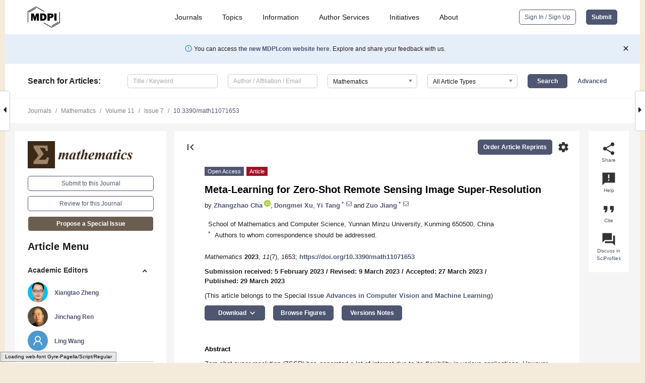

--- FILE ---
content_type: text/html; charset=UTF-8
request_url: https://www.mdpi.com/2227-7390/11/7/1653
body_size: 79006
content:


<!DOCTYPE html>
<html lang="en" xmlns:og="http://ogp.me/ns#" xmlns:fb="https://www.facebook.com/2008/fbml">
    <head>
        <meta charset="utf-8">
        <meta http-equiv="X-UA-Compatible" content="IE=edge,chrome=1">
        <meta content="mdpi" name="sso-service" />
                             <meta content="width=device-width, initial-scale=1.0" name="viewport" />        
                <title>Meta-Learning for Zero-Shot Remote Sensing Image Super-Resolution</title><link rel="stylesheet" href="https://pub.mdpi-res.com/assets/css/font-awesome.min.css?eb190a3a77e5e1ee?1769758907">
        <link rel="stylesheet" href="https://pub.mdpi-res.com/assets/css/jquery.multiselect.css?f56c135cbf4d1483?1769758907">
        <link rel="stylesheet" href="https://pub.mdpi-res.com/assets/css/chosen.min.css?d7ca5ca9441ef9e1?1769758907">

                    <link rel="stylesheet" href="https://pub.mdpi-res.com/assets/css/main2.css?811c15039ec4533e?1769758907">
        
                <link rel="mask-icon" href="https://pub.mdpi-res.com/img/mask-icon-128.svg?c1c7eca266cd7013?1769758907" color="#4f5671">
        <link rel="apple-touch-icon" sizes="180x180" href="https://pub.mdpi-res.com/icon/apple-touch-icon-180x180.png?1769758907">
        <link rel="apple-touch-icon" sizes="152x152" href="https://pub.mdpi-res.com/icon/apple-touch-icon-152x152.png?1769758907">
        <link rel="apple-touch-icon" sizes="144x144" href="https://pub.mdpi-res.com/icon/apple-touch-icon-144x144.png?1769758907">
        <link rel="apple-touch-icon" sizes="120x120" href="https://pub.mdpi-res.com/icon/apple-touch-icon-120x120.png?1769758907">
        <link rel="apple-touch-icon" sizes="114x114" href="https://pub.mdpi-res.com/icon/apple-touch-icon-114x114.png?1769758907">
        <link rel="apple-touch-icon" sizes="76x76"   href="https://pub.mdpi-res.com/icon/apple-touch-icon-76x76.png?1769758907">
        <link rel="apple-touch-icon" sizes="72x72"   href="https://pub.mdpi-res.com/icon/apple-touch-icon-72x72.png?1769758907">
        <link rel="apple-touch-icon" sizes="57x57"   href="https://pub.mdpi-res.com/icon/apple-touch-icon-57x57.png?1769758907">
        <link rel="apple-touch-icon"                 href="https://pub.mdpi-res.com/icon/apple-touch-icon-57x57.png?1769758907">
        <link rel="apple-touch-icon-precomposed"     href="https://pub.mdpi-res.com/icon/apple-touch-icon-57x57.png?1769758907">
                        <link rel="manifest" href="/manifest.json">
        <meta name="theme-color" content="#ffffff">
        <meta name="application-name" content="&nbsp;"/>

            <link rel="apple-touch-startup-image" href="https://pub.mdpi-res.com/img/journals/mathematics-logo-sq.png?798d9ef6976c17b0">
    <link rel="apple-touch-icon" href="https://pub.mdpi-res.com/img/journals/mathematics-logo-sq.png?798d9ef6976c17b0">
    <meta name="msapplication-TileImage" content="https://pub.mdpi-res.com/img/journals/mathematics-logo-sq.png?798d9ef6976c17b0">

            <link rel="stylesheet" href="https://pub.mdpi-res.com/assets/css/jquery-ui-1.10.4.custom.min.css?80647d88647bf347?1769758907">
    <link rel="stylesheet" href="https://pub.mdpi-res.com/assets/css/magnific-popup.min.css?04d343e036f8eecd?1769758907">
    <link rel="stylesheet" href="https://pub.mdpi-res.com/assets/css/xml2html/article-html.css?b5ed6c65b8b7ceb9?1769758907">
            
    <style>

h2, #abstract .related_suggestion_title {
    }

.batch_articles a {
    color: #000;
}

    a, .batch_articles .authors a, a:focus, a:hover, a:active, .batch_articles a:focus, .batch_articles a:hover, li.side-menu-li a {
            }

    span.label a {
        color: #fff;
    }

    #main-content a.title-link:hover,
    #main-content a.title-link:focus,
    #main-content div.generic-item a.title-link:hover,
    #main-content div.generic-item a.title-link:focus {
            }

    #main-content #middle-column .generic-item.article-item a.title-link:hover,
    #main-content #middle-column .generic-item.article-item a.title-link:focus {
            }

    .art-authors a.toEncode {
        color: #333;
        font-weight: 700;
    }

    #main-content #middle-column ul li::before {
            }

    .accordion-navigation.active a.accordion__title,
    .accordion-navigation.active a.accordion__title::after {
            }

    .accordion-navigation li:hover::before,
    .accordion-navigation li:hover a,
    .accordion-navigation li:focus a {
            }

    .relative-size-container .relative-size-image .relative-size {
            }

    .middle-column__help__fixed a:hover i,
            }

    input[type="checkbox"]:checked:after {
            }

    input[type="checkbox"]:not(:disabled):hover:before {
            }

    #main-content .bolded-text {
            }


#main-content .hypothesis-count-container {
    }

#main-content .hypothesis-count-container:before {
    }

.full-size-menu ul li.menu-item .dropdown-wrapper {
    }

.full-size-menu ul li.menu-item > a.open::after {
    }

#title-story .title-story-orbit .orbit-caption {
    #background: url('/img/design/000000_background.png') !important;
    background: url('/img/design/ffffff_background.png') !important;
    color: rgb(51, 51, 51) !important;
}

#main-content .content__container__orbit {
    background-color: #000 !important;
}

#main-content .content__container__journal {
        color: #fff;
}

.html-article-menu .row span {
    }

.html-article-menu .row span.active {
    }

.accordion-navigation__journal .side-menu-li.active::before,
.accordion-navigation__journal .side-menu-li.active a {
    color: rgba(58,41,23,0.75) !important;
    font-weight: 700;
}

.accordion-navigation__journal .side-menu-li:hover::before ,
.accordion-navigation__journal .side-menu-li:hover a {
    color: rgba(58,41,23,0.75) !important;
    }

.side-menu-ul li.active a, .side-menu-ul li.active, .side-menu-ul li.active::before {
    color: rgba(58,41,23,0.75) !important;
}

.side-menu-ul li.active a {
    }

.result-selected, .active-result.highlighted, .active-result:hover,
.result-selected, .active-result.highlighted, .active-result:focus {
        }

.search-container.search-container__default-scheme {
    }

nav.tab-bar .open-small-search.active:after {
    }

.search-container.search-container__default-scheme .custom-accordion-for-small-screen-link::after {
    color: #fff;
}

@media only screen and (max-width: 50em) {
    #main-content .content__container.journal-info {
        color: #fff;
            }

    #main-content .content__container.journal-info a {
        color: #fff;
    }
} 

.button.button--color {
        }

.button.button--color:hover,
.button.button--color:focus {
            }

.button.button--color-journal {
    position: relative;
    background-color: rgba(58,41,23,0.75);
    border-color: #fff;
    color: #fff !important;
}

.button.button--color-journal:hover::before {
    content: '';
    position: absolute;
    top: 0;
    left: 0;
    height: 100%;
    width: 100%;
    background-color: #ffffff;
    opacity: 0.2;
}

.button.button--color-journal:visited,
.button.button--color-journal:hover,
.button.button--color-journal:focus {
    background-color: rgba(58,41,23,0.75);
    border-color: #fff;
    color: #fff !important;
}

.button.button--color path {
    }

.button.button--color:hover path {
    fill: #fff;
}

#main-content #search-refinements .ui-slider-horizontal .ui-slider-range {
    }

.breadcrumb__element:last-of-type a {
    }

#main-header {
    }

#full-size-menu .top-bar, #full-size-menu li.menu-item span.user-email {
    }

.top-bar-section li:not(.has-form) a:not(.button) {
    }

#full-size-menu li.menu-item .dropdown-wrapper li a:hover {
    }

#full-size-menu li.menu-item a:hover, #full-size-menu li.menu.item a:focus, nav.tab-bar a:hover {
    }
#full-size-menu li.menu.item a:active, #full-size-menu li.menu.item a.active {
    }

#full-size-menu li.menu-item a.open-mega-menu.active, #full-size-menu li.menu-item div.mega-menu, a.open-mega-menu.active {
        }

#full-size-menu li.menu-item div.mega-menu li, #full-size-menu li.menu-item div.mega-menu a {
            border-color: #9a9a9a;
}

div.type-section h2 {
                font-size: 20px;
    line-height: 26px;
    font-weight: 300;
}

div.type-section h3 {
    margin-left: 15px;
    margin-bottom: 0px;
    font-weight: 300;
}

.journal-tabs .tab-title.active a {
            }

</style>
    <link rel="stylesheet" href="https://pub.mdpi-res.com/assets/css/slick.css?f38b2db10e01b157?1769758907">

                
    <meta name="title" content="Meta-Learning for Zero-Shot Remote Sensing Image Super-Resolution">
    <meta name="description" content="Zero-shot super-resolution (ZSSR) has generated a lot of interest due to its flexibility in various applications. However, the computational demands of ZSSR make it ineffective when dealing with large-scale low-resolution image sets. To address this issue, we propose a novel meta-learning model. We treat the set of low-resolution images as a collection of ZSSR tasks and learn meta-knowledge about ZSSR by leveraging these tasks. This approach reduces the computational burden of super-resolution for large-scale low-resolution images. Additionally, through multiple ZSSR task learning, we uncover a general super-resolution model that enhances the generalization capacity of ZSSR. Finally, using the learned meta-knowledge, our model achieves impressive results with just a few gradient updates when given a novel task. We evaluate our method using two remote sensing datasets with varying spatial resolutions. Our experimental results demonstrate that using multiple ZSSR tasks yields better outcomes than a single task, and our method outperforms other state-of-the-art super-resolution methods." >
    <link rel="image_src" href="https://pub.mdpi-res.com/img/journals/mathematics-logo.png?798d9ef6976c17b0" >
    <meta name="dc.title" content="Meta-Learning for Zero-Shot Remote Sensing Image Super-Resolution">

    <meta name="dc.creator" content="Zhangzhao Cha">
    <meta name="dc.creator" content="Dongmei Xu">
    <meta name="dc.creator" content="Yi Tang">
    <meta name="dc.creator" content="Zuo Jiang">
    
    <meta name="dc.type" content="Article">
    <meta name="dc.source" content="Mathematics 2023, Vol. 11, Page 1653">
    <meta name="dc.date" content="2023-03-29">
    <meta name ="dc.identifier" content="10.3390/math11071653">
    
    <meta name="dc.publisher" content="Multidisciplinary Digital Publishing Institute">
    <meta name="dc.rights" content="http://creativecommons.org/licenses/by/3.0/">
    <meta name="dc.format" content="application/pdf" >
    <meta name="dc.language" content="en" >
    <meta name="dc.description" content="Zero-shot super-resolution (ZSSR) has generated a lot of interest due to its flexibility in various applications. However, the computational demands of ZSSR make it ineffective when dealing with large-scale low-resolution image sets. To address this issue, we propose a novel meta-learning model. We treat the set of low-resolution images as a collection of ZSSR tasks and learn meta-knowledge about ZSSR by leveraging these tasks. This approach reduces the computational burden of super-resolution for large-scale low-resolution images. Additionally, through multiple ZSSR task learning, we uncover a general super-resolution model that enhances the generalization capacity of ZSSR. Finally, using the learned meta-knowledge, our model achieves impressive results with just a few gradient updates when given a novel task. We evaluate our method using two remote sensing datasets with varying spatial resolutions. Our experimental results demonstrate that using multiple ZSSR tasks yields better outcomes than a single task, and our method outperforms other state-of-the-art super-resolution methods." >

    <meta name="dc.subject" content="deep learning" >
    <meta name="dc.subject" content="super-resolution" >
    <meta name="dc.subject" content="meta-learning" >
    <meta name="dc.subject" content="zero-shot" >
    
    <meta name ="prism.issn" content="2227-7390">
    <meta name ="prism.publicationName" content="Mathematics">
    <meta name ="prism.publicationDate" content="2023-03-29">
    <meta name ="prism.section" content="Article" >

            <meta name ="prism.volume" content="11">
        <meta name ="prism.number" content="7">
        <meta name ="prism.startingPage" content="1653" >

            
    <meta name="citation_issn" content="2227-7390">
    <meta name="citation_journal_title" content="Mathematics">
    <meta name="citation_publisher" content="Multidisciplinary Digital Publishing Institute">
    <meta name="citation_title" content="Meta-Learning for Zero-Shot Remote Sensing Image Super-Resolution">
    <meta name="citation_publication_date" content="2023/1">
    <meta name="citation_online_date" content="2023/03/29">

            <meta name="citation_volume" content="11">
        <meta name="citation_issue" content="7">
        <meta name="citation_firstpage" content="1653">

            
    <meta name="citation_author" content="Cha, Zhangzhao">
    <meta name="citation_author" content="Xu, Dongmei">
    <meta name="citation_author" content="Tang, Yi">
    <meta name="citation_author" content="Jiang, Zuo">
    
    <meta name="citation_doi" content="10.3390/math11071653">
    
    <meta name="citation_id" content="mdpi-math11071653">
    <meta name="citation_abstract_html_url" content="https://www.mdpi.com/2227-7390/11/7/1653">

    <meta name="citation_pdf_url" content="https://www.mdpi.com/2227-7390/11/7/1653/pdf?version=1680095076">
    <link rel="alternate" type="application/pdf" title="PDF Full-Text" href="https://www.mdpi.com/2227-7390/11/7/1653/pdf?version=1680095076">
    <meta name="fulltext_pdf" content="https://www.mdpi.com/2227-7390/11/7/1653/pdf?version=1680095076">
    
    <meta name="citation_fulltext_html_url" content="https://www.mdpi.com/2227-7390/11/7/1653/htm">
    <link rel="alternate" type="text/html" title="HTML Full-Text" href="https://www.mdpi.com/2227-7390/11/7/1653/htm">
    <meta name="fulltext_html" content="https://www.mdpi.com/2227-7390/11/7/1653/htm">
    
    <link rel="alternate" type="text/xml" title="XML Full-Text" href="https://www.mdpi.com/2227-7390/11/7/1653/xml">
    <meta name="fulltext_xml" content="https://www.mdpi.com/2227-7390/11/7/1653/xml">
    <meta name="citation_xml_url" content="https://www.mdpi.com/2227-7390/11/7/1653/xml">
    
    <meta name="twitter:card" content="summary" />
    <meta name="twitter:site" content="@MDPIOpenAccess" />
    <meta name="twitter:image" content="https://pub.mdpi-res.com/img/journals/mathematics-logo-social.png?798d9ef6976c17b0" />

    <meta property="fb:app_id" content="131189377574"/>
    <meta property="og:site_name" content="MDPI"/>
    <meta property="og:type" content="article"/>
    <meta property="og:url" content="https://www.mdpi.com/2227-7390/11/7/1653" />
    <meta property="og:title" content="Meta-Learning for Zero-Shot Remote Sensing Image Super-Resolution" />
    <meta property="og:description" content="Zero-shot super-resolution (ZSSR) has generated a lot of interest due to its flexibility in various applications. However, the computational demands of ZSSR make it ineffective when dealing with large-scale low-resolution image sets. To address this issue, we propose a novel meta-learning model. We treat the set of low-resolution images as a collection of ZSSR tasks and learn meta-knowledge about ZSSR by leveraging these tasks. This approach reduces the computational burden of super-resolution for large-scale low-resolution images. Additionally, through multiple ZSSR task learning, we uncover a general super-resolution model that enhances the generalization capacity of ZSSR. Finally, using the learned meta-knowledge, our model achieves impressive results with just a few gradient updates when given a novel task. We evaluate our method using two remote sensing datasets with varying spatial resolutions. Our experimental results demonstrate that using multiple ZSSR tasks yields better outcomes than a single task, and our method outperforms other state-of-the-art super-resolution methods." />
    <meta property="og:image" content="https://pub.mdpi-res.com/mathematics/mathematics-11-01653/article_deploy/html/images/mathematics-11-01653-g001-550.jpg?1680095156" />
                <link rel="alternate" type="application/rss+xml" title="MDPI Publishing - Latest articles" href="https://www.mdpi.com/rss">
                
        <meta name="google-site-verification" content="PxTlsg7z2S00aHroktQd57fxygEjMiNHydKn3txhvwY">
        <meta name="facebook-domain-verification" content="mcoq8dtq6sb2hf7z29j8w515jjoof7" />

                <script id="usercentrics-cmp" src="https://web.cmp.usercentrics.eu/ui/loader.js" data-ruleset-id="PbAnaGk92sB5Cc" async></script>
        
        <!--[if lt IE 9]>
            <script>var browserIe8 = true;</script>
            <link rel="stylesheet" href="https://pub.mdpi-res.com/assets/css/ie8foundationfix.css?50273beac949cbf0?1769758907">
            <script src="//html5shiv.googlecode.com/svn/trunk/html5.js"></script>
            <script src="//cdnjs.cloudflare.com/ajax/libs/html5shiv/3.6.2/html5shiv.js"></script>
            <script src="//s3.amazonaws.com/nwapi/nwmatcher/nwmatcher-1.2.5-min.js"></script>
            <script src="//html5base.googlecode.com/svn-history/r38/trunk/js/selectivizr-1.0.3b.js"></script>
            <script src="//cdnjs.cloudflare.com/ajax/libs/respond.js/1.1.0/respond.min.js"></script>
            <script src="https://pub.mdpi-res.com/assets/js/ie8/ie8patch.js?9e1d3c689a0471df?1769758907"></script>
            <script src="https://pub.mdpi-res.com/assets/js/ie8/rem.min.js?94b62787dcd6d2f2?1769758907"></script>            
                                                        <![endif]-->

                    <script>
                window.dataLayer = window.dataLayer || [];
                function gtag() { dataLayer.push(arguments); }
                gtag('consent', 'default', {
                    'ad_user_data': 'denied',
                    'ad_personalization': 'denied',
                    'ad_storage': 'denied',
                    'analytics_storage': 'denied',
                    'wait_for_update': 500,
                });
                dataLayer.push({'gtm.start': new Date().getTime(), 'event': 'gtm.js'});

                            </script>

            <script>
                (function(w,d,s,l,i){w[l]=w[l]||[];w[l].push({'gtm.start':
                new Date().getTime(),event:'gtm.js'});var f=d.getElementsByTagName(s)[0],
                j=d.createElement(s),dl=l!='dataLayer'?'&l='+l:'';j.async=true;j.src=
                'https://www.googletagmanager.com/gtm.js?id='+i+dl;f.parentNode.insertBefore(j,f);
                })(window,document,'script','dataLayer','GTM-WPK7SW5');
            </script>

                        
                              <script>!function(e){var n="https://s.go-mpulse.net/boomerang/";if("True"=="True")e.BOOMR_config=e.BOOMR_config||{},e.BOOMR_config.PageParams=e.BOOMR_config.PageParams||{},e.BOOMR_config.PageParams.pci=!0,n="https://s2.go-mpulse.net/boomerang/";if(window.BOOMR_API_key="4MGA4-E5JH8-79LAG-STF7X-79Z92",function(){function e(){if(!o){var e=document.createElement("script");e.id="boomr-scr-as",e.src=window.BOOMR.url,e.async=!0,i.parentNode.appendChild(e),o=!0}}function t(e){o=!0;var n,t,a,r,d=document,O=window;if(window.BOOMR.snippetMethod=e?"if":"i",t=function(e,n){var t=d.createElement("script");t.id=n||"boomr-if-as",t.src=window.BOOMR.url,BOOMR_lstart=(new Date).getTime(),e=e||d.body,e.appendChild(t)},!window.addEventListener&&window.attachEvent&&navigator.userAgent.match(/MSIE [67]\./))return window.BOOMR.snippetMethod="s",void t(i.parentNode,"boomr-async");a=document.createElement("IFRAME"),a.src="about:blank",a.title="",a.role="presentation",a.loading="eager",r=(a.frameElement||a).style,r.width=0,r.height=0,r.border=0,r.display="none",i.parentNode.appendChild(a);try{O=a.contentWindow,d=O.document.open()}catch(_){n=document.domain,a.src="javascript:var d=document.open();d.domain='"+n+"';void(0);",O=a.contentWindow,d=O.document.open()}if(n)d._boomrl=function(){this.domain=n,t()},d.write("<bo"+"dy onload='document._boomrl();'>");else if(O._boomrl=function(){t()},O.addEventListener)O.addEventListener("load",O._boomrl,!1);else if(O.attachEvent)O.attachEvent("onload",O._boomrl);d.close()}function a(e){window.BOOMR_onload=e&&e.timeStamp||(new Date).getTime()}if(!window.BOOMR||!window.BOOMR.version&&!window.BOOMR.snippetExecuted){window.BOOMR=window.BOOMR||{},window.BOOMR.snippetStart=(new Date).getTime(),window.BOOMR.snippetExecuted=!0,window.BOOMR.snippetVersion=12,window.BOOMR.url=n+"4MGA4-E5JH8-79LAG-STF7X-79Z92";var i=document.currentScript||document.getElementsByTagName("script")[0],o=!1,r=document.createElement("link");if(r.relList&&"function"==typeof r.relList.supports&&r.relList.supports("preload")&&"as"in r)window.BOOMR.snippetMethod="p",r.href=window.BOOMR.url,r.rel="preload",r.as="script",r.addEventListener("load",e),r.addEventListener("error",function(){t(!0)}),setTimeout(function(){if(!o)t(!0)},3e3),BOOMR_lstart=(new Date).getTime(),i.parentNode.appendChild(r);else t(!1);if(window.addEventListener)window.addEventListener("load",a,!1);else if(window.attachEvent)window.attachEvent("onload",a)}}(),"".length>0)if(e&&"performance"in e&&e.performance&&"function"==typeof e.performance.setResourceTimingBufferSize)e.performance.setResourceTimingBufferSize();!function(){if(BOOMR=e.BOOMR||{},BOOMR.plugins=BOOMR.plugins||{},!BOOMR.plugins.AK){var n=""=="true"?1:0,t="",a="gqhbcoqxzvm242l7oqaa-f-c07a3367d-clientnsv4-s.akamaihd.net",i="false"=="true"?2:1,o={"ak.v":"39","ak.cp":"1774948","ak.ai":parseInt("1155516",10),"ak.ol":"0","ak.cr":8,"ak.ipv":4,"ak.proto":"h2","ak.rid":"cd12739","ak.r":38938,"ak.a2":n,"ak.m":"dscb","ak.n":"essl","ak.bpcip":"52.14.17.0","ak.cport":35356,"ak.gh":"23.55.170.143","ak.quicv":"","ak.tlsv":"tls1.3","ak.0rtt":"","ak.0rtt.ed":"","ak.csrc":"-","ak.acc":"","ak.t":"1769960448","ak.ak":"hOBiQwZUYzCg5VSAfCLimQ==yL7J7rza1xZV7Fc773XQXadzwHtHm7UVX9RF8VGJfr6AAq9l555kAa+LUZoGnl/+ZBkQN2FBXVIo/Bl2HveUKoO+H8MLalB9NGrhgNCW+XycBJA1bMMzPf96OcWsFG51KtFx9CMNFYfQYdaZhBzqO6cXzxHsAirCelqo7vr77N18cLUMbJxdmv/wmxhWxnHMPQDKNn+GLe9LdPUhAqZSz/HxNoNMuXX0jPgjTeavlZ+wOxaPdTLrHaiXmKsUihjm4Dzd/gr7aTIkFJbzjwUaY42+pFSK5dffk3ZqUFCkdCrBDJ2pLIpXMCU0mYtaIiCbgOOpi4/6xr/B8N439eMtdJuKJLRZ0zY/QWPIss1zqZpeuU8+flsIJK8Le2p/FPmycc+AmZawgbxmqYrnu7uZXHnSM+mNSnOoK93LIEZjYfs=","ak.pv":"21","ak.dpoabenc":"","ak.tf":i};if(""!==t)o["ak.ruds"]=t;var r={i:!1,av:function(n){var t="http.initiator";if(n&&(!n[t]||"spa_hard"===n[t]))o["ak.feo"]=void 0!==e.aFeoApplied?1:0,BOOMR.addVar(o)},rv:function(){var e=["ak.bpcip","ak.cport","ak.cr","ak.csrc","ak.gh","ak.ipv","ak.m","ak.n","ak.ol","ak.proto","ak.quicv","ak.tlsv","ak.0rtt","ak.0rtt.ed","ak.r","ak.acc","ak.t","ak.tf"];BOOMR.removeVar(e)}};BOOMR.plugins.AK={akVars:o,akDNSPreFetchDomain:a,init:function(){if(!r.i){var e=BOOMR.subscribe;e("before_beacon",r.av,null,null),e("onbeacon",r.rv,null,null),r.i=!0}return this},is_complete:function(){return!0}}}}()}(window);</script></head>

    <body>
         
                		        	        		        	
		<div class="direction direction_right" id="small_right" style="border-right-width: 0px; padding:0;">
        <i class="fa fa-caret-right fa-2x"></i>
    </div>

	<div class="big_direction direction_right" id="big_right" style="border-right-width: 0px;">
				<div style="text-align: right;">
									Next Article in Journal<br>
				<div><a href="/2227-7390/11/7/1652">Analytical Approximations of Well Function by Solving the Governing Differential Equation Representing Unsteady Groundwater Flow in a Confined Aquifer</a></div>
					 			 		Next Article in Special Issue<br>
		 		<div><a href="/2227-7390/11/7/1657">Low-Light Image Enhancement by Combining Transformer and Convolutional Neural Network</a></div>
		 		 		 	</div>
	</div>
	
		<div class="direction" id="small_left" style="border-left-width: 0px">
        <i class="fa fa-caret-left fa-2x"></i>
    </div>
	<div class="big_direction" id="big_left" style="border-left-width: 0px;">
				<div>
									Previous Article in Journal<br>
				<div><a href="/2227-7390/11/7/1651">General Fractional Calculus in Multi-Dimensional Space: Riesz Form</a></div>
					 			 		Previous Article in Special Issue<br>
		 		<div><a href="/2227-7390/11/4/1023">A Robust Sphere Detection in a Realsense Point Cloud by USING Z-Score and RANSAC</a></div>
		 			 	 	</div>
	</div>
	    <div style="clear: both;"></div>

                    
<div id="menuModal" class="reveal-modal reveal-modal-new reveal-modal-menu" aria-hidden="true" data-reveal role="dialog">
    <div class="menu-container">
        <div class="UI_NavMenu">
            


<div class="content__container " >
    <div class="custom-accordion-for-small-screen-link " >
                            <h2>Journals</h2>
                    </div>

    <div class="target-item custom-accordion-for-small-screen-content show-for-medium-up">
                            <div class="menu-container__links">
                        <div style="width: 100%; float: left;">
                            <a href="/about/journals">Active Journals</a>
                            <a href="/about/journalfinder">Find a Journal</a>
                            <a href="/about/journals/proposal">Journal Proposal</a>
                            <a href="/about/proceedings">Proceedings Series</a>
                        </div>
                    </div>
                    </div>
</div>

            <a href="/topics">
                <h2>Topics</h2>
            </a>

            


<div class="content__container " >
    <div class="custom-accordion-for-small-screen-link " >
                            <h2>Information</h2>
                    </div>

    <div class="target-item custom-accordion-for-small-screen-content show-for-medium-up">
                            <div class="menu-container__links">
                        <div style="width: 100%; max-width: 200px; float: left;">
                            <a href="/authors">For Authors</a>
                            <a href="/reviewers">For Reviewers</a>
                            <a href="/editors">For Editors</a>
                            <a href="/librarians">For Librarians</a>
                            <a href="/publishing_services">For Publishers</a>
                            <a href="/societies">For Societies</a>
                            <a href="/conference_organizers">For Conference Organizers</a>
                        </div>
                        <div style="width: 100%; max-width: 250px; float: left;">
                            <a href="/openaccess">Open Access Policy</a>
                            <a href="/ioap">Institutional Open Access Program</a>
                            <a href="/special_issues_guidelines">Special Issues Guidelines</a>
                            <a href="/editorial_process">Editorial Process</a>
                            <a href="/ethics">Research and Publication Ethics</a>
                            <a href="/apc">Article Processing Charges</a>
                            <a href="/awards">Awards</a>
                            <a href="/testimonials">Testimonials</a>
                        </div>
                    </div>
                    </div>
</div>

            <a href="/authors/english">
                <h2>Author Services</h2>
            </a>

            


<div class="content__container " >
    <div class="custom-accordion-for-small-screen-link " >
                            <h2>Initiatives</h2>
                    </div>

    <div class="target-item custom-accordion-for-small-screen-content show-for-medium-up">
                            <div class="menu-container__links">
                        <div style="width: 100%; float: left;">
                            <a href="https://sciforum.net" target="_blank" rel="noopener noreferrer">Sciforum</a>
                            <a href="https://www.mdpi.com/books" target="_blank" rel="noopener noreferrer">MDPI Books</a>
                            <a href="https://www.preprints.org" target="_blank" rel="noopener noreferrer">Preprints.org</a>
                            <a href="https://www.scilit.com" target="_blank" rel="noopener noreferrer">Scilit</a>
                            <a href="https://sciprofiles.com" target="_blank" rel="noopener noreferrer">SciProfiles</a>
                            <a href="https://encyclopedia.pub" target="_blank" rel="noopener noreferrer">Encyclopedia</a>
                            <a href="https://jams.pub" target="_blank" rel="noopener noreferrer">JAMS</a>
                            <a href="/about/proceedings">Proceedings Series</a>
                        </div>
                    </div>
                    </div>
</div>

            


<div class="content__container " >
    <div class="custom-accordion-for-small-screen-link " >
                            <h2>About</h2>
                    </div>

    <div class="target-item custom-accordion-for-small-screen-content show-for-medium-up">
                            <div class="menu-container__links">
                        <div style="width: 100%; float: left;">
                            <a href="/about">Overview</a>
                            <a href="/about/contact">Contact</a>
                            <a href="https://careers.mdpi.com" target="_blank" rel="noopener noreferrer">Careers</a>
                            <a href="/about/announcements">News</a>
                            <a href="/about/press">Press</a>
                            <a href="http://blog.mdpi.com/" target="_blank" rel="noopener noreferrer">Blog</a>
                        </div>
                    </div>
                    </div>
</div>
        </div>

        <div class="menu-container__buttons">
                            <a class="button UA_SignInUpButton" href="/user/login">Sign In / Sign Up</a>
                    </div>
    </div>
</div>

                
<div id="captchaModal" class="reveal-modal reveal-modal-new reveal-modal-new--small" data-reveal aria-label="Captcha" aria-hidden="true" role="dialog"></div>
        
<div id="actionDisabledModal" class="reveal-modal" data-reveal aria-labelledby="actionDisableModalTitle" aria-hidden="true" role="dialog" style="width: 300px;">
    <h2 id="actionDisableModalTitle">Notice</h2>
    <form action="/email/captcha" method="post" id="emailCaptchaForm">
        <div class="row">
            <div id="js-action-disabled-modal-text" class="small-12 columns">
            </div>
            
            <div id="js-action-disabled-modal-submit" class="small-12 columns" style="margin-top: 10px; display: none;">
                You can make submissions to other journals 
                <a href="https://susy.mdpi.com/user/manuscripts/upload">here</a>.
            </div>
        </div>
    </form>
    <a class="close-reveal-modal" aria-label="Close">
        <i class="material-icons">clear</i>
    </a>
</div>
        
<div id="rssNotificationModal" class="reveal-modal reveal-modal-new" data-reveal aria-labelledby="rssNotificationModalTitle" aria-hidden="true" role="dialog">
    <div class="row">
        <div class="small-12 columns">
            <h2 id="rssNotificationModalTitle">Notice</h2>
            <p>
                You are accessing a machine-readable page. In order to be human-readable, please install an RSS reader.
            </p>
        </div>
    </div>
    <div class="row">
        <div class="small-12 columns">
            <a class="button button--color js-rss-notification-confirm">Continue</a>
            <a class="button button--grey" onclick="$(this).closest('.reveal-modal').find('.close-reveal-modal').click(); return false;">Cancel</a>
        </div>
    </div>
    <a class="close-reveal-modal" aria-label="Close">
        <i class="material-icons">clear</i>
    </a>
</div>
        
<div id="drop-article-label-openaccess" class="f-dropdown medium" data-dropdown-content aria-hidden="true" tabindex="-1">
    <p>
        All articles published by MDPI are made immediately available worldwide under an open access license. No special 
        permission is required to reuse all or part of the article published by MDPI, including figures and tables. For 
        articles published under an open access Creative Common CC BY license, any part of the article may be reused without 
        permission provided that the original article is clearly cited. For more information, please refer to
        <a href="https://www.mdpi.com/openaccess">https://www.mdpi.com/openaccess</a>.
    </p>
</div>

<div id="drop-article-label-feature" class="f-dropdown medium" data-dropdown-content aria-hidden="true" tabindex="-1">
    <p>
        Feature papers represent the most advanced research with significant potential for high impact in the field. A Feature 
        Paper should be a substantial original Article that involves several techniques or approaches, provides an outlook for 
        future research directions and describes possible research applications.
    </p>

    <p>
        Feature papers are submitted upon individual invitation or recommendation by the scientific editors and must receive 
        positive feedback from the reviewers.
    </p>
</div>

<div id="drop-article-label-choice" class="f-dropdown medium" data-dropdown-content aria-hidden="true" tabindex="-1">
    <p>
        Editor’s Choice articles are based on recommendations by the scientific editors of MDPI journals from around the world. 
        Editors select a small number of articles recently published in the journal that they believe will be particularly 
        interesting to readers, or important in the respective research area. The aim is to provide a snapshot of some of the 
        most exciting work published in the various research areas of the journal.

        <div style="margin-top: -10px;">
            <div id="drop-article-label-choice-journal-link" style="display: none; margin-top: -10px; padding-top: 10px;">
            </div>
        </div>
    </p>
</div>

<div id="drop-article-label-resubmission" class="f-dropdown medium" data-dropdown-content aria-hidden="true" tabindex="-1">
    <p>
        Original Submission Date Received: <span id="drop-article-label-resubmission-date"></span>.
    </p>
</div>

                <div id="container">
                        
                <noscript>
                    <div id="no-javascript">
                        You seem to have javascript disabled. Please note that many of the page functionalities won't work as expected without javascript enabled.
                    </div>
                </noscript>

                <div class="fixed">
                    <nav class="tab-bar show-for-medium-down">
                        <div class="row full-width collapse">
                            <div class="medium-3 small-4 columns">
                                <a href="/">
                                    <img class="full-size-menu__mdpi-logo" src="https://pub.mdpi-res.com/img/design/mdpi-pub-logo-black-small1.svg?da3a8dcae975a41c?1769758907" style="width: 64px;" title="MDPI Open Access Journals">
                                </a>
                            </div>
                            <div class="medium-3 small-4 columns right-aligned">
                                <div class="show-for-medium-down">
                                    <a href="#" style="display: none;">
                                        <i class="material-icons" onclick="$('#menuModal').foundation('reveal', 'close'); return false;">clear</i>
                                    </a>

                                    <a class="js-toggle-desktop-layout-link" title="Toggle desktop layout" style="display: none;" href="/toggle_desktop_layout_cookie">
                                        <i class="material-icons">zoom_out_map</i>
                                    </a>

                                                                            <a href="#" class="js-open-small-search open-small-search">
                                            <i class="material-icons show-for-small only">search</i>
                                        </a>
                                    
                                    <a title="MDPI main page" class="js-open-menu" data-reveal-id="menuModal" href="#">
                                        <i class="material-icons">menu</i>
                                    </a>
                                </div>
                            </div>
                        </div>
                    </nav>                       	
                </div>
                
                <section class="main-section">
                    <header>
                        <div class="full-size-menu show-for-large-up">
                             
                                <div class="row full-width">
                                                                        <div class="large-1 columns">
                                        <a href="/">
                                            <img class="full-size-menu__mdpi-logo" src="https://pub.mdpi-res.com/img/design/mdpi-pub-logo-black-small1.svg?da3a8dcae975a41c?1769758907" title="MDPI Open Access Journals">
                                        </a>
                                    </div>

                                                                        <div class="large-8 columns text-right UI_NavMenu">
                                        <ul>
                                            <li class="menu-item"> 
                                                <a href="/about/journals" data-dropdown="journals-dropdown" aria-controls="journals-dropdown" aria-expanded="false" data-options="is_hover: true; hover_timeout: 200">Journals</a>

                                                <ul id="journals-dropdown" class="f-dropdown dropdown-wrapper dropdown-wrapper__small" data-dropdown-content aria-hidden="true" tabindex="-1">
                                                    <li>
                                                        <div class="row">
                                                            <div class="small-12 columns">
                                                                <ul>
                                                                    <li>
                                                                        <a href="/about/journals">
                                                                            Active Journals
                                                                        </a>
                                                                    </li>
                                                                    <li>
                                                                        <a href="/about/journalfinder">
                                                                            Find a Journal
                                                                        </a>
                                                                    </li>
                                                                    <li>
                                                                        <a href="/about/journals/proposal">
                                                                            Journal Proposal
                                                                        </a>
                                                                    </li>
                                                                    <li>
                                                                        <a href="/about/proceedings">
                                                                            Proceedings Series
                                                                        </a>
                                                                    </li>
                                                                </ul>
                                                            </div>
                                                        </div>
                                                    </li>
                                                </ul>
                                            </li>

                                            <li class="menu-item"> 
                                                <a href="/topics">Topics</a>
                                            </li>

                                            <li class="menu-item"> 
                                                <a href="/authors" data-dropdown="information-dropdown" aria-controls="information-dropdown" aria-expanded="false" data-options="is_hover:true; hover_timeout:200">Information</a>

                                                <ul id="information-dropdown" class="f-dropdown dropdown-wrapper" data-dropdown-content aria-hidden="true" tabindex="-1">
                                                    <li>
                                                        <div class="row">
                                                            <div class="small-5 columns right-border">
                                                                <ul>
                                                                    <li>
                                                                        <a href="/authors">For Authors</a>
                                                                    </li>
                                                                    <li>
                                                                        <a href="/reviewers">For Reviewers</a>
                                                                    </li>
                                                                    <li>
                                                                        <a href="/editors">For Editors</a>
                                                                    </li>
                                                                    <li>
                                                                        <a href="/librarians">For Librarians</a>
                                                                    </li>
                                                                    <li>
                                                                        <a href="/publishing_services">For Publishers</a>
                                                                    </li>
                                                                    <li>
                                                                        <a href="/societies">For Societies</a>
                                                                    </li>
                                                                    <li>
                                                                        <a href="/conference_organizers">For Conference Organizers</a>
                                                                    </li>
                                                                </ul>
                                                            </div>

                                                            <div class="small-7 columns">
                                                                <ul>
                                                                    <li>
                                                                        <a href="/openaccess">Open Access Policy</a>
                                                                    </li>
                                                                    <li>
                                                                        <a href="/ioap">Institutional Open Access Program</a>
                                                                    </li>
                                                                    <li>
                                                                        <a href="/special_issues_guidelines">Special Issues Guidelines</a>
                                                                    </li>
                                                                    <li>
                                                                        <a href="/editorial_process">Editorial Process</a>
                                                                    </li>
                                                                    <li>
                                                                        <a href="/ethics">Research and Publication Ethics</a>
                                                                    </li>
                                                                    <li>
                                                                        <a href="/apc">Article Processing Charges</a>
                                                                    </li>
                                                                    <li>
                                                                        <a href="/awards">Awards</a>
                                                                    </li>
                                                                    <li>
                                                                        <a href="/testimonials">Testimonials</a>
                                                                    </li>
                                                                </ul>
                                                            </div>
                                                        </div>
                                                    </li>
                                                </ul>
                                            </li>

                                            <li class="menu-item">
                                                <a href="/authors/english">Author Services</a>
                                            </li>

                                            <li class="menu-item"> 
                                                <a href="/about/initiatives" data-dropdown="initiatives-dropdown" aria-controls="initiatives-dropdown" aria-expanded="false" data-options="is_hover: true; hover_timeout: 200">Initiatives</a>

                                                <ul id="initiatives-dropdown" class="f-dropdown dropdown-wrapper dropdown-wrapper__small" data-dropdown-content aria-hidden="true" tabindex="-1">
                                                    <li>
                                                        <div class="row">
                                                            <div class="small-12 columns">
                                                                <ul>
                                                                    <li>
                                                                        <a href="https://sciforum.net" target="_blank" rel="noopener noreferrer">
                                                                                                                                                        Sciforum
                                                                        </a>
                                                                    </li>
                                                                    <li>
                                                                        <a href="https://www.mdpi.com/books" target="_blank" rel="noopener noreferrer">
                                                                                                                                                        MDPI Books
                                                                        </a>
                                                                    </li>
                                                                    <li>
                                                                        <a href="https://www.preprints.org" target="_blank" rel="noopener noreferrer">
                                                                                                                                                        Preprints.org
                                                                        </a>
                                                                    </li>
                                                                    <li>
                                                                        <a href="https://www.scilit.com" target="_blank" rel="noopener noreferrer">
                                                                                                                                                        Scilit
                                                                        </a>
                                                                    </li>
                                                                    <li>
                                                                        <a href="https://sciprofiles.com" target="_blank" rel="noopener noreferrer">
                                                                            SciProfiles
                                                                        </a>
                                                                    </li>
                                                                    <li>
                                                                        <a href="https://encyclopedia.pub" target="_blank" rel="noopener noreferrer">
                                                                                                                                                        Encyclopedia
                                                                        </a>
                                                                    </li>
                                                                    <li>
                                                                        <a href="https://jams.pub" target="_blank" rel="noopener noreferrer">
                                                                            JAMS
                                                                        </a>
                                                                    </li>
                                                                    <li>
                                                                        <a href="/about/proceedings">
                                                                            Proceedings Series
                                                                        </a>
                                                                    </li>
                                                                </ul>
                                                            </div>
                                                        </div>
                                                    </li>
                                                </ul>
                                            </li>

                                            <li class="menu-item"> 
                                                <a href="/about" data-dropdown="about-dropdown" aria-controls="about-dropdown" aria-expanded="false" data-options="is_hover: true; hover_timeout: 200">About</a>

                                                <ul id="about-dropdown" class="f-dropdown dropdown-wrapper dropdown-wrapper__small" data-dropdown-content aria-hidden="true" tabindex="-1">
                                                    <li>
                                                        <div class="row">
                                                            <div class="small-12 columns">
                                                                <ul>
                                                                    <li>
                                                                        <a href="/about">
                                                                            Overview
                                                                        </a>
                                                                    </li>
                                                                    <li>
                                                                        <a href="/about/contact">
                                                                            Contact
                                                                        </a>
                                                                    </li>
                                                                    <li>
                                                                        <a href="https://careers.mdpi.com" target="_blank" rel="noopener noreferrer">
                                                                            Careers
                                                                        </a>
                                                                    </li>
                                                                    <li> 
                                                                        <a href="/about/announcements">
                                                                            News
                                                                        </a>
                                                                    </li>
                                                                    <li> 
                                                                        <a href="/about/press">
                                                                            Press
                                                                        </a>
                                                                    </li>
                                                                    <li>
                                                                        <a href="http://blog.mdpi.com/" target="_blank" rel="noopener noreferrer">
                                                                            Blog
                                                                        </a>
                                                                    </li>
                                                                </ul>
                                                            </div>
                                                        </div>
                                                    </li>
                                                </ul>
                                            </li>

                                                                                    </ul>
                                    </div>

                                    <div class="large-3 columns text-right full-size-menu__buttons">
                                        <div>
                                                                                            <a class="button button--default-inversed UA_SignInUpButton" href="/user/login">Sign In / Sign Up</a>
                                            
                                                <a class="button button--default js-journal-active-only-link js-journal-active-only-submit-link UC_NavSubmitButton" href="            https://susy.mdpi.com/user/manuscripts/upload?journal=mathematics
    " data-disabledmessage="new submissions are not possible.">Submit</a>
                                        </div>
                                    </div>
                                </div>
                            </div>

                            <div class="row full-width new-website-link-banner" style="padding: 20px 50px 20px 20px; background-color: #E6EEFA; position: relative; display: none;">
                                <div class="small-12 columns" style="padding: 0; margin: 0; text-align: center;">
                                    <i class="material-icons" style="font-size: 16px; color: #2C9ACF; position: relative; top: -2px;">error_outline</i>
                                    You can access <a href="https://www.mdpi.com/redirect/new_site?return=/2227-7390/11/7/1653">the new MDPI.com website here</a>. Explore and share your feedback with us.
                                    <a href="#" class="new-website-link-banner-close"><i class="material-icons" style="font-size: 16px; color: #000000; position: absolute; right: -30px; top: 0px;">close</i></a>
                                </div>
                            </div>

                                                            <div class="header-divider">&nbsp;</div>
                            
                                                            <div class="search-container hide-for-small-down row search-container__homepage-scheme">
                                                                                                                        
















<form id="basic_search" style="background-color: inherit !important;" class="large-12 medium-12 columns " action="/search" method="get">

    <div class="row search-container__main-elements">
            
            <div class="large-2 medium-2 small-12 columns text-right1 small-only-text-left">
        <div class="show-for-medium-up">
            <div class="search-input-label">&nbsp;</div>
        </div>
            <span class="search-container__title">Search<span class="hide-for-medium"> for Articles</span><span class="hide-for-small">:</span></span>
    
    </div>


        <div class="custom-accordion-for-small-screen-content">
                
                <div class="large-2 medium-2 small-6 columns ">
        <div class="">
            <div class="search-input-label">Title / Keyword</div>
        </div>
                <input type="text" placeholder="Title / Keyword" id="q" tabindex="1" name="q" value="" />
    
    </div>


                
                <div class="large-2 medium-2 small-6 columns ">
        <div class="">
            <div class="search-input-label">Author / Affiliation / Email</div>
        </div>
                <input type="text" id="authors" placeholder="Author / Affiliation / Email" tabindex="2" name="authors" value="" />
    
    </div>


                
                <div class="large-2 medium-2 small-6 columns ">
        <div class="">
            <div class="search-input-label">Journal</div>
        </div>
                <select id="journal" tabindex="3" name="journal" class="chosen-select">
            <option value="">All Journals</option>
             
                        <option value="accountaudit" >
                                    Accounting and Auditing
                            </option>
             
                        <option value="acoustics" >
                                    Acoustics
                            </option>
             
                        <option value="amh" >
                                    Acta Microbiologica Hellenica (AMH)
                            </option>
             
                        <option value="actuators" >
                                    Actuators
                            </option>
             
                        <option value="adhesives" >
                                    Adhesives
                            </option>
             
                        <option value="admsci" >
                                    Administrative Sciences
                            </option>
             
                        <option value="adolescents" >
                                    Adolescents
                            </option>
             
                        <option value="arm" >
                                    Advances in Respiratory Medicine (ARM)
                            </option>
             
                        <option value="aerobiology" >
                                    Aerobiology
                            </option>
             
                        <option value="aerospace" >
                                    Aerospace
                            </option>
             
                        <option value="agriculture" >
                                    Agriculture
                            </option>
             
                        <option value="agriengineering" >
                                    AgriEngineering
                            </option>
             
                        <option value="agrochemicals" >
                                    Agrochemicals
                            </option>
             
                        <option value="agronomy" >
                                    Agronomy
                            </option>
             
                        <option value="ai" >
                                    AI
                            </option>
             
                        <option value="aichem" >
                                    AI Chemistry
                            </option>
             
                        <option value="aieng" >
                                    AI for Engineering
                            </option>
             
                        <option value="aieduc" >
                                    AI in Education
                            </option>
             
                        <option value="aimed" >
                                    AI in Medicine
                            </option>
             
                        <option value="aimater" >
                                    AI Materials
                            </option>
             
                        <option value="aisens" >
                                    AI Sensors
                            </option>
             
                        <option value="air" >
                                    Air
                            </option>
             
                        <option value="algorithms" >
                                    Algorithms
                            </option>
             
                        <option value="allergies" >
                                    Allergies
                            </option>
             
                        <option value="alloys" >
                                    Alloys
                            </option>
             
                        <option value="analog" >
                                    Analog
                            </option>
             
                        <option value="analytica" >
                                    Analytica
                            </option>
             
                        <option value="analytics" >
                                    Analytics
                            </option>
             
                        <option value="anatomia" >
                                    Anatomia
                            </option>
             
                        <option value="anesthres" >
                                    Anesthesia Research
                            </option>
             
                        <option value="animals" >
                                    Animals
                            </option>
             
                        <option value="antibiotics" >
                                    Antibiotics
                            </option>
             
                        <option value="antibodies" >
                                    Antibodies
                            </option>
             
                        <option value="antioxidants" >
                                    Antioxidants
                            </option>
             
                        <option value="applbiosci" >
                                    Applied Biosciences
                            </option>
             
                        <option value="applmech" >
                                    Applied Mechanics
                            </option>
             
                        <option value="applmicrobiol" >
                                    Applied Microbiology
                            </option>
             
                        <option value="applnano" >
                                    Applied Nano
                            </option>
             
                        <option value="applsci" >
                                    Applied Sciences
                            </option>
             
                        <option value="asi" >
                                    Applied System Innovation (ASI)
                            </option>
             
                        <option value="appliedchem" >
                                    AppliedChem
                            </option>
             
                        <option value="appliedmath" >
                                    AppliedMath
                            </option>
             
                        <option value="appliedphys" >
                                    AppliedPhys
                            </option>
             
                        <option value="aquacj" >
                                    Aquaculture Journal
                            </option>
             
                        <option value="architecture" >
                                    Architecture
                            </option>
             
                        <option value="arthropoda" >
                                    Arthropoda
                            </option>
             
                        <option value="arts" >
                                    Arts
                            </option>
             
                        <option value="astronautics" >
                                    Astronautics
                            </option>
             
                        <option value="astronomy" >
                                    Astronomy
                            </option>
             
                        <option value="atmosphere" >
                                    Atmosphere
                            </option>
             
                        <option value="atoms" >
                                    Atoms
                            </option>
             
                        <option value="audiolres" >
                                    Audiology Research
                            </option>
             
                        <option value="automation" >
                                    Automation
                            </option>
             
                        <option value="axioms" >
                                    Axioms
                            </option>
             
                        <option value="bacteria" >
                                    Bacteria
                            </option>
             
                        <option value="batteries" >
                                    Batteries
                            </option>
             
                        <option value="behavsci" >
                                    Behavioral Sciences
                            </option>
             
                        <option value="beverages" >
                                    Beverages
                            </option>
             
                        <option value="BDCC" >
                                    Big Data and Cognitive Computing (BDCC)
                            </option>
             
                        <option value="biochem" >
                                    BioChem
                            </option>
             
                        <option value="bioengineering" >
                                    Bioengineering
                            </option>
             
                        <option value="biologics" >
                                    Biologics
                            </option>
             
                        <option value="biology" >
                                    Biology
                            </option>
             
                        <option value="blsf" >
                                    Biology and Life Sciences Forum
                            </option>
             
                        <option value="biomass" >
                                    Biomass
                            </option>
             
                        <option value="biomechanics" >
                                    Biomechanics
                            </option>
             
                        <option value="biomed" >
                                    BioMed
                            </option>
             
                        <option value="biomedicines" >
                                    Biomedicines
                            </option>
             
                        <option value="biomedinformatics" >
                                    BioMedInformatics
                            </option>
             
                        <option value="biomimetics" >
                                    Biomimetics
                            </option>
             
                        <option value="biomolecules" >
                                    Biomolecules
                            </option>
             
                        <option value="biophysica" >
                                    Biophysica
                            </option>
             
                        <option value="bioresourbioprod" >
                                    Bioresources and Bioproducts
                            </option>
             
                        <option value="biosensors" >
                                    Biosensors
                            </option>
             
                        <option value="biosphere" >
                                    Biosphere
                            </option>
             
                        <option value="biotech" >
                                    BioTech
                            </option>
             
                        <option value="birds" >
                                    Birds
                            </option>
             
                        <option value="blockchains" >
                                    Blockchains
                            </option>
             
                        <option value="brainsci" >
                                    Brain Sciences
                            </option>
             
                        <option value="buildings" >
                                    Buildings
                            </option>
             
                        <option value="businesses" >
                                    Businesses
                            </option>
             
                        <option value="carbon" >
                                    C (Journal of Carbon Research)
                            </option>
             
                        <option value="cancers" >
                                    Cancers
                            </option>
             
                        <option value="cardiogenetics" >
                                    Cardiogenetics
                            </option>
             
                        <option value="cardiovascmed" >
                                    Cardiovascular Medicine
                            </option>
             
                        <option value="catalysts" >
                                    Catalysts
                            </option>
             
                        <option value="cells" >
                                    Cells
                            </option>
             
                        <option value="ceramics" >
                                    Ceramics
                            </option>
             
                        <option value="challenges" >
                                    Challenges
                            </option>
             
                        <option value="ChemEngineering" >
                                    ChemEngineering
                            </option>
             
                        <option value="chemistry" >
                                    Chemistry
                            </option>
             
                        <option value="chemproc" >
                                    Chemistry Proceedings
                            </option>
             
                        <option value="chemosensors" >
                                    Chemosensors
                            </option>
             
                        <option value="children" >
                                    Children
                            </option>
             
                        <option value="chips" >
                                    Chips
                            </option>
             
                        <option value="civileng" >
                                    CivilEng
                            </option>
             
                        <option value="cleantechnol" >
                                    Clean Technologies (Clean Technol.)
                            </option>
             
                        <option value="climate" >
                                    Climate
                            </option>
             
                        <option value="ctn" >
                                    Clinical and Translational Neuroscience (CTN)
                            </option>
             
                        <option value="clinbioenerg" >
                                    Clinical Bioenergetics
                            </option>
             
                        <option value="clinpract" >
                                    Clinics and Practice
                            </option>
             
                        <option value="clockssleep" >
                                    Clocks &amp; Sleep
                            </option>
             
                        <option value="coasts" >
                                    Coasts
                            </option>
             
                        <option value="coatings" >
                                    Coatings
                            </option>
             
                        <option value="colloids" >
                                    Colloids and Interfaces
                            </option>
             
                        <option value="colorants" >
                                    Colorants
                            </option>
             
                        <option value="commodities" >
                                    Commodities
                            </option>
             
                        <option value="complexities" >
                                    Complexities
                            </option>
             
                        <option value="complications" >
                                    Complications
                            </option>
             
                        <option value="compounds" >
                                    Compounds
                            </option>
             
                        <option value="computation" >
                                    Computation
                            </option>
             
                        <option value="csmf" >
                                    Computer Sciences &amp; Mathematics Forum
                            </option>
             
                        <option value="computers" >
                                    Computers
                            </option>
             
                        <option value="condensedmatter" >
                                    Condensed Matter
                            </option>
             
                        <option value="conservation" >
                                    Conservation
                            </option>
             
                        <option value="constrmater" >
                                    Construction Materials
                            </option>
             
                        <option value="cmd" >
                                    Corrosion and Materials Degradation (CMD)
                            </option>
             
                        <option value="cosmetics" >
                                    Cosmetics
                            </option>
             
                        <option value="covid" >
                                    COVID
                            </option>
             
                        <option value="cmtr" >
                                    Craniomaxillofacial Trauma &amp; Reconstruction (CMTR)
                            </option>
             
                        <option value="crops" >
                                    Crops
                            </option>
             
                        <option value="cryo" >
                                    Cryo
                            </option>
             
                        <option value="cryptography" >
                                    Cryptography
                            </option>
             
                        <option value="crystals" >
                                    Crystals
                            </option>
             
                        <option value="culture" >
                                    Culture
                            </option>
             
                        <option value="cimb" >
                                    Current Issues in Molecular Biology (CIMB)
                            </option>
             
                        <option value="curroncol" >
                                    Current Oncology
                            </option>
             
                        <option value="dairy" >
                                    Dairy
                            </option>
             
                        <option value="data" >
                                    Data
                            </option>
             
                        <option value="dentistry" >
                                    Dentistry Journal
                            </option>
             
                        <option value="dermato" >
                                    Dermato
                            </option>
             
                        <option value="dermatopathology" >
                                    Dermatopathology
                            </option>
             
                        <option value="designs" >
                                    Designs
                            </option>
             
                        <option value="diabetology" >
                                    Diabetology
                            </option>
             
                        <option value="diagnostics" >
                                    Diagnostics
                            </option>
             
                        <option value="dietetics" >
                                    Dietetics
                            </option>
             
                        <option value="digital" >
                                    Digital
                            </option>
             
                        <option value="disabilities" >
                                    Disabilities
                            </option>
             
                        <option value="diseases" >
                                    Diseases
                            </option>
             
                        <option value="diversity" >
                                    Diversity
                            </option>
             
                        <option value="dna" >
                                    DNA
                            </option>
             
                        <option value="drones" >
                                    Drones
                            </option>
             
                        <option value="ddc" >
                                    Drugs and Drug Candidates (DDC)
                            </option>
             
                        <option value="dynamics" >
                                    Dynamics
                            </option>
             
                        <option value="earth" >
                                    Earth
                            </option>
             
                        <option value="ecologies" >
                                    Ecologies
                            </option>
             
                        <option value="econometrics" >
                                    Econometrics
                            </option>
             
                        <option value="economies" >
                                    Economies
                            </option>
             
                        <option value="education" >
                                    Education Sciences
                            </option>
             
                        <option value="electricity" >
                                    Electricity
                            </option>
             
                        <option value="electrochem" >
                                    Electrochem
                            </option>
             
                        <option value="electronicmat" >
                                    Electronic Materials
                            </option>
             
                        <option value="electronics" >
                                    Electronics
                            </option>
             
                        <option value="ecm" >
                                    Emergency Care and Medicine
                            </option>
             
                        <option value="encyclopedia" >
                                    Encyclopedia
                            </option>
             
                        <option value="endocrines" >
                                    Endocrines
                            </option>
             
                        <option value="energies" >
                                    Energies
                            </option>
             
                        <option value="esa" >
                                    Energy Storage and Applications (ESA)
                            </option>
             
                        <option value="eng" >
                                    Eng
                            </option>
             
                        <option value="engproc" >
                                    Engineering Proceedings
                            </option>
             
                        <option value="edm" >
                                    Entropic and Disordered Matter (EDM)
                            </option>
             
                        <option value="entropy" >
                                    Entropy
                            </option>
             
                        <option value="eesp" >
                                    Environmental and Earth Sciences Proceedings
                            </option>
             
                        <option value="environments" >
                                    Environments
                            </option>
             
                        <option value="epidemiologia" >
                                    Epidemiologia
                            </option>
             
                        <option value="epigenomes" >
                                    Epigenomes
                            </option>
             
                        <option value="ebj" >
                                    European Burn Journal (EBJ)
                            </option>
             
                        <option value="ejihpe" >
                                    European Journal of Investigation in Health, Psychology and Education (EJIHPE)
                            </option>
             
                        <option value="famsci" >
                                    Family Sciences
                            </option>
             
                        <option value="fermentation" >
                                    Fermentation
                            </option>
             
                        <option value="fibers" >
                                    Fibers
                            </option>
             
                        <option value="fintech" >
                                    FinTech
                            </option>
             
                        <option value="fire" >
                                    Fire
                            </option>
             
                        <option value="fishes" >
                                    Fishes
                            </option>
             
                        <option value="fluids" >
                                    Fluids
                            </option>
             
                        <option value="foods" >
                                    Foods
                            </option>
             
                        <option value="forecasting" >
                                    Forecasting
                            </option>
             
                        <option value="forensicsci" >
                                    Forensic Sciences
                            </option>
             
                        <option value="forests" >
                                    Forests
                            </option>
             
                        <option value="fossstud" >
                                    Fossil Studies
                            </option>
             
                        <option value="foundations" >
                                    Foundations
                            </option>
             
                        <option value="fractalfract" >
                                    Fractal and Fractional (Fractal Fract)
                            </option>
             
                        <option value="fuels" >
                                    Fuels
                            </option>
             
                        <option value="future" >
                                    Future
                            </option>
             
                        <option value="futureinternet" >
                                    Future Internet
                            </option>
             
                        <option value="futurepharmacol" >
                                    Future Pharmacology
                            </option>
             
                        <option value="futuretransp" >
                                    Future Transportation
                            </option>
             
                        <option value="galaxies" >
                                    Galaxies
                            </option>
             
                        <option value="games" >
                                    Games
                            </option>
             
                        <option value="gases" >
                                    Gases
                            </option>
             
                        <option value="gastroent" >
                                    Gastroenterology Insights
                            </option>
             
                        <option value="gastrointestdisord" >
                                    Gastrointestinal Disorders
                            </option>
             
                        <option value="gastronomy" >
                                    Gastronomy
                            </option>
             
                        <option value="gels" >
                                    Gels
                            </option>
             
                        <option value="genealogy" >
                                    Genealogy
                            </option>
             
                        <option value="genes" >
                                    Genes
                            </option>
             
                        <option value="geographies" >
                                    Geographies
                            </option>
             
                        <option value="geohazards" >
                                    GeoHazards
                            </option>
             
                        <option value="geomatics" >
                                    Geomatics
                            </option>
             
                        <option value="geometry" >
                                    Geometry
                            </option>
             
                        <option value="geosciences" >
                                    Geosciences
                            </option>
             
                        <option value="geotechnics" >
                                    Geotechnics
                            </option>
             
                        <option value="geriatrics" >
                                    Geriatrics
                            </option>
             
                        <option value="germs" >
                                    Germs
                            </option>
             
                        <option value="glacies" >
                                    Glacies
                            </option>
             
                        <option value="gucdd" >
                                    Gout, Urate, and Crystal Deposition Disease (GUCDD)
                            </option>
             
                        <option value="grasses" >
                                    Grasses
                            </option>
             
                        <option value="greenhealth" >
                                    Green Health
                            </option>
             
                        <option value="hardware" >
                                    Hardware
                            </option>
             
                        <option value="healthcare" >
                                    Healthcare
                            </option>
             
                        <option value="hearts" >
                                    Hearts
                            </option>
             
                        <option value="hemato" >
                                    Hemato
                            </option>
             
                        <option value="hematolrep" >
                                    Hematology Reports
                            </option>
             
                        <option value="heritage" >
                                    Heritage
                            </option>
             
                        <option value="histories" >
                                    Histories
                            </option>
             
                        <option value="horticulturae" >
                                    Horticulturae
                            </option>
             
                        <option value="hospitals" >
                                    Hospitals
                            </option>
             
                        <option value="humanities" >
                                    Humanities
                            </option>
             
                        <option value="humans" >
                                    Humans
                            </option>
             
                        <option value="hydrobiology" >
                                    Hydrobiology
                            </option>
             
                        <option value="hydrogen" >
                                    Hydrogen
                            </option>
             
                        <option value="hydrology" >
                                    Hydrology
                            </option>
             
                        <option value="hydropower" >
                                    Hydropower
                            </option>
             
                        <option value="hygiene" >
                                    Hygiene
                            </option>
             
                        <option value="immuno" >
                                    Immuno
                            </option>
             
                        <option value="idr" >
                                    Infectious Disease Reports
                            </option>
             
                        <option value="informatics" >
                                    Informatics
                            </option>
             
                        <option value="information" >
                                    Information
                            </option>
             
                        <option value="infrastructures" >
                                    Infrastructures
                            </option>
             
                        <option value="inorganics" >
                                    Inorganics
                            </option>
             
                        <option value="insects" >
                                    Insects
                            </option>
             
                        <option value="instruments" >
                                    Instruments
                            </option>
             
                        <option value="iic" >
                                    Intelligent Infrastructure and Construction
                            </option>
             
                        <option value="ijcs" >
                                    International Journal of Cognitive Sciences (IJCS)
                            </option>
             
                        <option value="ijem" >
                                    International Journal of Environmental Medicine (IJEM)
                            </option>
             
                        <option value="ijerph" >
                                    International Journal of Environmental Research and Public Health (IJERPH)
                            </option>
             
                        <option value="ijfs" >
                                    International Journal of Financial Studies (IJFS)
                            </option>
             
                        <option value="ijms" >
                                    International Journal of Molecular Sciences (IJMS)
                            </option>
             
                        <option value="IJNS" >
                                    International Journal of Neonatal Screening (IJNS)
                            </option>
             
                        <option value="ijom" >
                                    International Journal of Orofacial Myology and Myofunctional Therapy (IJOM)
                            </option>
             
                        <option value="ijpb" >
                                    International Journal of Plant Biology (IJPB)
                            </option>
             
                        <option value="ijt" >
                                    International Journal of Topology
                            </option>
             
                        <option value="ijtm" >
                                    International Journal of Translational Medicine (IJTM)
                            </option>
             
                        <option value="ijtpp" >
                                    International Journal of Turbomachinery, Propulsion and Power (IJTPP)
                            </option>
             
                        <option value="ime" >
                                    International Medical Education (IME)
                            </option>
             
                        <option value="inventions" >
                                    Inventions
                            </option>
             
                        <option value="IoT" >
                                    IoT
                            </option>
             
                        <option value="ijgi" >
                                    ISPRS International Journal of Geo-Information (IJGI)
                            </option>
             
                        <option value="J" >
                                    J
                            </option>
             
                        <option value="jaestheticmed" >
                                    Journal of Aesthetic Medicine (J. Aesthetic Med.)
                            </option>
             
                        <option value="jal" >
                                    Journal of Ageing and Longevity (JAL)
                            </option>
             
                        <option value="jcrm" >
                                    Journal of CardioRenal Medicine (JCRM)
                            </option>
             
                        <option value="jcdd" >
                                    Journal of Cardiovascular Development and Disease (JCDD)
                            </option>
             
                        <option value="jcto" >
                                    Journal of Clinical &amp; Translational Ophthalmology (JCTO)
                            </option>
             
                        <option value="jcm" >
                                    Journal of Clinical Medicine (JCM)
                            </option>
             
                        <option value="jcs" >
                                    Journal of Composites Science (J. Compos. Sci.)
                            </option>
             
                        <option value="jcp" >
                                    Journal of Cybersecurity and Privacy (JCP)
                            </option>
             
                        <option value="jdad" >
                                    Journal of Dementia and Alzheimer&#039;s Disease (JDAD)
                            </option>
             
                        <option value="jdb" >
                                    Journal of Developmental Biology (JDB)
                            </option>
             
                        <option value="jeta" >
                                    Journal of Experimental and Theoretical Analyses (JETA)
                            </option>
             
                        <option value="jemr" >
                                    Journal of Eye Movement Research (JEMR)
                            </option>
             
                        <option value="jfb" >
                                    Journal of Functional Biomaterials (JFB)
                            </option>
             
                        <option value="jfmk" >
                                    Journal of Functional Morphology and Kinesiology (JFMK)
                            </option>
             
                        <option value="jof" >
                                    Journal of Fungi (JoF)
                            </option>
             
                        <option value="jgg" >
                                    Journal of Gerontology and Geriatrics (JGG)
                            </option>
             
                        <option value="jimaging" >
                                    Journal of Imaging (J. Imaging)
                            </option>
             
                        <option value="joi" >
                                    Journal of Innovation
                            </option>
             
                        <option value="jintelligence" >
                                    Journal of Intelligence (J. Intell.)
                            </option>
             
                        <option value="jdream" >
                                    Journal of Interdisciplinary Research Applied to Medicine (JDReAM)
                            </option>
             
                        <option value="jlpea" >
                                    Journal of Low Power Electronics and Applications (JLPEA)
                            </option>
             
                        <option value="jmmp" >
                                    Journal of Manufacturing and Materials Processing (JMMP)
                            </option>
             
                        <option value="jmse" >
                                    Journal of Marine Science and Engineering (JMSE)
                            </option>
             
                        <option value="jmahp" >
                                    Journal of Market Access &amp; Health Policy (JMAHP)
                            </option>
             
                        <option value="jmms" >
                                    Journal of Mind and Medical Sciences (JMMS)
                            </option>
             
                        <option value="jmp" >
                                    Journal of Molecular Pathology (JMP)
                            </option>
             
                        <option value="jnt" >
                                    Journal of Nanotheranostics (JNT)
                            </option>
             
                        <option value="jne" >
                                    Journal of Nuclear Engineering (JNE)
                            </option>
             
                        <option value="ohbm" >
                                    Journal of Otorhinolaryngology, Hearing and Balance Medicine (JOHBM)
                            </option>
             
                        <option value="jop" >
                                    Journal of Parks
                            </option>
             
                        <option value="jpm" >
                                    Journal of Personalized Medicine (JPM)
                            </option>
             
                        <option value="jpbi" >
                                    Journal of Pharmaceutical and BioTech Industry (JPBI)
                            </option>
             
                        <option value="jphytomed" >
                                    Journal of Phytomedicine
                            </option>
             
                        <option value="jor" >
                                    Journal of Respiration (JoR)
                            </option>
             
                        <option value="jrfm" >
                                    Journal of Risk and Financial Management (JRFM)
                            </option>
             
                        <option value="jsan" >
                                    Journal of Sensor and Actuator Networks (JSAN)
                            </option>
             
                        <option value="joma" >
                                    Journal of the Oman Medical Association (JOMA)
                            </option>
             
                        <option value="jtaer" >
                                    Journal of Theoretical and Applied Electronic Commerce Research (JTAER)
                            </option>
             
                        <option value="jvd" >
                                    Journal of Vascular Diseases (JVD)
                            </option>
             
                        <option value="jox" >
                                    Journal of Xenobiotics (JoX)
                            </option>
             
                        <option value="jzbg" >
                                    Journal of Zoological and Botanical Gardens (JZBG)
                            </option>
             
                        <option value="journalmedia" >
                                    Journalism and Media
                            </option>
             
                        <option value="kidneydial" >
                                    Kidney and Dialysis
                            </option>
             
                        <option value="kinasesphosphatases" >
                                    Kinases and Phosphatases
                            </option>
             
                        <option value="knowledge" >
                                    Knowledge
                            </option>
             
                        <option value="labmed" >
                                    LabMed
                            </option>
             
                        <option value="laboratories" >
                                    Laboratories
                            </option>
             
                        <option value="land" >
                                    Land
                            </option>
             
                        <option value="languages" >
                                    Languages
                            </option>
             
                        <option value="laws" >
                                    Laws
                            </option>
             
                        <option value="life" >
                                    Life
                            </option>
             
                        <option value="lights" >
                                    Lights
                            </option>
             
                        <option value="limnolrev" >
                                    Limnological Review
                            </option>
             
                        <option value="lipidology" >
                                    Lipidology
                            </option>
             
                        <option value="liquids" >
                                    Liquids
                            </option>
             
                        <option value="literature" >
                                    Literature
                            </option>
             
                        <option value="livers" >
                                    Livers
                            </option>
             
                        <option value="logics" >
                                    Logics
                            </option>
             
                        <option value="logistics" >
                                    Logistics
                            </option>
             
                        <option value="lae" >
                                    Low-Altitude Economy
                            </option>
             
                        <option value="lubricants" >
                                    Lubricants
                            </option>
             
                        <option value="lymphatics" >
                                    Lymphatics
                            </option>
             
                        <option value="make" >
                                    Machine Learning and Knowledge Extraction (MAKE)
                            </option>
             
                        <option value="machines" >
                                    Machines
                            </option>
             
                        <option value="macromol" >
                                    Macromol
                            </option>
             
                        <option value="magnetism" >
                                    Magnetism
                            </option>
             
                        <option value="magnetochemistry" >
                                    Magnetochemistry
                            </option>
             
                        <option value="marinedrugs" >
                                    Marine Drugs
                            </option>
             
                        <option value="materials" >
                                    Materials
                            </option>
             
                        <option value="materproc" >
                                    Materials Proceedings
                            </option>
             
                        <option value="mca" >
                                    Mathematical and Computational Applications (MCA)
                            </option>
             
                        <option value="mathematics" selected='selected'>
                                    Mathematics
                            </option>
             
                        <option value="medsci" >
                                    Medical Sciences
                            </option>
             
                        <option value="msf" >
                                    Medical Sciences Forum
                            </option>
             
                        <option value="medicina" >
                                    Medicina
                            </option>
             
                        <option value="medicines" >
                                    Medicines
                            </option>
             
                        <option value="membranes" >
                                    Membranes
                            </option>
             
                        <option value="merits" >
                                    Merits
                            </option>
             
                        <option value="metabolites" >
                                    Metabolites
                            </option>
             
                        <option value="metals" >
                                    Metals
                            </option>
             
                        <option value="meteorology" >
                                    Meteorology
                            </option>
             
                        <option value="methane" >
                                    Methane
                            </option>
             
                        <option value="mps" >
                                    Methods and Protocols (MPs)
                            </option>
             
                        <option value="metrics" >
                                    Metrics
                            </option>
             
                        <option value="metrology" >
                                    Metrology
                            </option>
             
                        <option value="micro" >
                                    Micro
                            </option>
             
                        <option value="microbiolres" >
                                    Microbiology Research
                            </option>
             
                        <option value="microelectronics" >
                                    Microelectronics
                            </option>
             
                        <option value="micromachines" >
                                    Micromachines
                            </option>
             
                        <option value="microorganisms" >
                                    Microorganisms
                            </option>
             
                        <option value="microplastics" >
                                    Microplastics
                            </option>
             
                        <option value="microwave" >
                                    Microwave
                            </option>
             
                        <option value="minerals" >
                                    Minerals
                            </option>
             
                        <option value="mining" >
                                    Mining
                            </option>
             
                        <option value="modelling" >
                                    Modelling
                            </option>
             
                        <option value="mmphys" >
                                    Modern Mathematical Physics
                            </option>
             
                        <option value="molbank" >
                                    Molbank
                            </option>
             
                        <option value="molecules" >
                                    Molecules
                            </option>
             
                        <option value="multimedia" >
                                    Multimedia
                            </option>
             
                        <option value="mti" >
                                    Multimodal Technologies and Interaction (MTI)
                            </option>
             
                        <option value="muscles" >
                                    Muscles
                            </option>
             
                        <option value="nanoenergyadv" >
                                    Nanoenergy Advances
                            </option>
             
                        <option value="nanomanufacturing" >
                                    Nanomanufacturing
                            </option>
             
                        <option value="nanomaterials" >
                                    Nanomaterials
                            </option>
             
                        <option value="ndt" >
                                    NDT
                            </option>
             
                        <option value="network" >
                                    Network
                            </option>
             
                        <option value="neuroglia" >
                                    Neuroglia
                            </option>
             
                        <option value="neuroimaging" >
                                    Neuroimaging
                            </option>
             
                        <option value="neurolint" >
                                    Neurology International
                            </option>
             
                        <option value="neurosci" >
                                    NeuroSci
                            </option>
             
                        <option value="nitrogen" >
                                    Nitrogen
                            </option>
             
                        <option value="ncrna" >
                                    Non-Coding RNA (ncRNA)
                            </option>
             
                        <option value="nursrep" >
                                    Nursing Reports
                            </option>
             
                        <option value="nutraceuticals" >
                                    Nutraceuticals
                            </option>
             
                        <option value="nutrients" >
                                    Nutrients
                            </option>
             
                        <option value="obesities" >
                                    Obesities
                            </option>
             
                        <option value="occuphealth" >
                                    Occupational Health
                            </option>
             
                        <option value="oceans" >
                                    Oceans
                            </option>
             
                        <option value="onco" >
                                    Onco
                            </option>
             
                        <option value="optics" >
                                    Optics
                            </option>
             
                        <option value="oral" >
                                    Oral
                            </option>
             
                        <option value="organics" >
                                    Organics
                            </option>
             
                        <option value="organoids" >
                                    Organoids
                            </option>
             
                        <option value="osteology" >
                                    Osteology
                            </option>
             
                        <option value="oxygen" >
                                    Oxygen
                            </option>
             
                        <option value="parasitologia" >
                                    Parasitologia
                            </option>
             
                        <option value="particles" >
                                    Particles
                            </option>
             
                        <option value="pathogens" >
                                    Pathogens
                            </option>
             
                        <option value="pathophysiology" >
                                    Pathophysiology
                            </option>
             
                        <option value="peacestud" >
                                    Peace Studies
                            </option>
             
                        <option value="pediatrrep" >
                                    Pediatric Reports
                            </option>
             
                        <option value="pets" >
                                    Pets
                            </option>
             
                        <option value="pharmaceuticals" >
                                    Pharmaceuticals
                            </option>
             
                        <option value="pharmaceutics" >
                                    Pharmaceutics
                            </option>
             
                        <option value="pharmacoepidemiology" >
                                    Pharmacoepidemiology
                            </option>
             
                        <option value="pharmacy" >
                                    Pharmacy
                            </option>
             
                        <option value="philosophies" >
                                    Philosophies
                            </option>
             
                        <option value="photochem" >
                                    Photochem
                            </option>
             
                        <option value="photonics" >
                                    Photonics
                            </option>
             
                        <option value="phycology" >
                                    Phycology
                            </option>
             
                        <option value="physchem" >
                                    Physchem
                            </option>
             
                        <option value="psf" >
                                    Physical Sciences Forum
                            </option>
             
                        <option value="physics" >
                                    Physics
                            </option>
             
                        <option value="physiologia" >
                                    Physiologia
                            </option>
             
                        <option value="plants" >
                                    Plants
                            </option>
             
                        <option value="plasma" >
                                    Plasma
                            </option>
             
                        <option value="platforms" >
                                    Platforms
                            </option>
             
                        <option value="pollutants" >
                                    Pollutants
                            </option>
             
                        <option value="polymers" >
                                    Polymers
                            </option>
             
                        <option value="polysaccharides" >
                                    Polysaccharides
                            </option>
             
                        <option value="populations" >
                                    Populations
                            </option>
             
                        <option value="poultry" >
                                    Poultry
                            </option>
             
                        <option value="powders" >
                                    Powders
                            </option>
             
                        <option value="precisoncol" >
                                    Precision Oncology
                            </option>
             
                        <option value="proceedings" >
                                    Proceedings
                            </option>
             
                        <option value="processes" >
                                    Processes
                            </option>
             
                        <option value="prosthesis" >
                                    Prosthesis
                            </option>
             
                        <option value="proteomes" >
                                    Proteomes
                            </option>
             
                        <option value="psychiatryint" >
                                    Psychiatry International
                            </option>
             
                        <option value="psychoactives" >
                                    Psychoactives
                            </option>
             
                        <option value="psycholint" >
                                    Psychology International
                            </option>
             
                        <option value="publications" >
                                    Publications
                            </option>
             
                        <option value="purification" >
                                    Purification
                            </option>
             
                        <option value="qubs" >
                                    Quantum Beam Science (QuBS)
                            </option>
             
                        <option value="quantumrep" >
                                    Quantum Reports
                            </option>
             
                        <option value="quaternary" >
                                    Quaternary
                            </option>
             
                        <option value="radiation" >
                                    Radiation
                            </option>
             
                        <option value="reactions" >
                                    Reactions
                            </option>
             
                        <option value="realestate" >
                                    Real Estate
                            </option>
             
                        <option value="receptors" >
                                    Receptors
                            </option>
             
                        <option value="recycling" >
                                    Recycling
                            </option>
             
                        <option value="rsee" >
                                    Regional Science and Environmental Economics (RSEE)
                            </option>
             
                        <option value="religions" >
                                    Religions
                            </option>
             
                        <option value="remotesensing" >
                                    Remote Sensing
                            </option>
             
                        <option value="reports" >
                                    Reports
                            </option>
             
                        <option value="reprodmed" >
                                    Reproductive Medicine (Reprod. Med.)
                            </option>
             
                        <option value="resources" >
                                    Resources
                            </option>
             
                        <option value="rheumato" >
                                    Rheumato
                            </option>
             
                        <option value="risks" >
                                    Risks
                            </option>
             
                        <option value="robotics" >
                                    Robotics
                            </option>
             
                        <option value="rjpm" >
                                    Romanian Journal of Preventive Medicine (RJPM)
                            </option>
             
                        <option value="ruminants" >
                                    Ruminants
                            </option>
             
                        <option value="safety" >
                                    Safety
                            </option>
             
                        <option value="sci" >
                                    Sci
                            </option>
             
                        <option value="scipharm" >
                                    Scientia Pharmaceutica (Sci. Pharm.)
                            </option>
             
                        <option value="sclerosis" >
                                    Sclerosis
                            </option>
             
                        <option value="seeds" >
                                    Seeds
                            </option>
             
                        <option value="shi" >
                                    Semiconductors and Heterogeneous Integration
                            </option>
             
                        <option value="sensors" >
                                    Sensors
                            </option>
             
                        <option value="separations" >
                                    Separations
                            </option>
             
                        <option value="sexes" >
                                    Sexes
                            </option>
             
                        <option value="signals" >
                                    Signals
                            </option>
             
                        <option value="sinusitis" >
                                    Sinusitis
                            </option>
             
                        <option value="smartcities" >
                                    Smart Cities
                            </option>
             
                        <option value="socsci" >
                                    Social Sciences
                            </option>
             
                        <option value="siuj" >
                                    Société Internationale d’Urologie Journal (SIUJ)
                            </option>
             
                        <option value="societies" >
                                    Societies
                            </option>
             
                        <option value="software" >
                                    Software
                            </option>
             
                        <option value="soilsystems" >
                                    Soil Systems
                            </option>
             
                        <option value="solar" >
                                    Solar
                            </option>
             
                        <option value="solids" >
                                    Solids
                            </option>
             
                        <option value="spectroscj" >
                                    Spectroscopy Journal
                            </option>
             
                        <option value="sports" >
                                    Sports
                            </option>
             
                        <option value="standards" >
                                    Standards
                            </option>
             
                        <option value="stats" >
                                    Stats
                            </option>
             
                        <option value="stratsediment" >
                                    Stratigraphy and Sedimentology
                            </option>
             
                        <option value="stresses" >
                                    Stresses
                            </option>
             
                        <option value="surfaces" >
                                    Surfaces
                            </option>
             
                        <option value="surgeries" >
                                    Surgeries
                            </option>
             
                        <option value="std" >
                                    Surgical Techniques Development
                            </option>
             
                        <option value="sustainability" >
                                    Sustainability
                            </option>
             
                        <option value="suschem" >
                                    Sustainable Chemistry
                            </option>
             
                        <option value="symmetry" >
                                    Symmetry
                            </option>
             
                        <option value="synbio" >
                                    SynBio
                            </option>
             
                        <option value="systems" >
                                    Systems
                            </option>
             
                        <option value="targets" >
                                    Targets
                            </option>
             
                        <option value="taxonomy" >
                                    Taxonomy
                            </option>
             
                        <option value="technologies" >
                                    Technologies
                            </option>
             
                        <option value="telecom" >
                                    Telecom
                            </option>
             
                        <option value="textiles" >
                                    Textiles
                            </option>
             
                        <option value="thalassrep" >
                                    Thalassemia Reports
                            </option>
             
                        <option value="tae" >
                                    Theoretical and Applied Ergonomics
                            </option>
             
                        <option value="therapeutics" >
                                    Therapeutics
                            </option>
             
                        <option value="thermo" >
                                    Thermo
                            </option>
             
                        <option value="timespace" >
                                    Time and Space
                            </option>
             
                        <option value="tomography" >
                                    Tomography
                            </option>
             
                        <option value="tourismhosp" >
                                    Tourism and Hospitality
                            </option>
             
                        <option value="toxics" >
                                    Toxics
                            </option>
             
                        <option value="toxins" >
                                    Toxins
                            </option>
             
                        <option value="transplantology" >
                                    Transplantology
                            </option>
             
                        <option value="traumacare" >
                                    Trauma Care
                            </option>
             
                        <option value="higheredu" >
                                    Trends in Higher Education
                            </option>
             
                        <option value="tph" >
                                    Trends in Public Health
                            </option>
             
                        <option value="tropicalmed" >
                                    Tropical Medicine and Infectious Disease (TropicalMed)
                            </option>
             
                        <option value="universe" >
                                    Universe
                            </option>
             
                        <option value="urbansci" >
                                    Urban Science
                            </option>
             
                        <option value="uro" >
                                    Uro
                            </option>
             
                        <option value="vaccines" >
                                    Vaccines
                            </option>
             
                        <option value="vehicles" >
                                    Vehicles
                            </option>
             
                        <option value="venereology" >
                                    Venereology
                            </option>
             
                        <option value="vetsci" >
                                    Veterinary Sciences
                            </option>
             
                        <option value="vibration" >
                                    Vibration
                            </option>
             
                        <option value="virtualworlds" >
                                    Virtual Worlds
                            </option>
             
                        <option value="viruses" >
                                    Viruses
                            </option>
             
                        <option value="vision" >
                                    Vision
                            </option>
             
                        <option value="waste" >
                                    Waste
                            </option>
             
                        <option value="water" >
                                    Water
                            </option>
             
                        <option value="wild" >
                                    Wild
                            </option>
             
                        <option value="wind" >
                                    Wind
                            </option>
             
                        <option value="women" >
                                    Women
                            </option>
             
                        <option value="world" >
                                    World
                            </option>
             
                        <option value="wevj" >
                                    World Electric Vehicle Journal (WEVJ)
                            </option>
             
                        <option value="youth" >
                                    Youth
                            </option>
             
                        <option value="zoonoticdis" >
                                    Zoonotic Diseases
                            </option>
                    </select>
    
    </div>


                
                <div class="large-2 medium-2 small-6 columns ">
        <div class="">
            <div class="search-input-label">Article Type</div>
        </div>
                <select id="article_type" tabindex="4" name="article_type" class="chosen-select">
            <option value="">All Article Types</option>
                                        <option value="research-article">Article</option>
                            <option value="review-article">Review</option>
                            <option value="rapid-communication">Communication</option>
                            <option value="editorial">Editorial</option>
                            <option value="abstract">Abstract</option>
                            <option value="book-review">Book Review</option>
                            <option value="brief-communication">Brief Communication</option>
                            <option value="brief-report">Brief Report</option>
                            <option value="case-report">Case Report</option>
                            <option value="clinicopathological-challenge">Clinicopathological Challenge</option>
                            <option value="article-commentary">Comment</option>
                            <option value="commentary">Commentary</option>
                            <option value="concept-paper">Concept Paper</option>
                            <option value="conference-report">Conference Report</option>
                            <option value="correction">Correction</option>
                            <option value="creative">Creative</option>
                            <option value="data-descriptor">Data Descriptor</option>
                            <option value="discussion">Discussion</option>
                            <option value="Entry">Entry</option>
                            <option value="essay">Essay</option>
                            <option value="expression-of-concern">Expression of Concern</option>
                            <option value="extended-abstract">Extended Abstract</option>
                            <option value="field-guide">Field Guide</option>
                            <option value="giants-in-urology">Giants in Urology</option>
                            <option value="guidelines">Guidelines</option>
                            <option value="hypothesis">Hypothesis</option>
                            <option value="interesting-image">Interesting Images</option>
                            <option value="letter">Letter</option>
                            <option value="books-received">New Book Received</option>
                            <option value="obituary">Obituary</option>
                            <option value="opinion">Opinion</option>
                            <option value="patent-summary">Patent Summary</option>
                            <option value="perspective">Perspective</option>
                            <option value="proceedings">Proceeding Paper</option>
                            <option value="project-report">Project Report</option>
                            <option value="protocol">Protocol</option>
                            <option value="registered-report">Registered Report</option>
                            <option value="reply">Reply</option>
                            <option value="retraction">Retraction</option>
                            <option value="note">Short Note</option>
                            <option value="study-protocol">Study Protocol</option>
                            <option value="systematic_review">Systematic Review</option>
                            <option value="technical-note">Technical Note</option>
                            <option value="tutorial">Tutorial</option>
                            <option value="urology-around-the-world">Urology around the World</option>
                            <option value="viewpoint">Viewpoint</option>
                    </select>
    
    </div>


                
            <div class="large-1 medium-1 small-6 end columns small-push-6 medium-reset-order large-reset-order js-search-collapsed-button-container">
        <div class="search-input-label">&nbsp;</div>
                <input type="submit" id="search" value="Search" class="button button--dark button--full-width searchButton1 US_SearchButton" tabindex="12">
    
    </div>


            <div class="large-1 medium-1 small-6 end columns large-text-left small-only-text-center small-pull-6 medium-reset-order large-reset-order js-search-collapsed-link-container">
        <div class="search-input-label">&nbsp;</div>
            <a class="main-search-clear search-container__link" href="#" onclick="openAdvanced(''); return false;">Advanced<span class="show-for-small-only"> Search</span></a>
    
    </div>


        </div>
    </div>

    <div class="search-container__advanced" style="margin-top: 0; padding-top: 0px; background-color: inherit; color: inherit;">
        <div class="row">
            <div class="large-2 medium-2 columns show-for-medium-up">&nbsp;</div>
                
                <div class="large-2 medium-2 small-6 columns ">
        <div class="">
            <div class="search-input-label">Section</div>
        </div>
                <select id="section" tabindex="5" name="section" class="chosen-select">
            <option value=""></option>
        </select>
    
    </div>


                
                <div class="large-2 medium-2 small-6 columns ">
        <div class="">
            <div class="search-input-label">Special Issue</div>
        </div>
                <select id="special_issue" tabindex="6" name="special_issue" class="chosen-select">
            <option value=""></option>
        </select>
    
    </div>


                
                <div class="large-1 medium-1 small-6 end columns ">
        <div class="search-input-label">Volume</div>
                <input type="text" id="volume" tabindex="7" name="volume" placeholder="..." value="11" />
    
    </div>


                
                <div class="large-1 medium-1 small-6 end columns ">
        <div class="search-input-label">Issue</div>
                <input type="text" id="issue" tabindex="8" name="issue" placeholder="..." value="7" />
    
    </div>


                
                <div class="large-1 medium-1 small-6 end columns ">
        <div class="search-input-label">Number</div>
                <input type="text" id="number" tabindex="9" name="number" placeholder="..." value="" />
    
    </div>


                
                <div class="large-1 medium-1 small-6 end columns ">
        <div class="search-input-label">Page</div>
                <input type="text" id="page" tabindex="10" name="page" placeholder="..." value="" />
    
    </div>


            <div class="large-1 medium-1 small-6 columns small-push-6 medium-reset order large-reset-order medium-reset-order js-search-expanded-button-container"></div>
            <div class="large-1 medium-1 small-6 columns large-text-left small-only-text-center small-pull-6 medium-reset-order large-reset-order js-search-expanded-link-container"></div>
        </div>
    </div>
</form>    

<form id="advanced-search" class="large-12 medium-12 columns">
    <div class="search-container__advanced">
        
        <div id="advanced-search-template" class="row advanced-search-row">

            <div class="large-2 medium-2 small-12 columns show-for-medium-up">&nbsp;</div>

            <div class="large-2 medium-2 small-3 columns connector-div">
                <div class="search-input-label"><span class="show-for-medium-up">Logical Operator</span><span class="show-for-small">Operator</span></div>
                <select class="connector">
                    <option value="and">AND</option>
                    <option value="or">OR</option>
                </select>
            </div>

            <div class="large-3 medium-3 small-6 columns search-text-div">
                <div class="search-input-label">Search Text</div>
                <input type="text" class="search-text" placeholder="Search text">
            </div>

            <div class="large-2 medium-2 small-6 large-offset-0 medium-offset-0 small-offset-3 columns search-field-div">
                <div class="search-input-label">Search Type</div>
                <select class="search-field">
                    <option value="all">All fields</option>
                                            
                    <option value="title">Title</option>
                                            
                    <option value="abstract">Abstract</option>
                                            
                    <option value="keywords">Keywords</option>
                                            
                    <option value="authors">Authors</option>
                                            
                    <option value="affiliations">Affiliations</option>
                                            
                    <option value="doi">Doi</option>
                                            
                    <option value="full_text">Full Text</option>
                                            
                    <option value="references">References</option>
                                    </select>
            </div>

            <div class="large-1 medium-1 small-3 columns">
                <div class="search-input-label">&nbsp;</div>
                <div class="search-action-div">
                    <div class="search-plus">
                        <i class="material-icons">add_circle_outline</i>
                    </div>
                </div>
                <div class="search-action-div">
                    <div class="search-minus">
                        <i class="material-icons">remove_circle_outline</i>
                                            </div>
                </div>
            </div>

            <div class="large-1 medium-1 small-6 large-offset-0 medium-offset-0 small-offset-3 end columns">
                <div class="search-input-label">&nbsp;</div>
                <input class="advanced-search-button button button--dark search-submit" type="submit" value="Search">
            </div>
            <div class="large-1 medium-1 small-6 end columns show-for-medium-up"></div>
        </div> 
    </div>
</form>

                                                                                                            </div>
                            
                            <div class="header-divider">&nbsp;</div>
                                <div class="breadcrumb row full-row">
                    <div class="breadcrumb__element">
                <a href="/about/journals">Journals</a>
            </div>
            <div class="breadcrumb__element">
                <a href="/journal/mathematics">Mathematics</a>
            </div>
            <div class="breadcrumb__element">
                <a href="/2227-7390/11">Volume 11</a>
            </div>
            <div class="breadcrumb__element">
                <a href="/2227-7390/11/7">Issue 7</a>
            </div>

                            <div class="breadcrumb__element">
                    <a href="#">10.3390/math11071653</a>
                </div>
                        </div>
                                            </header>

                    <div id="main-content" class="">
                                                                        
                            <div class="row full-width row-fixed-left-column">
        <div id="left-column" class="content__column large-3 medium-3 small-12 columns">
                <div class="content__container">
        <a href="/journal/mathematics">
            <img src="https://pub.mdpi-res.com/img/journals/mathematics-logo.png?798d9ef6976c17b0" alt="mathematics-logo" title="Mathematics" style="max-height: 60px; margin: 0 0 0 0;">
        </a>

        <div class="generic-item no-border">
            <a class="button button--color button--full-width js-journal-active-only-link js-journal-active-only-submit-link UC_ArticleSubmitButton" href="https://susy.mdpi.com/user/manuscripts/upload?form%5Bjournal_id%5D%3D154" data-disabledmessage="creating new submissions is not possible.">
                Submit to this Journal
            </a>

                                            <a class="button button--color button--full-width js-journal-active-only-link UC_ArticleReviewButton" href="https://susy.mdpi.com/volunteer/journals/review" data-disabledmessage="volunteering as journal reviewer is not possible.">
                    Review for this Journal
                </a>

                <a class="button button--color-inversed button--color-journal button--full-width js-journal-active-only-link UC_ArticleEditIssueButton" href="/journalproposal/sendproposalspecialissue/mathematics" data-path="/2227-7390/11/7/1653" data-disabledmessage="proposing new special issue is not possible.">
                    Propose a Special Issue
                </a>
                    </div>

        
        <div class="generic-item link-article-menu show-for-small">
            <a href="#" class="link-article-menu show-for-small">
                <span class="closed">&#9658;</span>
                <span class="open" style="display: none;">&#9660;</span>
                Article Menu
            </a>
        </div>

        <div class="hide-small-down-initially UI_ArticleMenu">
            

            <div class="generic-item">
                <h2>Article Menu</h2>
            </div>

            <ul class="accordion accordion__menu" data-accordion data-options="multi_expand:true;toggleable: true">
                                                    <li class="accordion-navigation">
                        <a href="#academic_editors" class="accordion__title">Academic Editors</a>
                        <div id="academic_editors" class="content active">
                                                            
                                <div class="academic-editor-container " title="Key Laboratory of Spectral Imaging Technology CAS, Xi’an Institute of Optics and Precision Mechanics, Chinese Academy of Sciences, Xi’an 710119, China">
                                                                            <div class="sciprofiles-link" style="display: inline-block"><a class="sciprofiles-link__link" href="https://sciprofiles.com/profile/1774786?utm_source=mdpi.com&amp;utm_medium=website&amp;utm_campaign=avatar_name" target="_blank" rel="noopener noreferrer"><img class="sciprofiles-link__image" src="/profiles/1774786/thumb/Xiangtao_Zheng.png" style="width: auto; height: 16px; border-radius: 50%;"><span class="sciprofiles-link__name">Xiangtao Zheng</span></a></div>

                                                                    </div>
                                                            
                                <div class="academic-editor-container " title="National Subsea Centre &amp; School of Computing, Robert Gordon University, Aberdeen, UK">
                                                                            <div class="sciprofiles-link" style="display: inline-block"><a class="sciprofiles-link__link" href="https://sciprofiles.com/profile/417621?utm_source=mdpi.com&amp;utm_medium=website&amp;utm_campaign=avatar_name" target="_blank" rel="noopener noreferrer"><img class="sciprofiles-link__image" src="/profiles/417621/thumb/Jinchang_Ren.png" style="width: auto; height: 16px; border-radius: 50%;"><span class="sciprofiles-link__name">Jinchang Ren</span></a></div>

                                                                    </div>
                                                            
                                <div class="academic-editor-container " title="School of Electronics and Information, Northwestern Polytechnical University, Xi’an 710072, China">
                                                                            <div class="sciprofiles-link" style="display: inline-block"><a class="sciprofiles-link__link" href="https://sciprofiles.com/profile/469243?utm_source=mdpi.com&amp;utm_medium=website&amp;utm_campaign=avatar_name" target="_blank" rel="noopener noreferrer"><img class="sciprofiles-link__image" src="/bundles/mdpisciprofileslink/img/unknown-user.png" style="width: auto; height: 16px; border-radius: 50%;"><span class="sciprofiles-link__name">Ling Wang</span></a></div>

                                                                    </div>
                            
                                                    </div>
                    </li>
                
                                                    
                                    <li class="accordion-direct-link js-article-similarity-container" style="display: none">
                                                <a href="#" class="js-similarity-related-articles">Recommended Articles</a>
                    </li>
                
                
                    
                            
                            
                            
                            
                            
                            
                            
                            
                    
                
                
                <li class="accordion-navigation">
                                        <a href="#related" class="accordion__title">Related Info Link</a>
                    <div id="related" class="content  UI_ArticleMenu_RelatedLinks">
                        <ul>
                            
                            <li class="li-link">
                                <a href="http://scholar.google.com/scholar?q=Meta-Learning%20for%20Zero-Shot%20Remote%20Sensing%20Image%20Super-Resolution" target="_blank" rel="noopener noreferrer">Google Scholar</a>
                            </li>
                        </ul>
                    </div>
                </li>

                <li class="accordion-navigation">
                                        <a href="#authors" class="accordion__title">More by Authors Links</a>
                    <div id="authors" class="content  UI_ArticleMenu_AuthorsLinks">
                        <ul class="side-menu-ul">
                            <li>
                                <a class="expand" onclick='$(this).closest("li").next("div").toggle(); return false;'>on DOAJ</a>
                            </li>

                            <div id="AuthorDOAJExpand" style="display:none;">
                                <ul class="submenu">
                                                <li class="li-link">
            <a href='http://doaj.org/search/articles?source=%7B%22query%22%3A%7B%22query_string%22%3A%7B%22query%22%3A%22%5C%22Zhangzhao%20Cha%5C%22%22%2C%22default_operator%22%3A%22AND%22%2C%22default_field%22%3A%22bibjson.author.name%22%7D%7D%7D' target="_blank" rel="noopener noreferrer">Cha, Z.</a>
        <li>
        </li>
            <li class="li-link">
            <a href='http://doaj.org/search/articles?source=%7B%22query%22%3A%7B%22query_string%22%3A%7B%22query%22%3A%22%5C%22Dongmei%20Xu%5C%22%22%2C%22default_operator%22%3A%22AND%22%2C%22default_field%22%3A%22bibjson.author.name%22%7D%7D%7D' target="_blank" rel="noopener noreferrer">Xu, D.</a>
        <li>
        </li>
            <li class="li-link">
            <a href='http://doaj.org/search/articles?source=%7B%22query%22%3A%7B%22query_string%22%3A%7B%22query%22%3A%22%5C%22Yi%20Tang%5C%22%22%2C%22default_operator%22%3A%22AND%22%2C%22default_field%22%3A%22bibjson.author.name%22%7D%7D%7D' target="_blank" rel="noopener noreferrer">Tang, Y.</a>
        <li>
        </li>
            <li class="li-link">
            <a href='http://doaj.org/search/articles?source=%7B%22query%22%3A%7B%22query_string%22%3A%7B%22query%22%3A%22%5C%22Zuo%20Jiang%5C%22%22%2C%22default_operator%22%3A%22AND%22%2C%22default_field%22%3A%22bibjson.author.name%22%7D%7D%7D' target="_blank" rel="noopener noreferrer">Jiang, Z.</a>
        <li>
        </li>
    
                                </ul>
                            </div>

                            <li>
                                <a class="expand" onclick='$(this).closest("li").next("div").toggle(); return false;'>on Google Scholar</a>
                            </li>

                            <div id="AuthorGoogleExpand" style="display:none;">
                                <ul class="submenu">
                                                <li class="li-link">
            <a href="http://scholar.google.com/scholar?q=Zhangzhao%20Cha" target="_blank" rel="noopener noreferrer">Cha, Z.</a>
        <li>
        </li>
            <li class="li-link">
            <a href="http://scholar.google.com/scholar?q=Dongmei%20Xu" target="_blank" rel="noopener noreferrer">Xu, D.</a>
        <li>
        </li>
            <li class="li-link">
            <a href="http://scholar.google.com/scholar?q=Yi%20Tang" target="_blank" rel="noopener noreferrer">Tang, Y.</a>
        <li>
        </li>
            <li class="li-link">
            <a href="http://scholar.google.com/scholar?q=Zuo%20Jiang" target="_blank" rel="noopener noreferrer">Jiang, Z.</a>
        <li>
        </li>
    
                                </ul>
                            </div>


                            <li>
                                <a class="expand" onclick='$(this).closest("li").next("div").toggle(); return false;'>on PubMed</a>
                            </li>

                            <div id="AuthorPubMedExpand" style="display:none;">
                                <ul class="submenu">
                                                <li class="li-link">
            <a href="http://www.pubmed.gov/?cmd=Search&amp;term=Zhangzhao%20Cha" target="_blank" rel="noopener noreferrer">Cha, Z.</a>
        <li>
        </li>
            <li class="li-link">
            <a href="http://www.pubmed.gov/?cmd=Search&amp;term=Dongmei%20Xu" target="_blank" rel="noopener noreferrer">Xu, D.</a>
        <li>
        </li>
            <li class="li-link">
            <a href="http://www.pubmed.gov/?cmd=Search&amp;term=Yi%20Tang" target="_blank" rel="noopener noreferrer">Tang, Y.</a>
        <li>
        </li>
            <li class="li-link">
            <a href="http://www.pubmed.gov/?cmd=Search&amp;term=Zuo%20Jiang" target="_blank" rel="noopener noreferrer">Jiang, Z.</a>
        <li>
        </li>
    
                                </ul>
                            </div>
                        </ul>
                    </div>
                </li>

                            </ul>

                        
            
                            <span style="display:none" id="scifeed_hidden_flag"></span>
                        
        </div>

    </div>

                            <div class="content__container responsive-moving-container large medium active hidden" data-id="article-counters">
                <div id="counts-wrapper" class="row generic-item no-border" data-equalizer>
                    <div id="js-counts-wrapper__views" class="small-12 hide columns count-div-container">
                        <a href="#metrics" >
                            <div class="count-div" data-equalizer-watch>
                                <span class="name">Article Views</span>
                                <span class="count view-number"></span>
                            </div>
                        </a>
                    </div>
                    <div id="js-counts-wrapper__citations" class="small-12 columns hide count-div-container">
                        <a href="#metrics" >
                            <div class="count-div" data-equalizer-watch>
                                <span class="name">Citations</span>
                                <span class="count citations-number Var_ArticleMaxCitations">-</span>
                            </div>
                        </a>
                    </div>
                </div>
            </div>
            

            <div class="content__container">
            <div class="hide-small-down-initially">
                <ul class="accordion accordion__menu" data-accordion data-options="multi_expand:true;toggleable: true">
                    <li class="accordion-navigation">
                        <a href="#table_of_contents" class="accordion__title">Table of Contents</a>
                        <div id="table_of_contents" class="content active">
                            <div class="menu-caption" id="html-quick-links-title"></div>
                        </div>
                    </li>
                </ul>
            </div>
        </div>
    
    <!-- PubGrade code -->
    <div id="pbgrd-sky"></div>
        <script src="https://cdn.pbgrd.com/core-mdpi.js"></script>
    <style>.content__container {
        min-width: 300px;
    }</style>
    <!-- PubGrade code -->

    
        </div>

        <div id="middle-column" class="content__column large-9 medium-9 small-12 columns end middle-bordered">
                <div class="middle-column__help">
        <div class="middle-column__help__fixed show-for-medium-up">
                    <span id="js-altmetrics-donut" href="#" target="_blank" rel="noopener noreferrer" style="display: none;">
        <span data-badge-type='donut' class='altmetric-embed' data-doi='10.3390/math11071653'></span>
        <span>Altmetric</span>
    </span>

    <a href="#" class="UA_ShareButton" data-reveal-id="main-share-modal" title="Share">
        <i class="material-icons">share</i>
        <span>Share</span>
    </a>

    <a href="#" data-reveal-id="main-help-modal" title="Help">
        <i class="material-icons">announcement</i>
        <span>Help</span>
    </a>

    <a href="javascript:void(0);" data-reveal-id="cite-modal" data-counterslink = "https://www.mdpi.com/2227-7390/11/7/1653/cite"
>
        <i class="material-icons">format_quote</i>
        <span>Cite</span>
    </a>

            <a href="https://sciprofiles.com/discussion-groups/public/10.3390/math11071653?utm_source=mpdi.com&utm_medium=publication&utm_campaign=discuss_in_sciprofiles" target="_blank" rel="noopener noreferrer" title="Discuss in Sciprofiles">
            <i class="material-icons">question_answer</i>
            <span>Discuss in SciProfiles</span>
        </a>
    

            </div>

        <div id="main-help-modal" class="reveal-modal reveal-modal-new" data-reveal aria-labelledby="modalTitle" aria-hidden="true" role="dialog">
            <div class="row">
                <div class="small-12 columns">
                    <h2 style="margin: 0;">Need Help?</h2>
                </div>

                <div class="small-6 columns">
                    <h3>Support</h3>
                    <p>
                        Find support for a specific problem in the support section of our website.
                    </p>
                    <a target="_blank" href="/about/contactform" class="button button--color button--full-width">
                        Get Support
                    </a>
                </div>
                <div class="small-6 columns">
                    <h3>Feedback</h3>
                    <p>
                        Please let us know what you think of our products and services.
                    </p>
                    <a target="_blank" href="/feedback/send" class="button button--color button--full-width">
                        Give Feedback
                    </a>
                </div>

                <div class="small-6 columns end">
                    <h3>Information</h3>
                    <p>
                        Visit our dedicated information section to learn more about MDPI.
                    </p>
                    <a target="_blank" href="/authors" class="button button--color button--full-width">
                        Get Information
                    </a>
                </div>
                            </div>

            <a class="close-reveal-modal" aria-label="Close">
                <i class="material-icons">clear</i>
            </a>
        </div>

    </div>


            <div class="middle-column__main ">
                
                
                        <div class="page-highlight">
    

    <style type="text/css">
        img.review-status {
            width: 30px;
        }
    </style>

    <div id="jmolModal" class="reveal-modal" data-reveal aria-labelledby="Captcha" aria-hidden="true" role="dialog">
        <h2>JSmol Viewer</h2>
        <div class="row">
            <div class="small-12 columns text-center">
                <iframe style="width: 520px; height: 520px;" frameborder="0" id="jsmol-content"></iframe>
                <div class="content"></div>
            </div>
        </div>
        <a class="close-reveal-modal" aria-label="Close">
            <i class="material-icons">clear</i>
        </a>
    </div>





<div itemscope itemtype="http://schema.org/ScholarlyArticle" id="abstract" class="abstract_div">
    <div class="js-check-update-container"></div>

        
    
    
    

    <div class="html-content__container content__container content__container__combined-for-large__first" style="overflow: auto; position: inherit;">
        
    

<div class='html-profile-nav'>
    <div class='top-bar'>
        <div class='nav-sidebar-btn show-for-large-up' data-status='opened' >
            <i class='material-icons'>first_page</i>
        </div>
        
        
                                <a id="js-button-download" class="button button--color-inversed" style="display: none;" href="/2227-7390/11/7/1653/pdf?version=1680095076" data-name="Meta-Learning for Zero-Shot Remote Sensing Image Super-Resolution" data-journal="mathematics">
                <i class="material-icons custom-download"></i> 
                Download PDF
            </a>
        
        <div class='nav-btn'>
            <i class='material-icons'>settings</i>
        </div>

        <a href="/2227-7390/11/7/1653/reprints" id="js-button-reprints" class="button button--color-inversed">
            Order Article Reprints
        </a>
    </div>
    <div class='html-article-menu'>
        <div class='html-first-step row'>
            <div class='html-font-family large-6 medium-6 small-12 columns'>
                <div class='row'>
                    <div class='html-font-label large-4 medium-4 small-12 columns'>
                        Font Type:
                    </div>
                    <div class='large-8 medium-8 small-12 columns'>
                        <span class="html-article-menu-option"><i style='font-family:Arial, Arial, Helvetica, sans-serif;' data-fontfamily='Arial, Arial, Helvetica, sans-serif'>Arial</i></span>
                        <span class="html-article-menu-option"><i style='font-family:Georgia1, Georgia, serif;' data-fontfamily='Georgia1, Georgia, serif'>Georgia</i></span>
                                                <span class="html-article-menu-option"><i style='font-family:Verdana, Verdana, Geneva, sans-serif;'  data-fontfamily='Verdana, Verdana, Geneva, sans-serif' >Verdana</i></span>
                    </div>
                </div>
            </div>
            <div class='html-font-resize large-6 medium-6 small-12 columns'>
                <div class='row'>
                    <div class='html-font-label large-4 medium-4 small-12 columns'>Font Size:</div>
                    <div class='large-8 medium-8 small-12 columns'>
                                                    <span class="html-article-menu-option a1" data-percent="100">Aa</span>
                                                    <span class="html-article-menu-option a2" data-percent="120">Aa</span>
                                                    <span class="html-article-menu-option a3" data-percent="160">Aa</span>
                                            </div>
                </div>
            </div>
        </div>
        <div class='row'>
            <div class='html-line-space large-6 medium-6 small-12 columns'>
                <div class='row'>
                    <div class='html-font-label large-4 medium-4 small-12 columns' >Line Spacing:</div>
                    <div class='large-8 medium-8 small-12 columns'>
                                                    <span class="html-article-menu-option a1"  data-line-height="1.5em">
                                <i class="fa">&#xf034;</i>
                            </span>
                                                    <span class="html-article-menu-option a2"  data-line-height="1.8em">
                                <i class="fa">&#xf034;</i>
                            </span>
                                                    <span class="html-article-menu-option a3"  data-line-height="2.1em">
                                <i class="fa">&#xf034;</i>
                            </span>
                                            </div>
                </div>
            </div>
            <div class='html-column-width large-6 medium-6 small-12 columns'>
                <div class='row'>
                    <div class='html-font-label large-4 medium-4 small-12 columns' >Column Width:</div>
                    <div class='large-8 medium-8 small-12 columns'>
                                                    <span class="html-article-menu-option a1" data-column-width="20%">
                                <i class="fa">&#xf035;</i>
                            </span>
                                                    <span class="html-article-menu-option a2" data-column-width="10%">
                                <i class="fa">&#xf035;</i>
                            </span>
                                                    <span class="html-article-menu-option a3" data-column-width="0%">
                                <i class="fa">&#xf035;</i>
                            </span>
                                            </div>
                </div>
            </div>
        </div>
        <div class='row'>
            <div class='html-font-bg large-6 medium-6 small-12 columns end'>
                <div class='row'>
                    <div class='html-font-label large-4 medium-4 small-12 columns'>Background:</div>
                    <div class='large-8 medium-8 small-12 columns'>
                                                    <div class="html-article-menu-option html-nav-bg html-nav-bright" data-bg="bright">
                                <i class="fa fa-file-text"></i>
                            </div>
                                                    <div class="html-article-menu-option html-nav-bg html-nav-dark" data-bg="dark">
                                <i class="fa fa-file-text-o"></i>
                            </div>
                                                    <div class="html-article-menu-option html-nav-bg html-nav-creme" data-bg="creme">
                                <i class="fa fa-file-text"></i>
                            </div>
                                            </div>
                </div>
            </div>
        </div>
    </div>
</div>

        <article ><div class='html-article-content'>

                        <span itemprop="publisher" content="Multidisciplinary Digital Publishing Institute"></span><span itemprop="url" content="https://www.mdpi.com/2227-7390/11/7/1653"></span>

            <div class="article-icons"><span class="label openaccess" data-dropdown="drop-article-label-openaccess" aria-expanded="false">Open Access</span><span class="label articletype">Article</span></div>

            <h1 class="title hypothesis_container" itemprop="name">
                Meta-Learning for Zero-Shot Remote Sensing Image Super-Resolution            </h1>

            <div class="art-authors hypothesis_container">
                                by
                    <span class="inlineblock "><div class='profile-card-drop' data-dropdown='profile-card-drop10816945' data-options='is_hover:true, hover_timeout:5000'>
    Zhangzhao Cha</div><div id="profile-card-drop10816945" data-dropdown-content class="f-dropdown content profile-card-content" aria-hidden="true" tabindex="-1"><div class="profile-card__title"><div><div class="sciprofiles-link" style="display: inline-block"><div class="sciprofiles-link__link"><img class="sciprofiles-link__image" src="/bundles/mdpisciprofileslink/img/unknown-user.png" style="width: auto; height: 16px; border-radius: 50%;"><span class="sciprofiles-link__name">Zhangzhao Cha</span></div></div></div></div><div class="profile-card__buttons" style="margin-bottom: 10px;"><a href="https://sciprofiles.com/profile/author/MHZseDVYR1Z6SCtOZHp5bE96N3NRa3RRYkhsMmViTGFxZFMyMnQ2blM1VT0=?utm_source=mdpi.com&amp;utm_medium=website&amp;utm_campaign=avatar_name" class="button button--color-inversed" target="_blank">
                SciProfiles
            </a><a href="https://scilit.com/scholars?q=Zhangzhao%20Cha" class="button button--color-inversed" target="_blank">
            Scilit
        </a><a href="https://www.preprints.org/search?condition_blocks=[{%22value%22:%22Zhangzhao+Cha%22,%22type%22:%22author%22,%22operator%22:null}]&sort_field=relevance&sort_dir=desc&page=1&exact_match=true" class="button button--color-inversed" target="_blank">
            Preprints.org
        </a><a href="https://scholar.google.com/scholar?q=Zhangzhao+Cha" class="button button--color-inversed" target="_blank" rels="noopener noreferrer">
            Google Scholar
        </a></div></div><sup></sup><a href="https://orcid.org/0000-0002-3194-0447" target="_blank" rel="noopener noreferrer"><img src="https://pub.mdpi-res.com/img/design/orcid.png?0465bc3812adeb52?1769758907" title="ORCID" style="position: relative; width: 13px; margin-left: 3px; max-width: 13px !important; height: auto; top: -5px;"></a>, </span><span class="inlineblock "><div class='profile-card-drop' data-dropdown='profile-card-drop10816946' data-options='is_hover:true, hover_timeout:5000'>
    Dongmei Xu</div><div id="profile-card-drop10816946" data-dropdown-content class="f-dropdown content profile-card-content" aria-hidden="true" tabindex="-1"><div class="profile-card__title"><div><div class="sciprofiles-link" style="display: inline-block"><div class="sciprofiles-link__link"><img class="sciprofiles-link__image" src="/bundles/mdpisciprofileslink/img/unknown-user.png" style="width: auto; height: 16px; border-radius: 50%;"><span class="sciprofiles-link__name">Dongmei Xu</span></div></div></div></div><div class="profile-card__buttons" style="margin-bottom: 10px;"><a href="https://sciprofiles.com/profile/author/dCtpSXgvWFVoRmVENTVMbERDVUo5SFYzVVpLVStxZFlKaWRXNnFVOXBRaz0=?utm_source=mdpi.com&amp;utm_medium=website&amp;utm_campaign=avatar_name" class="button button--color-inversed" target="_blank">
                SciProfiles
            </a><a href="https://scilit.com/scholars?q=Dongmei%20Xu" class="button button--color-inversed" target="_blank">
            Scilit
        </a><a href="https://www.preprints.org/search?condition_blocks=[{%22value%22:%22Dongmei+Xu%22,%22type%22:%22author%22,%22operator%22:null}]&sort_field=relevance&sort_dir=desc&page=1&exact_match=true" class="button button--color-inversed" target="_blank">
            Preprints.org
        </a><a href="https://scholar.google.com/scholar?q=Dongmei+Xu" class="button button--color-inversed" target="_blank" rels="noopener noreferrer">
            Google Scholar
        </a></div></div><sup></sup>, </span><span class="inlineblock "><div class='profile-card-drop' data-dropdown='profile-card-drop10816947' data-options='is_hover:true, hover_timeout:5000'>
    Yi Tang</div><div id="profile-card-drop10816947" data-dropdown-content class="f-dropdown content profile-card-content" aria-hidden="true" tabindex="-1"><div class="profile-card__title"><div><div class="sciprofiles-link" style="display: inline-block"><div class="sciprofiles-link__link"><img class="sciprofiles-link__image" src="/bundles/mdpisciprofileslink/img/unknown-user.png" style="width: auto; height: 16px; border-radius: 50%;"><span class="sciprofiles-link__name">Yi Tang</span></div></div></div></div><div class="profile-card__buttons" style="margin-bottom: 10px;"><a href="https://sciprofiles.com/profile/2842638?utm_source=mdpi.com&amp;utm_medium=website&amp;utm_campaign=avatar_name" class="button button--color-inversed" target="_blank">
                SciProfiles
            </a><a href="https://scilit.com/scholars?q=Yi%20Tang" class="button button--color-inversed" target="_blank">
            Scilit
        </a><a href="https://www.preprints.org/search?condition_blocks=[{%22value%22:%22Yi+Tang%22,%22type%22:%22author%22,%22operator%22:null}]&sort_field=relevance&sort_dir=desc&page=1&exact_match=true" class="button button--color-inversed" target="_blank">
            Preprints.org
        </a><a href="https://scholar.google.com/scholar?q=Yi+Tang" class="button button--color-inversed" target="_blank" rels="noopener noreferrer">
            Google Scholar
        </a></div></div><sup> *</sup><span style="display: inline; margin-left: 5px;"></span><a class="toEncode emailCaptcha visibility-hidden" data-author-id="10816947" href="mailto:/cnd-cgi/l/email-protection#0010790d18171e4d14180d113900171710571c1d0c571a17"><sup><i class="fa fa-envelope-o"></i></sup></a> and </span><span class="inlineblock "><div class='profile-card-drop' data-dropdown='profile-card-drop10816948' data-options='is_hover:true, hover_timeout:5000'>
    Zuo Jiang</div><div id="profile-card-drop10816948" data-dropdown-content class="f-dropdown content profile-card-content" aria-hidden="true" tabindex="-1"><div class="profile-card__title"><div><div class="sciprofiles-link" style="display: inline-block"><div class="sciprofiles-link__link"><img class="sciprofiles-link__image" src="/bundles/mdpisciprofileslink/img/unknown-user.png" style="width: auto; height: 16px; border-radius: 50%;"><span class="sciprofiles-link__name">Zuo Jiang</span></div></div></div></div><div class="profile-card__buttons" style="margin-bottom: 10px;"><a href="https://sciprofiles.com/profile/2842639?utm_source=mdpi.com&amp;utm_medium=website&amp;utm_campaign=avatar_name" class="button button--color-inversed" target="_blank">
                SciProfiles
            </a><a href="https://scilit.com/scholars?q=Zuo%20Jiang" class="button button--color-inversed" target="_blank">
            Scilit
        </a><a href="https://www.preprints.org/search?condition_blocks=[{%22value%22:%22Zuo+Jiang%22,%22type%22:%22author%22,%22operator%22:null}]&sort_field=relevance&sort_dir=desc&page=1&exact_match=true" class="button button--color-inversed" target="_blank">
            Preprints.org
        </a><a href="https://scholar.google.com/scholar?q=Zuo+Jiang" class="button button--color-inversed" target="_blank" rels="noopener noreferrer">
            Google Scholar
        </a></div></div><sup> *</sup><span style="display: inline; margin-left: 5px;"></span><a class="toEncode emailCaptcha visibility-hidden" data-author-id="10816948" href="mailto:/cnd-cgi/l/email-protection#00036a0b040d101f052a13071f440f0e1f440904"><sup><i class="fa fa-envelope-o"></i></sup></a></span>                            </div>

            <div class="nrm"></div>
            <span style="display:block; height:6px;"></span>
            <div></div>

            <div style="margin: 5px 0 15px 0;" class="hypothesis_container">
                
<div class="art-affiliations">
                    <div class="affiliation ">
                        <div class="affiliation-name ">School of Mathematics and Computer Science, Yunnan Minzu University, Kunming 650500, China</div>
        </div>
    
    
            <div class="affiliation">
            <div class="affiliation-item"><sup>*</sup></div>
            <div class="affiliation-name ">Authors to whom correspondence should be addressed. </div>
        </div>
    
    
    
</div>


            </div>


            <div class="bib-identity" style="margin-bottom: 10px;">
                <em>Mathematics</em> <b>2023</b>, <em>11</em>(7), 1653; <a href="https://doi.org/10.3390/math11071653">https://doi.org/10.3390/math11071653</a>
            </div>

            <div class="pubhistory" style="font-weight: bold; padding-bottom: 10px;">
                    
    <span style="display: inline-block">Submission received: 5 February 2023</span>
    /
    <span style="display: inline-block">Revised: 9 March 2023</span>
    /
    <span style="display: inline-block">Accepted: 27 March 2023</span>
    /
    <span style="display: inline-block">Published: 29 March 2023</span>

            </div>

                


    <div class="belongsTo" style="margin-bottom: 10px;">
        
        
                    (This article belongs to the  Special Issue <a href="        
    /journal/mathematics/special_issues/Comput_Vision_Mach_Learn
">Advances in Computer Vision and Machine Learning</a>)<br/>
            </div>

            
            
                        
<div class="highlight-box1">
    <div class="download">
                    
            <a class="button button--color-inversed button--drop-down" data-dropdown="drop-download-1110955" aria-controls="drop-supplementary-1110955" aria-expanded="false">
                Download <i class="material-icons">keyboard_arrow_down</i>
            </a>

            <div id="drop-download-1110955" class="f-dropdown label__btn__dropdown label__btn__dropdown--button" data-dropdown-content aria-hidden="true" tabindex="-1">
                <a class="UD_ArticlePDF" href="/2227-7390/11/7/1653/pdf?version=1680095076" data-name="Meta-Learning for Zero-Shot Remote Sensing Image Super-Resolution" data-journal="mathematics">Download PDF</a>
                <br/>

                                                        <a id="js-pdf-with-cover-access-captcha" href="#" data-target="/2227-7390/11/7/1653/pdf-with-cover" class="accessCaptcha">Download PDF with Cover</a>
                    <br/>
                
                
                                                        <a id="js-xml-access-captcha" href="#" data-target="/2227-7390/11/7/1653/xml" class="accessCaptcha">Download XML</a>
                    <br/>
                
                                    <a href="/2227-7390/11/7/1653/epub" id="epub_link">Download Epub</a>
                    <br/>
                
                            </div>
        
        
                    <div class="js-browse-figures" style="display: inline-block;">
                <a href="#" class="button button--color-inversed margin-bottom-10 openpopupgallery UI_BrowseArticleFigures" data-target='article-popup' data-counterslink = "https://www.mdpi.com/2227-7390/11/7/1653/browse"
>Browse Figures</a>
            </div>

            <div id="article-popup" class="popupgallery" style="display: inline; line-height: 200%">
                                    <a href="https://pub.mdpi-res.com/mathematics/mathematics-11-01653/article_deploy/html/images/mathematics-11-01653-g001.png?1680095155" title="
                        <strong>Figure 1</strong><br/>
                                                    &lt;p&gt;Inner: Learning meta-knowledge &lt;math display=&quot;inline&quot;&gt;&lt;semantics&gt;
  &lt;msub&gt;
    &lt;mi&gt;θ&lt;/mi&gt;
    &lt;mi&gt;i&lt;/mi&gt;
  &lt;/msub&gt;
&lt;/semantics&gt;&lt;/math&gt; in the process of ZSSR within the task. External: Let the network learn an optimal representation of &lt;math display=&quot;inline&quot;&gt;&lt;semantics&gt;
  &lt;msub&gt;
    &lt;mi&gt;θ&lt;/mi&gt;
    &lt;mi&gt;M&lt;/mi&gt;
  &lt;/msub&gt;
&lt;/semantics&gt;&lt;/math&gt; through the meta-knowledge &lt;math display=&quot;inline&quot;&gt;&lt;semantics&gt;
  &lt;msub&gt;
    &lt;mi&gt;θ&lt;/mi&gt;
    &lt;mi&gt;i&lt;/mi&gt;
  &lt;/msub&gt;
&lt;/semantics&gt;&lt;/math&gt;.&lt;/p&gt;
                                                ">
                    </a>
                                    <a href="https://pub.mdpi-res.com/mathematics/mathematics-11-01653/article_deploy/html/images/mathematics-11-01653-g002.png?1680095145" title="
                        <strong>Figure 2</strong><br/>
                                                    &lt;p&gt;Representative class images in the UC Merced dataset.&lt;/p&gt;
                                                ">
                    </a>
                                    <a href="https://pub.mdpi-res.com/mathematics/mathematics-11-01653/article_deploy/html/images/mathematics-11-01653-g003.png?1680095152" title="
                        <strong>Figure 3</strong><br/>
                                                    &lt;p&gt;Partial sample display of NWPU-RESISC45 dataset.&lt;/p&gt;
                                                ">
                    </a>
                                    <a href="https://pub.mdpi-res.com/mathematics/mathematics-11-01653/article_deploy/html/images/mathematics-11-01653-g004.png?1680095151" title="
                        <strong>Figure 4</strong><br/>
                                                    &lt;p&gt;Select the “airplane00” image from the airplane class data to display the visual effects of &lt;math display=&quot;inline&quot;&gt;&lt;semantics&gt;
  &lt;mrow&gt;
    &lt;mo&gt;×&lt;/mo&gt;
    &lt;mn&gt;2&lt;/mn&gt;
  &lt;/mrow&gt;
&lt;/semantics&gt;&lt;/math&gt; super-resolution on different methods.&lt;/p&gt;
                                                ">
                    </a>
                                    <a href="https://pub.mdpi-res.com/mathematics/mathematics-11-01653/article_deploy/html/images/mathematics-11-01653-g005.png?1680095146" title="
                        <strong>Figure 5</strong><br/>
                                                    &lt;p&gt;Select the “airplane00” image from the airplane class data to display the visual effects of &lt;math display=&quot;inline&quot;&gt;&lt;semantics&gt;
  &lt;mrow&gt;
    &lt;mo&gt;×&lt;/mo&gt;
    &lt;mn&gt;4&lt;/mn&gt;
  &lt;/mrow&gt;
&lt;/semantics&gt;&lt;/math&gt; super-resolution on different methods.&lt;/p&gt;
                                                ">
                    </a>
                                    <a href="https://pub.mdpi-res.com/mathematics/mathematics-11-01653/article_deploy/html/images/mathematics-11-01653-g006.png?1680095147" title="
                        <strong>Figure 6</strong><br/>
                                                    &lt;p&gt;Select the “parkinglot00” image from the parkinglot class data to display the visual effects of &lt;math display=&quot;inline&quot;&gt;&lt;semantics&gt;
  &lt;mrow&gt;
    &lt;mo&gt;×&lt;/mo&gt;
    &lt;mn&gt;2&lt;/mn&gt;
  &lt;/mrow&gt;
&lt;/semantics&gt;&lt;/math&gt; super-resolution on different methods.&lt;/p&gt;
                                                ">
                    </a>
                                    <a href="https://pub.mdpi-res.com/mathematics/mathematics-11-01653/article_deploy/html/images/mathematics-11-01653-g007.png?1680095156" title="
                        <strong>Figure 7</strong><br/>
                                                    &lt;p&gt;Select the “parkinglot00” image from the parkinglot class data to display the visual effects of &lt;math display=&quot;inline&quot;&gt;&lt;semantics&gt;
  &lt;mrow&gt;
    &lt;mo&gt;×&lt;/mo&gt;
    &lt;mn&gt;4&lt;/mn&gt;
  &lt;/mrow&gt;
&lt;/semantics&gt;&lt;/math&gt; super-resolution on different methods.&lt;/p&gt;
                                                ">
                    </a>
                                    <a href="https://pub.mdpi-res.com/mathematics/mathematics-11-01653/article_deploy/html/images/mathematics-11-01653-g008.png?1680095150" title="
                        <strong>Figure 8</strong><br/>
                                                    &lt;p&gt;Select the “building05” image from the building class data to display the visual effects of &lt;math display=&quot;inline&quot;&gt;&lt;semantics&gt;
  &lt;mrow&gt;
    &lt;mo&gt;×&lt;/mo&gt;
    &lt;mn&gt;2&lt;/mn&gt;
  &lt;/mrow&gt;
&lt;/semantics&gt;&lt;/math&gt; super-resolution on different methods.&lt;/p&gt;
                                                ">
                    </a>
                                    <a href="https://pub.mdpi-res.com/mathematics/mathematics-11-01653/article_deploy/html/images/mathematics-11-01653-g009.png?1680095149" title="
                        <strong>Figure 9</strong><br/>
                                                    &lt;p&gt;Select the “building05” image from the building class data to display the visual effects of &lt;math display=&quot;inline&quot;&gt;&lt;semantics&gt;
  &lt;mrow&gt;
    &lt;mo&gt;×&lt;/mo&gt;
    &lt;mn&gt;4&lt;/mn&gt;
  &lt;/mrow&gt;
&lt;/semantics&gt;&lt;/math&gt; super-resolution on different methods.&lt;/p&gt;
                                                ">
                    </a>
                                    <a href="https://pub.mdpi-res.com/mathematics/mathematics-11-01653/article_deploy/html/images/mathematics-11-01653-g010.png?1680095154" title="
                        <strong>Figure 10</strong><br/>
                                                    &lt;p&gt;“River00” image and “River01” image display the visual effects of ×2 super-resolution.&lt;/p&gt;
                                                ">
                    </a>
                            </div>
         

        
                    <a class="button button--color-inversed" href="/2227-7390/11/7/1653/notes">Versions&nbsp;Notes</a>
            </div> 
</div>

            <div class="responsive-moving-container small hidden" data-id="article-counters" style="margin-top: 15px;"></div>

            


<div class="html-dynamic">

            
                        
        
        <section>
            <div class="art-abstract art-abstract-new in-tab hypothesis_container">
                                    <p>
                        <div><section class="html-abstract" id="html-abstract">
            <h2 id="html-abstract-title">Abstract</h2>
            <div class="html-p">Zero-shot super-resolution (ZSSR) has generated a lot of interest due to its flexibility in various applications. However, the computational demands of ZSSR make it ineffective when dealing with large-scale low-resolution image sets. To address this issue, we propose a novel meta-learning model. We treat the set of low-resolution images as a collection of ZSSR tasks and learn meta-knowledge about ZSSR by leveraging these tasks. This approach reduces the computational burden of super-resolution for large-scale low-resolution images. Additionally, through multiple ZSSR task learning, we uncover a general super-resolution model that enhances the generalization capacity of ZSSR. Finally, using the learned meta-knowledge, our model achieves impressive results with just a few gradient updates when given a novel task. We evaluate our method using two remote sensing datasets with varying spatial resolutions. Our experimental results demonstrate that using multiple ZSSR tasks yields better outcomes than a single task, and our method outperforms other state-of-the-art super-resolution methods.</div>
    </section>
    <div id="html-keywords">
        <div class="html-gwd-group"><div id="html-keywords-title">Keywords: </div><a href="/search?q=deep+learning">deep learning</a>; <a href="/search?q=super-resolution">super-resolution</a>; <a href="/search?q=meta-learning">meta-learning</a>; <a href="/search?q=zero-shot">zero-shot</a></div>
        <div class="html-gwd-group"><div id="html-keywords-title">MSC:</div>
    68T05; 68T07</div>
      <div>
        
      </div>
    </div>
</div>

                    </p>
                            </div>

                    
    
            
            
    
        </section>
    </div>

    <div class="hypothesis_container">
        
    <ul class="menu html-nav" data-prev-node="#html-quick-links-title">
</ul>
<div class="html-body">
    <section  id='sec1-mathematics-11-01653' type='intro'><h2 data-nested='1'>  1. Introduction</h2><div class='html-p'>High-resolution (HR) images are important in remote sensing, such as object detection and satellite imaging, as they contain more detailed information than low-resolution (LR) images. However, due to equipment limitations, researchers have turned to using image processing techniques to transform LR images into visually pleasing HR images. Super-resolution is one such technique that generates HR images from LR ones using algorithms. Image super-resolution has extensive applications in various fields, such as medical imaging [<a href="#B1-mathematics-11-01653" class="html-bibr">1</a>], military remote sensing [<a href="#B2-mathematics-11-01653" class="html-bibr">2</a>], remote sensing satellite image processing, multimedia communication, surveillance video, and security [<a href="#B3-mathematics-11-01653" class="html-bibr">3</a>]. It also helps to improve other computer vision tasks, such as image retrieval and image segmentation [<a href="#B4-mathematics-11-01653" class="html-bibr">4</a>,<a href="#B5-mathematics-11-01653" class="html-bibr">5</a>], etc. Image super-resolution has long been a highly sought-after research topic. Dong et al. [<a href="#B6-mathematics-11-01653" class="html-bibr">6</a>] were the first to propose a super-resolution algorithm that incorporated convolutional neural networks. Haque et al. [<a href="#B7-mathematics-11-01653" class="html-bibr">7</a>] proposed a lightweight enhanced SR CNN (LESRCNN), which extracts hierarchical low-resolution features and aggregates the obtained features step-by-step to increase memory ability. Subsequently, Zhang et al. [<a href="#B8-mathematics-11-01653" class="html-bibr">8</a>] improved perceptual quality by designing a generative adversarial network for image super-resolution. A series of super-resolution models with deep learning capabilities have achieved remarkable results in the super-resolution of natural images.</div><div class='html-p'>Remote sensing images are primarily captured at high altitudes, and their acquisition is affected by various factors such as atmospheric disturbances, physical limitations of imaging systems, and changes in scene motion. As a result, remote sensing images are often more intricate and blurrier than ordinary images, containing a variety of surface details. This makes it challenging for existing methods suitable for regular image super-resolution to effectively super-resolve remote sensing images. To address this issue, Zheng et al. [<a href="#B9-mathematics-11-01653" class="html-bibr">9</a>] proposed a Spatial Spectral Residual Attention Network (SSRAN) to reconstruct hyperspectral images (HIS), which can explore both the spatial and spectral information of multispectral (MSI). Dong et al. [<a href="#B10-mathematics-11-01653" class="html-bibr">10</a>] not only explored the potential of reference-based image super-resolution (RefSR) methods for remote sensing images but also proposed an end-to-end reference-based remote sensing GAN (RRSGAN) for super-resolution. Generative Adversarial Networks (GANs) have made tremendous progress in the task of natural image super-resolution, for remote sensing images, there are more low-frequency components than in natural images, making it difficult for the discriminator to accurately distinguish low-frequency regions. To address this issue, Lei et al. [<a href="#B11-mathematics-11-01653" class="html-bibr">11</a>] proposed a super-resolution algorithm known as Coincidental Discriminative GAN (CDGAN) for remote sensing images. Additionally, Feng et al. [<a href="#B12-mathematics-11-01653" class="html-bibr">12</a>] proposed a remote sensing image recursive residual network (WTCRR) combined with wavelet transform. However, deep learning-based super-resolution methods rely on LR-HR training sample pairs, which can be challenging to obtain in practice for remote sensing images. Therefore, using the internal reproducibility of information within each image has long been a robust prior for natural images, making it a widely used technique in tasks, such as image denoising [<a href="#B13-mathematics-11-01653" class="html-bibr">13</a>,<a href="#B14-mathematics-11-01653" class="html-bibr">14</a>] and image super-resolution [<a href="#B8-mathematics-11-01653" class="html-bibr">8</a>,<a href="#B15-mathematics-11-01653" class="html-bibr">15</a>]. Additionally, network performance can be further enhanced by implicitly learning strong image priors for non-local attributes, which are then integrated into the network architecture [<a href="#B16-mathematics-11-01653" class="html-bibr">16</a>,<a href="#B17-mathematics-11-01653" class="html-bibr">17</a>]. Some researchers also proposed learning internal distributions [<a href="#B18-mathematics-11-01653" class="html-bibr">18</a>,<a href="#B19-mathematics-11-01653" class="html-bibr">19</a>], while others explored combining the advantages of both internal and external information in image restoration and super-resolution [<a href="#B20-mathematics-11-01653" class="html-bibr">20</a>,<a href="#B21-mathematics-11-01653" class="html-bibr">21</a>].</div><div class='html-p'>Zero-shot super-resolution has emerged as a flexible image processing technique in recent years, attracting significant attention from researchers for its ability to leverage internal image information to address LR-HR mismatches without relying on prior training. This approach can also be well adapted to test images. To improve the super-resolution of remote sensing images, we propose a zero-shot super-resolution method that capitalizes on the unique characteristics of zero-shot learning to address challenges specific to remote sensing imagery. However, when multiple images are provided for zero-shot super-resolution, the network must be trained multiple times. As a result, the zero-shot super-resolution network requires retraining for each image, which increases computational complexity.</div><div class='html-p'>Meta-learning has gained significant attention from researchers due to its ability to leverage previous tasks to extract meta-knowledge that possesses strong representation capabilities and can be generalized to new tasks. As one of the mainstream approaches to solve few-shot learning problems, meta-learning has been combined with few-shot learning, leading to the proposal of many methods such as those listed in [<a href="#B22-mathematics-11-01653" class="html-bibr">22</a>,<a href="#B23-mathematics-11-01653" class="html-bibr">23</a>,<a href="#B24-mathematics-11-01653" class="html-bibr">24</a>]. Notably, model-agnostic meta-learning (MAML) [<a href="#B22-mathematics-11-01653" class="html-bibr">22</a>] has had a large impact by learning optimal initialization parameters that allow for rapid adaptation of basic learners to new tasks with only a few gradient steps. MAML leverages gradient updates as a meta-learner and shows that gradient descent can approximate any learning algorithm [<a href="#B25-mathematics-11-01653" class="html-bibr">25</a>]. Additionally, Soh et al. [<a href="#B21-mathematics-11-01653" class="html-bibr">21</a>] introduced meta-transfer into the field of image super-resolution, bringing new insights to the domain.</div><div class='html-p'>Based on previous work, we propose a novel meta-learning model where we treat each remote sensing image as a separate task and learn meta-knowledge during the ZSSR process for that image. This approach not only reduces the computational cost of super-resolution for large-scale low-resolution images, but also improves generalization through multi-task learning. By leveraging the acquired meta-knowledge, our model achieves impressive results with just a few gradient updates on any new task.</div><div class='html-p'>In the paper, the main contributions are as follows:</div><div class='html-p'><ul class='html-bullet'><li><div class='html-p'>For the first time, a meta-learning framework was introduced into zero-shot remote sensing image super-resolution, and we propose a new solution;</div></li><li><div class='html-p'>We learn to perform zero-shot super-resolution on remote sensing images from the task level, and learn meta-knowledge of the task through meta-learning, achieving good results with zero-shot remote sensing image super-resolution;</div></li><li><div class='html-p'>We take full advantage of the advantages of MAML and ZSSR, so solving the mismatch between low-resolution remote sensing images and high-resolution remote sensing images.</div></li></ul></div></section><section  id='sec2-mathematics-11-01653' type=''><h2 data-nested='1'>  2. Related Work</h2><div class='html-p'>In this section, we briefly introduce some representative works on image super-resolution as well as meta-learning.</div><section  id='sec2dot1-mathematics-11-01653' type=''><h3 class='html-italic' data-nested='2'>  2.1. Zero-Shot Super-Resolution</h3><div class='html-p'>According to the characteristics of the training dataset, image super-resolution can be broadly classified into supervised and unsupervised methods. With the development of deep learning, increasing deep learning-based super-resolution models have been proposed, including ESPCN [<a href="#B6-mathematics-11-01653" class="html-bibr">6</a>], VDSR [<a href="#B26-mathematics-11-01653" class="html-bibr">26</a>], SRGAN [<a href="#B8-mathematics-11-01653" class="html-bibr">8</a>], RCAN [<a href="#B27-mathematics-11-01653" class="html-bibr">27</a>], and more. Deep learning has made significant progress in this field. Generally, deep learning SR algorithms may differ in various aspects, such as network architectures [<a href="#B26-mathematics-11-01653" class="html-bibr">26</a>,<a href="#B27-mathematics-11-01653" class="html-bibr">27</a>], loss functions [<a href="#B28-mathematics-11-01653" class="html-bibr">28</a>,<a href="#B29-mathematics-11-01653" class="html-bibr">29</a>], learning rules, and strategies [<a href="#B30-mathematics-11-01653" class="html-bibr">30</a>,<a href="#B31-mathematics-11-01653" class="html-bibr">31</a>]. Meanwhile, most existing works mainly focused on supervised learning. Specifically, supervised super-resolution involves using matched low-resolution (LR) and high-resolution (HR) image pairs to learn the mapping from LR to HR images.</div><div class='html-p'>Compared to supervised learning, unsupervised learning can generate more accurate models when applied to real-world situations. Shocher et al. [<a href="#B19-mathematics-11-01653" class="html-bibr">19</a>] proposed the first “zero-shot” super-resolution technique, which employs a convolutional neural network (CNN) in an unsupervised manner and takes advantage of the internal information of a single image. Unlike supervised methods, ZSSR can perform training and testing on-the-fly without requiring any prior training. By downsampling the test images to create LR counterparts, corresponding LR-HR pairs are generated. After continuous training on LR-HR pairs, SR images are generated, which is the process by which ZSSR improves the resolution of low-resolution images. However, for zero-shot super-resolution, the network needs to be retrained for each new input image. Soh et al. [<a href="#B21-mathematics-11-01653" class="html-bibr">21</a>] proposed a meta-transfer zero-shot super-resolution method that uses both external and internal information. This approach finds a suitable initialization parameter for internal learning and can produce impressive results with only a single gradient update, in comparison with ZSSR’s gradient update. To address the issue of the current image SR methods not generalizing well to real-world scenarios due to the degradation process of the model, Xi et al. [<a href="#B32-mathematics-11-01653" class="html-bibr">32</a>] proposed a zero-shot image super-resolution for depth-guided internal degradation learning. This method combines an image-specific degradation simulation network (DSN) with an image-specific super-resolution network (SRN) to learn, and uses depth information from images to extract unpaired high-resolution and low-resolution patch sets for training. Furthermore, zero-shot learning is not limited to natural images. Cheng et al. [<a href="#B33-mathematics-11-01653" class="html-bibr">33</a>] proposed zero-shot light field super-resolution, which extracts samples from the input LR light field itself to learn input-specific super-resolution maps. They also present different learning strategies through zero-shot learning and offer a strategy for efficient learning with extremely limited training data.</div></section><section  id='sec2dot2-mathematics-11-01653' type=''><h3 class='html-italic' data-nested='2'>  2.2. Meta-Learning</h3><div class='html-p'>Meta-learning, also known as learning to learn, aims to equip a model with the ability to acquire the aptitude to learn to learn. By doing so, the model can gain meta-knowledge from prior tasks, which it can use to quickly adapt to new tasks, thus improving the efficiency and effectiveness of the model. Meta-learning is mainly used for few-shot learning [<a href="#B22-mathematics-11-01653" class="html-bibr">22</a>] and transfer learning [<a href="#B21-mathematics-11-01653" class="html-bibr">21</a>]. Further details are available in [<a href="#B34-mathematics-11-01653" class="html-bibr">34</a>]. Recently, an increasing number of meta-learning algorithms have been proposed, which can be divided into four categories.</div><div class='html-p'>The first category is Bayesian meta-learning [<a href="#B35-mathematics-11-01653" class="html-bibr">35</a>,<a href="#B36-mathematics-11-01653" class="html-bibr">36</a>], which uses Bayesian inference to learn prior and posterior distributions and infer parameters for new tasks. The second category is memory-based meta-learning [<a href="#B37-mathematics-11-01653" class="html-bibr">37</a>,<a href="#B38-mathematics-11-01653" class="html-bibr">38</a>], which adapts to new tasks using experience from previous tasks. The third category is reinforcement learning-based meta-learning [<a href="#B39-mathematics-11-01653" class="html-bibr">39</a>,<a href="#B40-mathematics-11-01653" class="html-bibr">40</a>], which learns reinforcement learning algorithms on meta-learning tasks to adjust model parameters for new tasks. The fourth category is gradient-based meta-learning [<a href="#B22-mathematics-11-01653" class="html-bibr">22</a>,<a href="#B41-mathematics-11-01653" class="html-bibr">41</a>], which adjusts model parameters by learning gradient descent on meta-learning tasks to enable the learner to better adapt to various tasks. MAML is the most influential and representative method in this category. These categories are not mutually exclusive, and some meta-learning algorithms may combine multiple techniques. We are proud to introduce meta-learning into zero-shot remote sensing image super-resolution, leveraging the advantages of MAML. MAML learns from tasks, with the goal of enabling the model to identify an optimal initialization parameter that is effective for all tasks. However, the initialization parameters may not be optimal for every task. Depending on the learned initialization parameters, only one or a few gradient updates are necessary to obtain optimal results for a given new task.</div><div class='html-p'>Meta-learning is a useful approach for facilitating few-shot learning, and previous studies [<a href="#B42-mathematics-11-01653" class="html-bibr">42</a>,<a href="#B43-mathematics-11-01653" class="html-bibr">43</a>] have applied meta-learning techniques to the field of image super-resolution. Meta-learning offers new perspectives for addressing the super-resolution challenge, and we, therefore, introduce the Model-Agnostic Meta-Learning (MAML) algorithm to zero-shot remote sensing image super-resolution, based on its unique characteristics.</div></section></section><section  id='sec3-mathematics-11-01653' type=''><h2 data-nested='1'>  3. Proposed Method</h2><div class='html-p'>In practical scenarios, acquiring images of varying resolutions within a single scene can prove to be challenging. Therefore, LR (low-resolution) images are frequently obtained by downsampling HR (high-resolution) images, as demonstrated in Equation (<a href="#FD1-mathematics-11-01653" class="html-disp-formula">1</a>) and cited by [<a href="#B44-mathematics-11-01653" class="html-bibr">44</a>].
      <div class='html-disp-formula-info' id='FD1-mathematics-11-01653'>
      <div class='f'>
        <math display='block'><semantics>
  <mrow>
    <msub>
      <mi>I</mi>
      <mrow>
        <mi>L</mi>
        <mi>R</mi>
      </mrow>
    </msub>
    <mo>=</mo>
    <mrow>
      <mo>(</mo>
      <msub>
        <mi>I</mi>
        <mrow>
          <mi>H</mi>
          <mi>R</mi>
        </mrow>
      </msub>
      <mo>⊗</mo>
      <mi>k</mi>
      <mo>)</mo>
    </mrow>
    <mrow>
      <mo>↓</mo>
      <mi>s</mi>
      <mo>+</mo>
      <mi>n</mi>
      <mo>,</mo>
    </mrow>
  </mrow>
</semantics></math>
      </div>
      <div class='l'>
      <label >(1)</label>
      </div>
    </div>
      where <math display='inline'><semantics>
  <msub>
    <mi>I</mi>
    <mrow>
      <mi>L</mi>
      <mi>R</mi>
    </mrow>
  </msub>
</semantics></math> and <math display='inline'><semantics>
  <msub>
    <mi>I</mi>
    <mrow>
      <mi>H</mi>
      <mi>R</mi>
    </mrow>
  </msub>
</semantics></math> refer to the low-resolution and high-resolution images, ⊗ denotes convolution, <span class='html-italic'>k</span> represents the blur kernel, <math display='inline'><semantics>
  <mrow>
    <mo>↓</mo>
    <mi>s</mi>
  </mrow>
</semantics></math> signifies downsampling with a scale factor of <span class='html-italic'>s</span>, and <span class='html-italic'>n</span> denotes the presence of noise. It is worth mentioning that real-world scenarios often exhibit a multitude of degraded conditions, including a wide range of unknown values for <span class='html-italic'>k</span>, <math display='inline'><semantics>
  <mrow>
    <mo>↓</mo>
    <mi>s</mi>
  </mrow>
</semantics></math>, and <span class='html-italic'>n</span>.</div><div class='html-p'>Convolutional Neural Networks (CNNs) have remarkable capabilities in image super-resolution (SR) due to their spatial invariance, feature extraction, multi-scale processing, and residual learning. However, they heavily rely on external supervised data for training, which prevents them from exploiting the intrinsic data within images. One of the major challenges faced by current SR techniques is the lack of supervised samples. To address this issue, our method is based on the assumption that images possess inherent reproducible factors. This implies that small blocks (such as 5 × 5 or 3 × 3) can be repeated with the same or different scales within a single image to enhance visual effects, reduce computational costs, and improve network generalization performance.</div><div class='html-p'>To address the challenge of super-resolving unsupervised images, researchers have introduced a versatile technique called Zero-Shot (ZSSR), which has gained attention. However, the ease of use of ZSSR also brings some drawbacks. For instance, when multiple images are given to ZSSR for super-resolution, the calculation becomes complex as ZSSR needs to be trained several times. In contrast, Meta-Learning has captivated researchers with its noteworthy advantages, particularly its ability to enable models to learn how to learn.</div><div class='html-p'>Building on the aforementioned discussion, we propose a novel meta-learning model that combines Meta-Learning MAML with Zero-Shot Remote Sensing Image Super-Resolution to tackle the challenges related to ZSSR. Specifically, our aim is to leverage the benefits of MAML to learn how to perform Zero-Shot remote sensing Image Super-Resolution on Remote Sensing images at the task level, using ZSSR for each remote sensing image in the task. During this process, the model can acquire meta-knowledge about ZSSR, which can subsequently reduce the time required for ZSSR on subsequent images. Additionally, learning from multiple tasks can reduce the complexity of applying ZSSR. For a new task, the model only requires a few gradient updates to produce satisfactory results. The neural network diagram for our proposed method is illustrated in <a href="#mathematics-11-01653-f001" class="html-fig">Figure 1</a>.</div><div class='html-p'>In <a href="#mathematics-11-01653-f001" class="html-fig">Figure 1</a>, we begin by downsampling the low-resolution image <math display='inline'><semantics>
  <msub>
    <mi>I</mi>
    <mrow>
      <mi>L</mi>
      <mi>R</mi>
    </mrow>
  </msub>
</semantics></math> to obtain a lower version <math display='inline'><semantics>
  <mrow>
    <msub>
      <mi>I</mi>
      <mrow>
        <mi>L</mi>
        <mi>R</mi>
      </mrow>
    </msub>
    <mrow>
      <mo>↓</mo>
      <mi>s</mi>
    </mrow>
  </mrow>
</semantics></math> (where <span class='html-italic'>s</span> represents the scaling factor required for super-resolution). We then use a lightweight CNN that has been trained to reconstruct <math display='inline'><semantics>
  <msub>
    <mi>I</mi>
    <mrow>
      <mi>L</mi>
      <mi>R</mi>
    </mrow>
  </msub>
</semantics></math> from <math display='inline'><semantics>
  <mrow>
    <msub>
      <mi>I</mi>
      <mrow>
        <mi>L</mi>
        <mi>R</mi>
      </mrow>
    </msub>
    <mrow>
      <mo>↓</mo>
      <mi>s</mi>
    </mrow>
  </mrow>
</semantics></math>. This trained CNN, along with the given image <math display='inline'><semantics>
  <msub>
    <mi>I</mi>
    <mrow>
      <mi>L</mi>
      <mi>R</mi>
    </mrow>
  </msub>
</semantics></math>, is used to produce the desired super-resolution result <math display='inline'><semantics>
  <mrow>
    <msub>
      <mi>I</mi>
      <mrow>
        <mi>L</mi>
        <mi>R</mi>
      </mrow>
    </msub>
    <mrow>
      <mo>↑</mo>
      <mi>s</mi>
    </mrow>
  </mrow>
</semantics></math> and learn meta-knowledge for training the parameters <math display='inline'><semantics>
  <msub>
    <mi>θ</mi>
    <mi>i</mi>
  </msub>
</semantics></math> in the ZSSR process outlined above. Ultimately, we use meta-learning MAML to enable <math display='inline'><semantics>
  <msub>
    <mi>θ</mi>
    <mi>M</mi>
  </msub>
</semantics></math> to learn the optimal representation from the different <math display='inline'><semantics>
  <msub>
    <mi>θ</mi>
    <mi>i</mi>
  </msub>
</semantics></math>.</div><div class='html-p'>In our approach, we define the data <span class='html-italic'>D</span> as a task distribution <math display='inline'><semantics>
  <mrow>
    <mi>p</mi>
    <mo>(</mo>
    <mi mathvariant="script">T</mi>
    <mo>)</mo>
  </mrow>
</semantics></math>, and sample tasks <math display='inline'><semantics>
  <mrow>
    <mo>{</mo>
    <msub>
      <mi mathvariant="script">T</mi>
      <mi>i</mi>
    </msub>
    <mo>}</mo>
  </mrow>
</semantics></math><math display='inline'><semantics>
  <msubsup>
    <mrow/>
    <mrow>
      <mi>i</mi>
      <mo>=</mo>
      <mn>1</mn>
    </mrow>
    <mi mathvariant="script">T</mi>
  </msubsup>
</semantics></math> from the task distribution <math display='inline'><semantics>
  <mrow>
    <mi>p</mi>
    <mo>(</mo>
    <mi mathvariant="script">T</mi>
    <mo>)</mo>
  </mrow>
</semantics></math>. We use the model <math display='inline'><semantics>
  <mrow>
    <msub>
      <mi>f</mi>
      <mi>θ</mi>
    </msub>
    <mrow>
      <mo>(</mo>
      <mo>•</mo>
      <mo>)</mo>
    </mrow>
  </mrow>
</semantics></math>, which is parameterized by <math display='inline'><semantics>
  <mi>θ</mi>
</semantics></math>, to represent the trained CNN for the super-resolution of a given image. We measure the similarity between the low-resolution LR image and the super-resolution SR image by minimizing the loss. Based on the image quality loss discussed in this paper and [<a href="#B43-mathematics-11-01653" class="html-bibr">43</a>], we propose the loss function shown in Equation (<a href="#FD2-mathematics-11-01653" class="html-disp-formula">2</a>):<div class='html-disp-formula-info' id='FD2-mathematics-11-01653'>
      <div class='f'>
        <math display='block'><semantics>
  <mrow>
    <mi mathvariant="script">L</mi>
    <mrow>
      <mo>(</mo>
      <msub>
        <mi>I</mi>
        <mrow>
          <mi>L</mi>
          <mi>R</mi>
        </mrow>
      </msub>
      <mo>,</mo>
      <msub>
        <mi>f</mi>
        <mi>θ</mi>
      </msub>
      <mrow>
        <mo>(</mo>
        <msub>
          <mi>I</mi>
          <mrow>
            <mi>L</mi>
            <mi>R</mi>
          </mrow>
        </msub>
        <mo>)</mo>
      </mrow>
      <mo>)</mo>
    </mrow>
    <mo>=</mo>
    <msubsup>
      <mrow>
        <mrow>
          <mo>∥</mo>
        </mrow>
        <msub>
          <mi>f</mi>
          <mi>θ</mi>
        </msub>
        <mrow>
          <mo>(</mo>
          <msub>
            <mi>I</mi>
            <mrow>
              <mi>L</mi>
              <mi>R</mi>
            </mrow>
          </msub>
          <mo>)</mo>
        </mrow>
        <mo>−</mo>
        <msub>
          <mi>I</mi>
          <mrow>
            <mi>L</mi>
            <mi>R</mi>
          </mrow>
        </msub>
        <mrow>
          <mo>∥</mo>
        </mrow>
      </mrow>
      <mn>2</mn>
      <mn>2</mn>
    </msubsup>
    <mo>,</mo>
  </mrow>
</semantics></math>
      </div>
      <div class='l'>
      <label >(2)</label>
      </div>
    </div>
      where <math display='inline'><semantics>
  <mi>θ</mi>
</semantics></math> represents the network parameters that Meta-learning aims to optimize. On receiving a new task <math display='inline'><semantics>
  <msub>
    <mi mathvariant="script">T</mi>
    <mi>i</mi>
  </msub>
</semantics></math>, the parameters <math display='inline'><semantics>
  <mi>θ</mi>
</semantics></math> of the model are updated to <math display='inline'><semantics>
  <msub>
    <mi>θ</mi>
    <mi>i</mi>
  </msub>
</semantics></math>. Subsequently, the updated parameters <math display='inline'><semantics>
  <msub>
    <mi>θ</mi>
    <mi>i</mi>
  </msub>
</semantics></math> are used to process the input image <math display='inline'><semantics>
  <msub>
    <mi>I</mi>
    <mrow>
      <mi>L</mi>
      <msub>
        <mi>R</mi>
        <mi>i</mi>
      </msub>
    </mrow>
  </msub>
</semantics></math> and its reduced version <math display='inline'><semantics>
  <mrow>
    <msub>
      <mi>I</mi>
      <mrow>
        <mi>L</mi>
        <msub>
          <mi>R</mi>
          <mi>i</mi>
        </msub>
      </mrow>
    </msub>
    <mrow>
      <mo>↓</mo>
    </mrow>
  </mrow>
</semantics></math>. After computing one or more gradients on the task <math display='inline'><semantics>
  <msub>
    <mi mathvariant="script">T</mi>
    <mi>i</mi>
  </msub>
</semantics></math>, <math display='inline'><semantics>
  <msub>
    <mi>θ</mi>
    <mi>i</mi>
  </msub>
</semantics></math> is then computed. The adaptation formulation of updating rules is shown in Equations (<a href="#FD3-mathematics-11-01653" class="html-disp-formula">3</a>) and (<a href="#FD4-mathematics-11-01653" class="html-disp-formula">4</a>):<div class='html-disp-formula-info' id='FD3-mathematics-11-01653'>
      <div class='f'>
        <math display='block'><semantics>
  <mrow>
    <msub>
      <mi>θ</mi>
      <mn>1</mn>
    </msub>
    <mo>=</mo>
    <mi>θ</mi>
    <mo>−</mo>
    <mi>α</mi>
    <msub>
      <mo>▽</mo>
      <mi>θ</mi>
    </msub>
    <msub>
      <mi mathvariant="script">L</mi>
      <msub>
        <mi mathvariant="script">T</mi>
        <mn>1</mn>
      </msub>
    </msub>
    <mrow>
      <mo>(</mo>
      <msub>
        <mi>f</mi>
        <mi>θ</mi>
      </msub>
      <mrow>
        <mo>(</mo>
        <msub>
          <mi>I</mi>
          <mrow>
            <mi>L</mi>
            <msub>
              <mi>R</mi>
              <mn>1</mn>
            </msub>
          </mrow>
        </msub>
        <mo>↓</mo>
        <mo>)</mo>
      </mrow>
      <mo>,</mo>
      <msub>
        <mi>I</mi>
        <mrow>
          <mi>L</mi>
          <msub>
            <mi>R</mi>
            <mn>1</mn>
          </msub>
        </mrow>
      </msub>
      <mo>)</mo>
    </mrow>
    <mo>,</mo>
  </mrow>
</semantics></math>
      </div>
      <div class='l'>
      <label >(3)</label>
      </div>
    </div><div class='html-disp-formula-info' id='FD4-mathematics-11-01653'>
      <div class='f'>
        <math display='block'><semantics>
  <mrow>
    <msub>
      <mi>θ</mi>
      <mi>i</mi>
    </msub>
    <mo>=</mo>
    <msub>
      <mi>θ</mi>
      <mrow>
        <mi>i</mi>
        <mo>−</mo>
        <mn>1</mn>
      </mrow>
    </msub>
    <mo>−</mo>
    <mi>α</mi>
    <msub>
      <mo>▽</mo>
      <msub>
        <mi>θ</mi>
        <mrow>
          <mi>i</mi>
          <mo>−</mo>
          <mn>1</mn>
        </mrow>
      </msub>
    </msub>
    <msub>
      <mi mathvariant="script">L</mi>
      <msub>
        <mi mathvariant="script">T</mi>
        <mi>i</mi>
      </msub>
    </msub>
    <mrow>
      <mo>(</mo>
      <msub>
        <mi>f</mi>
        <msub>
          <mi>θ</mi>
          <mrow>
            <mi>i</mi>
            <mo>−</mo>
            <mn>1</mn>
          </mrow>
        </msub>
      </msub>
      <mrow>
        <mo>(</mo>
        <msub>
          <mi>I</mi>
          <mrow>
            <mi>L</mi>
            <msub>
              <mi>R</mi>
              <mi>i</mi>
            </msub>
          </mrow>
        </msub>
        <mo>↓</mo>
        <mo>)</mo>
      </mrow>
      <mo>,</mo>
      <msub>
        <mi>I</mi>
        <mrow>
          <mi>L</mi>
          <msub>
            <mi>R</mi>
            <mi>i</mi>
          </msub>
        </mrow>
      </msub>
      <mo>)</mo>
    </mrow>
    <mo>,</mo>
  </mrow>
</semantics></math>
      </div>
      <div class='l'>
      <label >(4)</label>
      </div>
    </div>
      where <math display='inline'><semantics>
  <mi>α</mi>
</semantics></math> controls the learning rate of the inner update procedure. Additionally, ▽ denotes the gradient operator. Once the gradient update of <math display='inline'><semantics>
  <msub>
    <mi>θ</mi>
    <mi>i</mi>
  </msub>
</semantics></math> is finished, the meta-learning parameter <math display='inline'><semantics>
  <msub>
    <mi>θ</mi>
    <mi>M</mi>
  </msub>
</semantics></math> needs to be updated through <math display='inline'><semantics>
  <msub>
    <mi>θ</mi>
    <mi>i</mi>
  </msub>
</semantics></math>. To achieve this, we adopt the stochastic gradient descent method to update the parameter <math display='inline'><semantics>
  <msub>
    <mi>θ</mi>
    <mi>M</mi>
  </msub>
</semantics></math>. The update rule that we propose is illustrated in Equation (<a href="#FD5-mathematics-11-01653" class="html-disp-formula">5</a>):<div class='html-disp-formula-info' id='FD5-mathematics-11-01653'>
      <div class='f'>
        <math display='block'><semantics>
  <mrow>
    <msub>
      <mi>θ</mi>
      <mi>M</mi>
    </msub>
    <mo>←</mo>
    <msub>
      <mi>θ</mi>
      <mi>i</mi>
    </msub>
    <mo>−</mo>
    <mi>β</mi>
    <msub>
      <mo>▽</mo>
      <msub>
        <mi>θ</mi>
        <mi>M</mi>
      </msub>
    </msub>
    <msub>
      <mo>∑</mo>
      <mrow>
        <msub>
          <mi mathvariant="script">T</mi>
          <mi>i</mi>
        </msub>
        <mo>∼</mo>
        <mi>p</mi>
        <mrow>
          <mo>(</mo>
          <mi mathvariant="script">T</mi>
          <mo>)</mo>
        </mrow>
      </mrow>
    </msub>
    <msub>
      <mi mathvariant="script">L</mi>
      <msub>
        <mi mathvariant="script">T</mi>
        <mi>i</mi>
      </msub>
    </msub>
    <mrow>
      <mo>(</mo>
      <msub>
        <mi>f</mi>
        <msub>
          <mi>θ</mi>
          <mi>i</mi>
        </msub>
      </msub>
      <mrow>
        <mo>(</mo>
        <msub>
          <mi>I</mi>
          <mrow>
            <mi>L</mi>
            <msub>
              <mi>R</mi>
              <mi>i</mi>
            </msub>
          </mrow>
        </msub>
        <mo>)</mo>
      </mrow>
      <mo>,</mo>
      <msub>
        <mi>I</mi>
        <mrow>
          <mi>L</mi>
          <msub>
            <mi>R</mi>
            <mi>i</mi>
          </msub>
        </mrow>
      </msub>
      <mo>)</mo>
    </mrow>
    <mo>,</mo>
  </mrow>
</semantics></math>
      </div>
      <div class='l'>
      <label >(5)</label>
      </div>
    </div>
      where <math display='inline'><semantics>
  <mi>β</mi>
</semantics></math> controls the meta-update step, and <math display='inline'><semantics>
  <msub>
    <mi>θ</mi>
    <mi>M</mi>
  </msub>
</semantics></math> represents the parameter trained in meta-learning. These update procedures are iteratively repeated in meta-learning until convergence is achieved. Finally, we obtain an optimal parameter <math display='inline'><semantics>
  <msub>
    <mi>θ</mi>
    <mi>M</mi>
  </msub>
</semantics></math>, which can be easily applied to any differentiable SR network.</div></section><section  id='sec4-mathematics-11-01653' type=''><h2 data-nested='1'>  4. Algorithm</h2><div class='html-p'>To perform a new task <math display='inline'><semantics>
  <msub>
    <mi mathvariant="script">T</mi>
    <mi>i</mi>
  </msub>
</semantics></math>, we first perform batch distribution for the task <math display='inline'><semantics>
  <msub>
    <mi mathvariant="script">T</mi>
    <mi>i</mi>
  </msub>
</semantics></math> according to <math display='inline'><semantics>
  <mrow>
    <mi>p</mi>
    <mo>(</mo>
    <mi mathvariant="script">T</mi>
    <mo>)</mo>
  </mrow>
</semantics></math>. We then downsample the test image using Equation (<a href="#FD1-mathematics-11-01653" class="html-disp-formula">1</a>) to obtain <math display='inline'><semantics>
  <mrow>
    <msub>
      <mi>I</mi>
      <mrow>
        <mi>L</mi>
        <msub>
          <mi>R</mi>
          <mi>i</mi>
        </msub>
      </mrow>
    </msub>
    <mrow>
      <mo>↓</mo>
    </mrow>
  </mrow>
</semantics></math>. Next, we employ stochastic gradient descent (SGD) for batches of <math display='inline'><semantics>
  <msub>
    <mi mathvariant="script">T</mi>
    <mi>i</mi>
  </msub>
</semantics></math> for each task, calculating the value of <math display='inline'><semantics>
  <msub>
    <mi>θ</mi>
    <mi>i</mi>
  </msub>
</semantics></math> using Equations (<a href="#FD3-mathematics-11-01653" class="html-disp-formula">3</a>) and  (<a href="#FD4-mathematics-11-01653" class="html-disp-formula">4</a>). We then randomly initialize the parameters <math display='inline'><semantics>
  <msub>
    <mi>θ</mi>
    <mi>M</mi>
  </msub>
</semantics></math> and use <math display='inline'><semantics>
  <msub>
    <mi>θ</mi>
    <mi>i</mi>
  </msub>
</semantics></math> and <math display='inline'><semantics>
  <msub>
    <mi>θ</mi>
    <mi>M</mi>
  </msub>
</semantics></math> to calculate and update the value of <math display='inline'><semantics>
  <msub>
    <mi>θ</mi>
    <mi>M</mi>
  </msub>
</semantics></math> through Equation (<a href="#FD5-mathematics-11-01653" class="html-disp-formula">5</a>), resulting in the model <math display='inline'><semantics>
  <mrow>
    <msub>
      <mi>f</mi>
      <msub>
        <mi>θ</mi>
        <mi>M</mi>
      </msub>
    </msub>
    <mrow>
      <mo>(</mo>
      <mo>•</mo>
      <mo>)</mo>
    </mrow>
  </mrow>
</semantics></math>. By inputting the subsampled image <math display='inline'><semantics>
  <mrow>
    <msub>
      <mi>I</mi>
      <mrow>
        <mi>L</mi>
        <msub>
          <mi>R</mi>
          <mi>i</mi>
        </msub>
      </mrow>
    </msub>
    <mrow>
      <mo>↓</mo>
    </mrow>
  </mrow>
</semantics></math> of the test image, the super-resolution image <math display='inline'><semantics>
  <msub>
    <mi>I</mi>
    <mrow>
      <mi>S</mi>
      <mi>R</mi>
    </mrow>
  </msub>
</semantics></math> after image quality restoration can be output. The specific algorithm is presented in Algorithm 1.</div><table class='html-array_table'><tbody  ><tr  ><td align='left' valign='middle' style='border-top:solid thin;border-bottom:solid thin' class='html-align-left' ><b>Algorithm 1:</b> Meta-learning Zero-shot Image Super-resolution.</td></tr><tr  ><td align='left' valign='middle' style='border-bottom:solid thin' class='html-align-left' ><span class='html-graphic' id='mathematics-11-01653-i001'><img alt="Mathematics 11 01653 i001" title="Mathematics 11 01653 i001" data-lsrc="/mathematics/mathematics-11-01653/article_deploy/html/images/mathematics-11-01653-i001.png" /></span></td></tr></tbody></table></section><section  id='sec5-mathematics-11-01653' type=''><h2 data-nested='1'>  5. Experiments</h2><div class='html-p'>In this section, we introduce two baseline datasets and three image quality evaluation indices. The primary objective of the experiments is to answer the following research questions: (1) How does our method perform compared to previous super-resolution methods when dealing with diverse types of remote sensing images, such as aircraft, parking lots, and buildings? (2) How does our approach compare to previous super-resolution methods in terms of PSNR, SSIM, and GSSIM on the two datasets? (3) What is the computational advantage of our method compared to ZSSR in terms of computational burden?</div><div class='html-p'>Our approach is implemented on a deep learning server via OpenCV (<a href='http://opencv.org/' target='_blank' rel="noopener noreferrer">http://opencv.org/</a> (accessed on 8 March 2023)) and Pytorch (<a href='http://pytorch.org/' target='_blank' rel="noopener noreferrer">http://pytorch.org/</a> (accessed on 8 March 2023)), The server is powered by a GeForce GTX 1050Ti GPU, 8 GB RAM, and 4 GB VRAM. Our experiment code will be available at (<a href='https://github.com/elessarsnow/czz001' target='_blank' rel="noopener noreferrer">https://github.com/elessarsnow/czz001</a>).</div><section  id='sec5dot1-mathematics-11-01653' type=''><h3 class='html-italic' data-nested='2'>  5.1. Dataset, Evaluation Indicators, and Training Details</h3><div class='html-p'>Dataset: The UC Merced Land Use dataset [<a href="#B45-mathematics-11-01653" class="html-bibr">45</a>] is a well-known and widely used dataset in research. It consists of 21 object categories, including aircraft, buildings, parking lots, forests, and more, with 100 images per category. In our experiments, we focused on the aircraft, buildings, and parking lots categories from this dataset, as shown in <a href="#mathematics-11-01653-f002" class="html-fig">Figure 2</a>. It should be noted that the aircraft category may contain one or more similar images, while the parking lot category includes images featuring vehicles of various colors and models. The buildings category exhibits a variety of structures in each image, making these three categories representative for evaluation.</div><div class='html-p'>To evaluate how well our model performs on remote sensing data with different spatial resolutions, we incorporated the NWPU-RESISC45 dataset [<a href="#B46-mathematics-11-01653" class="html-bibr">46</a>], which was compiled by Northwestern Polytechnical University, in our experiments. This dataset is shown in <a href="#mathematics-11-01653-f003" class="html-fig">Figure 3</a> and contains 45 categories of remote sensing scenarios, each consisting of 700 images. These scenarios depict a range of environments, including aircraft, railway stations, airports, clouds, and more. For our experiment, we specifically focused on the aircraft, buildings, and parking lot categories.</div><div class='html-p'>Evaluation Indicators: The peak signal-to-noise ratio (PSNR), structural similarity index (SSIM), and gradient-based structural similarity index (GSSIM) are commonly used evaluation metrics for super-resolution images. Higher experimental values indicate a superior super-resolution effect. Equations (<a href="#FD6-mathematics-11-01653" class="html-disp-formula">6</a>) and (<a href="#FD7-mathematics-11-01653" class="html-disp-formula">7</a>) show the computation of PSNR.
        <div class='html-disp-formula-info' id='FD6-mathematics-11-01653'>
      <div class='f'>
        <math display='block'><semantics>
  <mrow>
    <mi>M</mi>
    <mi>S</mi>
    <mi>E</mi>
    <mo>=</mo>
    <mfrac>
      <mn>1</mn>
      <mrow>
        <mi>h</mi>
        <mo>×</mo>
        <mi>w</mi>
      </mrow>
    </mfrac>
    <munderover>
      <mo>∑</mo>
      <mrow>
        <mi>a</mi>
        <mo>=</mo>
        <mn>1</mn>
      </mrow>
      <mi>h</mi>
    </munderover>
    <munderover>
      <mo>∑</mo>
      <mrow>
        <mi>b</mi>
        <mo>=</mo>
        <mn>1</mn>
      </mrow>
      <mi>w</mi>
    </munderover>
    <msup>
      <mrow>
        <mo>(</mo>
        <msub>
          <mi>I</mi>
          <mi>H</mi>
        </msub>
        <mrow>
          <mo>(</mo>
          <mi>a</mi>
          <mo>,</mo>
          <mi>b</mi>
          <mo>)</mo>
        </mrow>
        <mo>−</mo>
        <msub>
          <mi>I</mi>
          <mi>S</mi>
        </msub>
        <mrow>
          <mo>(</mo>
          <mi>a</mi>
          <mo>,</mo>
          <mi>b</mi>
          <mo>)</mo>
        </mrow>
        <mo>)</mo>
      </mrow>
      <mn>2</mn>
    </msup>
    <mo>,</mo>
  </mrow>
</semantics></math>
      </div>
      <div class='l'>
      <label >(6)</label>
      </div>
    </div><div class='html-disp-formula-info' id='FD7-mathematics-11-01653'>
      <div class='f'>
        <math display='block'><semantics>
  <mrow>
    <mi>P</mi>
    <mi>S</mi>
    <mi>N</mi>
    <mi>R</mi>
    <mo>=</mo>
    <mn>10</mn>
    <mi>l</mi>
    <mi>g</mi>
    <mfrac>
      <msup>
        <mn>255</mn>
        <mn>2</mn>
      </msup>
      <mrow>
        <mi>M</mi>
        <mi>S</mi>
        <mi>E</mi>
      </mrow>
    </mfrac>
    <mo>,</mo>
  </mrow>
</semantics></math>
      </div>
      <div class='l'>
      <label >(7)</label>
      </div>
    </div>
        where <span class='html-italic'>h</span> and <span class='html-italic'>w</span> denote the height and width of the image, respectively, and <math display='inline'><semantics>
  <mrow>
    <mi>M</mi>
    <mi>S</mi>
    <mi>E</mi>
  </mrow>
</semantics></math> refers to the mean squared error between the original image <math display='inline'><semantics>
  <msub>
    <mi>I</mi>
    <mi>H</mi>
  </msub>
</semantics></math> and the super-resolution image <math display='inline'><semantics>
  <msub>
    <mi>I</mi>
    <mi>S</mi>
  </msub>
</semantics></math>. The parameters <span class='html-italic'>a</span> and <span class='html-italic'>b</span> correspond to the horizontal and vertical axes, respectively. Equation (<a href="#FD8-mathematics-11-01653" class="html-disp-formula">8</a>) illustrates the calculation formula for SSIM.
        <div class='html-disp-formula-info' id='FD8-mathematics-11-01653'>
      <div class='f'>
        <math display='block'><semantics>
  <mrow>
    <mi>S</mi>
    <mi>S</mi>
    <mi>I</mi>
    <mi>M</mi>
    <mrow>
      <mo>(</mo>
      <msub>
        <mi>I</mi>
        <mi>H</mi>
      </msub>
      <mo>,</mo>
      <msub>
        <mi>I</mi>
        <mi>S</mi>
      </msub>
      <mo>)</mo>
    </mrow>
    <mo>=</mo>
    <mfrac>
      <mrow>
        <mrow>
          <mo>(</mo>
          <mn>2</mn>
          <msub>
            <mi>μ</mi>
            <msub>
              <mi>I</mi>
              <mi>H</mi>
            </msub>
          </msub>
          <msub>
            <mi>μ</mi>
            <msub>
              <mi>I</mi>
              <mi>S</mi>
            </msub>
          </msub>
          <mo>+</mo>
          <msub>
            <mi>C</mi>
            <mn>1</mn>
          </msub>
          <mo>)</mo>
        </mrow>
        <mrow>
          <mo>(</mo>
          <mn>2</mn>
          <msub>
            <mi>σ</mi>
            <mrow>
              <msub>
                <mi>I</mi>
                <mi>H</mi>
              </msub>
              <msub>
                <mi>I</mi>
                <mi>S</mi>
              </msub>
            </mrow>
          </msub>
          <mo>+</mo>
          <msub>
            <mi>C</mi>
            <mn>2</mn>
          </msub>
          <mo>)</mo>
        </mrow>
      </mrow>
      <mrow>
        <mrow>
          <mo>(</mo>
          <msubsup>
            <mi>μ</mi>
            <msub>
              <mi>I</mi>
              <mi>H</mi>
            </msub>
            <mn>2</mn>
          </msubsup>
          <mo>+</mo>
          <msubsup>
            <mi>μ</mi>
            <msub>
              <mi>I</mi>
              <mi>S</mi>
            </msub>
            <mn>2</mn>
          </msubsup>
          <mo>+</mo>
          <msub>
            <mi>C</mi>
            <mn>1</mn>
          </msub>
          <mo>)</mo>
        </mrow>
        <mrow>
          <mo>(</mo>
          <msubsup>
            <mi>σ</mi>
            <msub>
              <mi>I</mi>
              <mi>H</mi>
            </msub>
            <mn>2</mn>
          </msubsup>
          <mo>+</mo>
          <msubsup>
            <mi>σ</mi>
            <msub>
              <mi>I</mi>
              <mi>S</mi>
            </msub>
            <mn>2</mn>
          </msubsup>
          <mo>+</mo>
          <msub>
            <mi>C</mi>
            <mn>2</mn>
          </msub>
          <mo>)</mo>
        </mrow>
      </mrow>
    </mfrac>
    <mo>,</mo>
  </mrow>
</semantics></math>
      </div>
      <div class='l'>
      <label >(8)</label>
      </div>
    </div>
        where <math display='inline'><semantics>
  <msub>
    <mi>μ</mi>
    <msub>
      <mi>I</mi>
      <mi>H</mi>
    </msub>
  </msub>
</semantics></math>, <math display='inline'><semantics>
  <msub>
    <mi>σ</mi>
    <msub>
      <mi>I</mi>
      <mi>H</mi>
    </msub>
  </msub>
</semantics></math> and <math display='inline'><semantics>
  <msub>
    <mi>μ</mi>
    <msub>
      <mi>I</mi>
      <mi>S</mi>
    </msub>
  </msub>
</semantics></math>, <math display='inline'><semantics>
  <msub>
    <mi>σ</mi>
    <msub>
      <mi>I</mi>
      <mi>S</mi>
    </msub>
  </msub>
</semantics></math>, respectively, represent the average gray value and variance of the original image <math display='inline'><semantics>
  <msub>
    <mi>I</mi>
    <mi>H</mi>
  </msub>
</semantics></math> and the super-resolution image <math display='inline'><semantics>
  <msub>
    <mi>I</mi>
    <mi>S</mi>
  </msub>
</semantics></math>, and <math display='inline'><semantics>
  <msub>
    <mi>σ</mi>
    <mrow>
      <msub>
        <mi>I</mi>
        <mi>H</mi>
      </msub>
      <msub>
        <mi>I</mi>
        <mi>S</mi>
      </msub>
    </mrow>
  </msub>
</semantics></math> represent the covariance of the original image and the super-resolution image.</div><div class='html-p'>The spatial structure of a scene can capture its structural information, which is often shared among remote sensing images of the same region, displaying similar or identical patterns [<a href="#B47-mathematics-11-01653" class="html-bibr">47</a>]. The gradient-based structural similarity index (GSSIM) is a metric that effectively measures the similarity between structural information and features of images. It does so by integrating measures of luminance comparison <math display='inline'><semantics>
  <mrow>
    <mi>l</mi>
    <mo>(</mo>
    <msub>
      <mi>I</mi>
      <mi>H</mi>
    </msub>
    <mo>,</mo>
    <msub>
      <mi>I</mi>
      <mi>S</mi>
    </msub>
    <mo>)</mo>
  </mrow>
</semantics></math>, contrast comparison <math display='inline'><semantics>
  <mrow>
    <mi>c</mi>
    <mo>(</mo>
    <msub>
      <mi>I</mi>
      <mi>H</mi>
    </msub>
    <mo>,</mo>
    <msub>
      <mi>I</mi>
      <mi>S</mi>
    </msub>
    <mo>)</mo>
  </mrow>
</semantics></math>, and gradient-based structural comparison <math display='inline'><semantics>
  <mrow>
    <mi>g</mi>
    <mo>(</mo>
    <msub>
      <mi>I</mi>
      <mi>H</mi>
    </msub>
    <mo>,</mo>
    <msub>
      <mi>I</mi>
      <mi>S</mi>
    </msub>
    <mo>)</mo>
  </mrow>
</semantics></math> in the equation below:<div class='html-disp-formula-info' id='FD9-mathematics-11-01653'>
      <div class='f'>
        <math display='block'><semantics>
  <mrow>
    <mi>G</mi>
    <mi>S</mi>
    <mi>S</mi>
    <mi>I</mi>
    <mi>M</mi>
    <mrow>
      <mo>(</mo>
      <msub>
        <mi>I</mi>
        <mi>H</mi>
      </msub>
      <mo>,</mo>
      <msub>
        <mi>I</mi>
        <mi>S</mi>
      </msub>
      <mo>)</mo>
    </mrow>
    <mo>=</mo>
    <msup>
      <mrow>
        <mo>[</mo>
        <mi>l</mi>
        <mrow>
          <mo>(</mo>
          <msub>
            <mi>I</mi>
            <mi>H</mi>
          </msub>
          <mo>,</mo>
          <msub>
            <mi>I</mi>
            <mi>S</mi>
          </msub>
          <mo>)</mo>
        </mrow>
        <mo>]</mo>
      </mrow>
      <mi>α</mi>
    </msup>
    <msup>
      <mrow>
        <mo>[</mo>
        <mi>c</mi>
        <mrow>
          <mo>(</mo>
          <msub>
            <mi>I</mi>
            <mi>H</mi>
          </msub>
          <mo>,</mo>
          <msub>
            <mi>I</mi>
            <mi>S</mi>
          </msub>
          <mo>)</mo>
        </mrow>
        <mo>]</mo>
      </mrow>
      <mi>β</mi>
    </msup>
    <msup>
      <mrow>
        <mo>[</mo>
        <mi>g</mi>
        <mrow>
          <mo>(</mo>
          <msub>
            <mi>I</mi>
            <mi>H</mi>
          </msub>
          <mo>,</mo>
          <msub>
            <mi>I</mi>
            <mi>S</mi>
          </msub>
          <mo>)</mo>
        </mrow>
        <mo>]</mo>
      </mrow>
      <mi>γ</mi>
    </msup>
    <mo>,</mo>
  </mrow>
</semantics></math>
      </div>
      <div class='l'>
      <label >(9)</label>
      </div>
    </div>
        where
        <div class='html-disp-formula-info' id='FD10-mathematics-11-01653'>
      <div class='f'>
        <math display='block'><semantics>
  <mrow>
    <mi>l</mi>
    <mrow>
      <mo>(</mo>
      <msub>
        <mi>I</mi>
        <mi>H</mi>
      </msub>
      <mo>,</mo>
      <msub>
        <mi>I</mi>
        <mi>S</mi>
      </msub>
      <mo>)</mo>
    </mrow>
    <mo>=</mo>
    <mfrac>
      <mrow>
        <mn>2</mn>
        <msub>
          <mi>μ</mi>
          <msub>
            <mi>I</mi>
            <mi>H</mi>
          </msub>
        </msub>
        <msub>
          <mi>μ</mi>
          <msub>
            <mi>I</mi>
            <mi>S</mi>
          </msub>
        </msub>
        <mo>+</mo>
        <msub>
          <mi>C</mi>
          <mn>1</mn>
        </msub>
      </mrow>
      <mrow>
        <msubsup>
          <mi>μ</mi>
          <msub>
            <mi>I</mi>
            <mi>H</mi>
          </msub>
          <mn>2</mn>
        </msubsup>
        <mo>+</mo>
        <msubsup>
          <mi>μ</mi>
          <msub>
            <mi>I</mi>
            <mi>S</mi>
          </msub>
          <mn>2</mn>
        </msubsup>
        <mo>+</mo>
        <msub>
          <mi>C</mi>
          <mn>1</mn>
        </msub>
      </mrow>
    </mfrac>
    <mo>,</mo>
  </mrow>
</semantics></math>
      </div>
      <div class='l'>
      <label >(10)</label>
      </div>
    </div><div class='html-disp-formula-info' id='FD11-mathematics-11-01653'>
      <div class='f'>
        <math display='block'><semantics>
  <mrow>
    <mi>c</mi>
    <mrow>
      <mo>(</mo>
      <msub>
        <mi>I</mi>
        <mi>H</mi>
      </msub>
      <mo>,</mo>
      <msub>
        <mi>I</mi>
        <mi>S</mi>
      </msub>
      <mo>)</mo>
    </mrow>
    <mo>=</mo>
    <mfrac>
      <mrow>
        <mn>2</mn>
        <msub>
          <mi>σ</mi>
          <mrow>
            <msub>
              <mi>I</mi>
              <mi>H</mi>
            </msub>
            <msub>
              <mi>I</mi>
              <mi>S</mi>
            </msub>
          </mrow>
        </msub>
        <mo>+</mo>
        <msub>
          <mi>C</mi>
          <mn>2</mn>
        </msub>
      </mrow>
      <mrow>
        <msubsup>
          <mi>σ</mi>
          <msub>
            <mi>I</mi>
            <mi>H</mi>
          </msub>
          <mn>2</mn>
        </msubsup>
        <mo>+</mo>
        <msubsup>
          <mi>σ</mi>
          <msub>
            <mi>I</mi>
            <mi>S</mi>
          </msub>
          <mn>2</mn>
        </msubsup>
        <mo>+</mo>
        <msub>
          <mi>C</mi>
          <mn>2</mn>
        </msub>
      </mrow>
    </mfrac>
    <mo>,</mo>
  </mrow>
</semantics></math>
      </div>
      <div class='l'>
      <label >(11)</label>
      </div>
    </div><div class='html-disp-formula-info' id='FD12-mathematics-11-01653'>
      <div class='f'>
        <math display='block'><semantics>
  <mrow>
    <mi>g</mi>
    <mrow>
      <mo>(</mo>
      <msub>
        <mi>I</mi>
        <mi>H</mi>
      </msub>
      <mo>,</mo>
      <msub>
        <mi>I</mi>
        <mi>S</mi>
      </msub>
      <mo>)</mo>
    </mrow>
    <mo>=</mo>
    <mfrac>
      <mrow>
        <mn>2</mn>
        <msub>
          <mo>∑</mo>
          <mi>j</mi>
        </msub>
        <msub>
          <mo>∑</mo>
          <mi>i</mi>
        </msub>
        <msub>
          <mi>G</mi>
          <msub>
            <mi>I</mi>
            <mi>H</mi>
          </msub>
        </msub>
        <mrow>
          <mo>(</mo>
          <mi>i</mi>
          <mo>,</mo>
          <mi>j</mi>
          <mo>)</mo>
        </mrow>
        <msub>
          <mi>G</mi>
          <msub>
            <mi>I</mi>
            <mi>S</mi>
          </msub>
        </msub>
        <mrow>
          <mo>(</mo>
          <mi>i</mi>
          <mo>,</mo>
          <mi>j</mi>
          <mo>)</mo>
        </mrow>
        <mo>+</mo>
        <msub>
          <mi>C</mi>
          <mn>3</mn>
        </msub>
      </mrow>
      <mrow>
        <msub>
          <mo>∑</mo>
          <mi>j</mi>
        </msub>
        <msub>
          <mo>∑</mo>
          <mi>i</mi>
        </msub>
        <msup>
          <mrow>
            <mo>[</mo>
            <msub>
              <mi>G</mi>
              <msub>
                <mi>I</mi>
                <mi>H</mi>
              </msub>
            </msub>
            <mrow>
              <mo>(</mo>
              <mi>i</mi>
              <mo>,</mo>
              <mi>j</mi>
              <mo>)</mo>
            </mrow>
            <mo>]</mo>
          </mrow>
          <mn>2</mn>
        </msup>
        <mo>+</mo>
        <msub>
          <mo>∑</mo>
          <mi>j</mi>
        </msub>
        <msub>
          <mo>∑</mo>
          <mi>i</mi>
        </msub>
        <msup>
          <mrow>
            <mo>[</mo>
            <msub>
              <mi>G</mi>
              <msub>
                <mi>I</mi>
                <mi>S</mi>
              </msub>
            </msub>
            <mrow>
              <mo>(</mo>
              <mi>i</mi>
              <mo>,</mo>
              <mi>j</mi>
              <mo>)</mo>
            </mrow>
            <mo>]</mo>
          </mrow>
          <mn>2</mn>
        </msup>
        <mo>+</mo>
        <msub>
          <mi>C</mi>
          <mn>3</mn>
        </msub>
        <mrow>
					</mrow>
      </mrow>
    </mfrac>
    <mo>,</mo>
  </mrow>
</semantics></math>
      </div>
      <div class='l'>
      <label >(12)</label>
      </div>
    </div>
        where <math display='inline'><semantics>
  <msub>
    <mi>μ</mi>
    <msub>
      <mi>I</mi>
      <mi>H</mi>
    </msub>
  </msub>
</semantics></math> and <math display='inline'><semantics>
  <msub>
    <mi>μ</mi>
    <msub>
      <mi>I</mi>
      <mi>S</mi>
    </msub>
  </msub>
</semantics></math> denote the mean value of the two images, respectively, and reflect the luminance comparison information. The standard deviations <math display='inline'><semantics>
  <msub>
    <mi>σ</mi>
    <msub>
      <mi>I</mi>
      <mi>H</mi>
    </msub>
  </msub>
</semantics></math> and <math display='inline'><semantics>
  <msub>
    <mi>σ</mi>
    <msub>
      <mi>I</mi>
      <mi>S</mi>
    </msub>
  </msub>
</semantics></math> correspond to the contrast comparison information of the two images, respectively. <math display='inline'><semantics>
  <mrow>
    <msub>
      <mi>G</mi>
      <msub>
        <mi>I</mi>
        <mi>H</mi>
      </msub>
    </msub>
    <mrow>
      <mo>(</mo>
      <mi>i</mi>
      <mo>,</mo>
      <mi>j</mi>
      <mo>)</mo>
    </mrow>
  </mrow>
</semantics></math> and <math display='inline'><semantics>
  <mrow>
    <msub>
      <mi>G</mi>
      <msub>
        <mi>I</mi>
        <mi>S</mi>
      </msub>
    </msub>
    <mrow>
      <mo>(</mo>
      <mi>i</mi>
      <mo>,</mo>
      <mi>j</mi>
      <mo>)</mo>
    </mrow>
  </mrow>
</semantics></math> represent the gradient value of the pixel at row <span class='html-italic'>i</span> and column <span class='html-italic'>j</span> in the two images, respectively. The small constants <math display='inline'><semantics>
  <msub>
    <mi>C</mi>
    <mn>1</mn>
  </msub>
</semantics></math>, <math display='inline'><semantics>
  <msub>
    <mi>C</mi>
    <mn>2</mn>
  </msub>
</semantics></math>, and <math display='inline'><semantics>
  <msub>
    <mi>C</mi>
    <mn>3</mn>
  </msub>
</semantics></math> are used to prevent the denominator from being zero, with <math display='inline'><semantics>
  <mrow>
    <msub>
      <mi>C</mi>
      <mn>1</mn>
    </msub>
    <mo>=</mo>
    <msup>
      <mrow>
        <mo>(</mo>
        <msub>
          <mi>K</mi>
          <mn>1</mn>
        </msub>
        <mi>L</mi>
        <mo>)</mo>
      </mrow>
      <mn>2</mn>
    </msup>
  </mrow>
</semantics></math>, <math display='inline'><semantics>
  <mrow>
    <msub>
      <mi>C</mi>
      <mn>2</mn>
    </msub>
    <mo>=</mo>
    <msup>
      <mrow>
        <mo>(</mo>
        <msub>
          <mi>K</mi>
          <mn>2</mn>
        </msub>
        <mi>L</mi>
        <mo>)</mo>
      </mrow>
      <mn>2</mn>
    </msup>
  </mrow>
</semantics></math>, and <math display='inline'><semantics>
  <mrow>
    <msub>
      <mi>C</mi>
      <mn>3</mn>
    </msub>
    <mo>=</mo>
    <msub>
      <mi>C</mi>
      <mn>2</mn>
    </msub>
    <mo>/</mo>
    <mn>2</mn>
  </mrow>
</semantics></math> and <math display='inline'><semantics>
  <msub>
    <mi>K</mi>
    <mn>1</mn>
  </msub>
</semantics></math>, <math display='inline'><semantics>
  <mrow>
    <msub>
      <mi>K</mi>
      <mn>2</mn>
    </msub>
    <mo>≤</mo>
    <mn>1</mn>
  </mrow>
</semantics></math>. The parameters <math display='inline'><semantics>
  <mi>α</mi>
</semantics></math>, <math display='inline'><semantics>
  <mi>β</mi>
</semantics></math>, and <math display='inline'><semantics>
  <mi>γ</mi>
</semantics></math> are greater than zero. In this paper, we set <math display='inline'><semantics>
  <mrow>
    <mi>α</mi>
    <mo>=</mo>
    <mi>β</mi>
    <mo>=</mo>
    <mi>γ</mi>
    <mo>=</mo>
    <mn>1</mn>
  </mrow>
</semantics></math>, <math display='inline'><semantics>
  <mrow>
    <msub>
      <mi>C</mi>
      <mn>1</mn>
    </msub>
    <mo>=</mo>
    <msub>
      <mi>C</mi>
      <mn>2</mn>
    </msub>
    <mo>=</mo>
    <mn>0.001</mn>
  </mrow>
</semantics></math>, and <math display='inline'><semantics>
  <mrow>
    <msub>
      <mi>C</mi>
      <mn>3</mn>
    </msub>
    <mo>=</mo>
    <mn>0.0005</mn>
  </mrow>
</semantics></math>. A higher GSSIM value indicates greater similarity between the two images.</div><div class='html-p'>Training Details: To process the UC Merced and NWPU-RESISC45 remote sensing datasets for segmentation, we selected three specific image categories and randomly allocated 80% and 20% of each category to the training and test sets, respectively. We set the image size to 128 × 128 and adjusted the weights using the Adam optimizer with a learning rate of 0.001. Next, we randomly selected five images from the training set for each task, and applied ZSSR to each image while learning meta-knowledge during the process. This is because the relationship between low-resolution (LR) and high-resolution (HR) is relatively simple for a single image, which facilitates the learning of meta-knowledge. Moreover, our approach involves using ZSSR on the same category of images with the help of meta-knowledge, resulting in faster ZSSR speeds over time.</div><div class='html-p'>In this paper, we used an eight-layer convolutional neural network as our image-specific model. The network consisted of eight hidden layers, each comprising 64 channels, with ReLU serving as the activation function for each layer. To accelerate training and avoid the impact of test image size during network execution, we randomly selected fixed-size crops of dimensions 128 × 128 from a pair of selected samples during each iteration. For our experiments, we set the learning rate to 0.001 and performed linear fitting for the reconstruction errors. Whenever the accuracy of linear fitting fell below the standard deviation, we divided the learning rate by 10. We performed zero-lens superresolution processing on the image until the learning rate reached <math display='inline'><semantics>
  <msup>
    <mn>10</mn>
    <mrow>
      <mo>−</mo>
      <mn>6</mn>
    </mrow>
  </msup>
</semantics></math>, resulting in a corresponding superresolution reconstruction image. We used Adam as the optimizer and stochastic gradient descent (SGD) for gradient updates to optimize the model. For the inner loop of the experiment, we employed 15-step gradient updates, enabling the adaptation of parameters through only 15 expansion steps. We subjected remote sensing data to <math display='inline'><semantics>
  <mrow>
    <mo>×</mo>
    <mn>2</mn>
  </mrow>
</semantics></math> and <math display='inline'><semantics>
  <mrow>
    <mo>×</mo>
    <mn>4</mn>
  </mrow>
</semantics></math> magnification, respectively, to effectively test each model’s performance. These tasks also facilitated the acquisition of useful meta-knowledge that could be employed in novel tasks.</div></section><section  id='sec5dot2-mathematics-11-01653' type=''><h3 class='html-italic' data-nested='2'>  5.2. Visualize Images and Results</h3><div class='html-p'>In this section, we compare the peak signal-to-noise ratio (PSNR) of our proposed approach with several classic methods, such as Bicubic, SRCNN [<a href="#B6-mathematics-11-01653" class="html-bibr">6</a>], VDSR [<a href="#B26-mathematics-11-01653" class="html-bibr">26</a>], LGCNet [<a href="#B48-mathematics-11-01653" class="html-bibr">48</a>] and ZSSR, among others. We selected three distinct image types - building, parking lot, and airplane - and evaluated our approach using <math display='inline'><semantics>
  <mrow>
    <mo>×</mo>
    <mn>2</mn>
  </mrow>
</semantics></math> and <math display='inline'><semantics>
  <mrow>
    <mo>×</mo>
    <mn>4</mn>
  </mrow>
</semantics></math> super-resolution images to gauge its efficacy.</div><div class='html-p'><a href="#mathematics-11-01653-f004" class="html-fig">Figure 4</a> shows the comparison of the super-resolution visualization results of “airplane00” by <math display='inline'><semantics>
  <mrow>
    <mo>×</mo>
    <mn>2</mn>
  </mrow>
</semantics></math> in different methods. <a href="#mathematics-11-01653-f005" class="html-fig">Figure 5</a> shows the comparison of <math display='inline'><semantics>
  <mrow>
    <mo>×</mo>
    <mn>4</mn>
  </mrow>
</semantics></math> super-resolution visualization results of “airplane00” on different methods.</div><div class='html-p'><a href="#mathematics-11-01653-f006" class="html-fig">Figure 6</a> shows the comparison of the super-resolution visualization results of “parkinglot00” by <math display='inline'><semantics>
  <mrow>
    <mo>×</mo>
    <mn>2</mn>
  </mrow>
</semantics></math> in different methods. <a href="#mathematics-11-01653-f007" class="html-fig">Figure 7</a> shows the comparison of <math display='inline'><semantics>
  <mrow>
    <mo>×</mo>
    <mn>4</mn>
  </mrow>
</semantics></math> super-resolution visualization results of “parkinglot00” on different methods.</div><div class='html-p'><a href="#mathematics-11-01653-f008" class="html-fig">Figure 8</a> shows the comparison of the super-resolution visualization results of “building05” by <math display='inline'><semantics>
  <mrow>
    <mo>×</mo>
    <mn>2</mn>
  </mrow>
</semantics></math> in different methods. <a href="#mathematics-11-01653-f009" class="html-fig">Figure 9</a> shows the comparison of <math display='inline'><semantics>
  <mrow>
    <mo>×</mo>
    <mn>4</mn>
  </mrow>
</semantics></math> super-resolution visualization results of “building05” on different methods.</div><div class='html-p'>From <a href="#mathematics-11-01653-f004" class="html-fig">Figure 4</a>, <a href="#mathematics-11-01653-f005" class="html-fig">Figure 5</a>, <a href="#mathematics-11-01653-f006" class="html-fig">Figure 6</a>, <a href="#mathematics-11-01653-f007" class="html-fig">Figure 7</a>, <a href="#mathematics-11-01653-f008" class="html-fig">Figure 8</a> and <a href="#mathematics-11-01653-f009" class="html-fig">Figure 9</a>, we can easily observe that the super-resolution images generated by our approach are more visually similar to the real images, providing further evidence of its efficiency. To provide a quantitative comparison, <a href="#mathematics-11-01653-t001" class="html-table">Table 1</a> displays the average PSNR results of the three types of data from the UC Merced land use dataset at different scale factors, obtained using various methods.</div><div class='html-p'><a href="#mathematics-11-01653-t001" class="html-table">Table 1</a> presents the PSNR values of the super-resolution images obtained by our approach and other SR techniques, showing that our method consistently achieves higher PSNR scores. Moreover, we conducted <math display='inline'><semantics>
  <mrow>
    <mo>×</mo>
    <mn>2</mn>
  </mrow>
</semantics></math> and <math display='inline'><semantics>
  <mrow>
    <mo>×</mo>
    <mn>4</mn>
  </mrow>
</semantics></math> super-resolution on both the UC Merced land use dataset and the NWPU-RESISC45 remote sensing dataset using various SR methods to assess the effectiveness of our approach at different spatial resolutions. To quantitatively evaluate the results, we used SSIM, PSNR, and GSSIM as three indicators, which are presented in <a href="#mathematics-11-01653-t002" class="html-table">Table 2</a>.</div><div class='html-p'>As shown in <a href="#mathematics-11-01653-t002" class="html-table">Table 2</a>, a comparison of <math display='inline'><semantics>
  <mrow>
    <mo>×</mo>
    <mn>2</mn>
  </mrow>
</semantics></math> and <math display='inline'><semantics>
  <mrow>
    <mo>×</mo>
    <mn>4</mn>
  </mrow>
</semantics></math> super-resolution images using various methods on two different remote sensing datasets reveals that our approach achieves the highest PSNR, SSIM, and GSSIM values across both datasets and resolutions. This outcome demonstrates the robustness of our technique and its ability to produce satisfactory results across diverse remote sensing datasets. Moreover, the image generated using meta-learning for zero-shot remote sensing image super-resolution more closely approximates the original image, therefore better meeting user requirements.</div><div class='html-p'>While our approach only provides a marginal improvement in image quality restoration compared to ZSSR, it has a clear advantage in terms of speed. As shown in <a href="#mathematics-11-01653-t003" class="html-table">Table 3</a>, during the training of five tasks, our approach took slightly longer than ZSSR, but during testing, it was two-thirds faster than ZSSR. Furthermore, as we trained for 10 tasks, the training time for each task progressively decreased, resulting in a total training time even shorter than that of ZSSR. Our approach demonstrated even more significant testing advantages, as it required only about half the time. Therefore, when dealing with a substantial number of tasks in practical scenarios, our approach generally outperforms ZSSR in both performance and efficiency.</div><div class='html-p'>Furthermore, after completing the three types of tasks on the UC Merced dataset, we directly tested our model on “river00” and “river01”. Due to the meta-knowledge learned by our model regarding the connections between remote sensing images, we only needed to perform a few gradient updates to achieve satisfactory super-resolution results, as shown in <a href="#mathematics-11-01653-f010" class="html-fig">Figure 10</a>.</div><div class='html-p'>The results clearly demonstrate the effectiveness of zero-shot super-resolution of images at the task level. Our meta-learning approach for zero-shot remote sensing image super-resolution effectively resolves the mismatch issue between low-resolution and high-resolution remote sensing images.</div></section></section><section  id='sec6-mathematics-11-01653' type='conclusions'><h2 data-nested='1'>  6. Conclusions</h2><div class='html-p'>This paper presents a meta-learning-based approach to zero-shot remote sensing image super-resolution. Using Model-Agnostic Meta-Learning (MAML), we can learn zero-shot super-resolution at the task level. Specifically, we define zero-shot super-resolution for each remote sensing image as a task, and our model learns meta-knowledge by performing zero-shot super-resolution on multiple tasks. This meta-knowledge can be used to construct a general model that is applicable to various tasks, simplifying the application of ZSSR. Our network does not require any prior training and instead uses a given image to generate LR-HR sample pairs. Leveraging the small diversity of LR-HR sample pairs, we employ an eight-layer convolutional neural network as an image-specific network. Through meta-learning zero-shot remote sensing image super-resolution, we solve the problem of mismatching high-resolution and low-resolution remote sensing images. Furthermore, by learning zero-shot super-resolution at the task level, our method can adapt to any new task based on the learned meta-knowledge. Experimental results demonstrate that our approach outperforms state-of-the-art SR methods in both qualitative and quantitative metrics, making it the first to introduce meta-learning into zero-shot remote sensing image super-resolution.  </div></section>
  </div>
  <div class="html-back">
    <section class='html-notes'><h2 >Author Contributions</h2><div class='html-p'>Conception, Z.C. and D.X.; methodology, Y.T., Z.C. and Z.J.; software, D.X. and Z.C.; validation, Y.T., Z.J., Z.C. and D.X.; formal analysis, Y.T., Z.J. and Z.C.; investigation, Z.C., D.X. and Y.T.; resource, Z.J.; data, Z.C. and D.X.; writing—original draft preparation, D.X., Z.C., Y.T. and Z.J.; writing—review and editing, D.X., Z.C., Y.T. and Z.J.; projection administration, Y.T. and Z.J. All authors have read and agreed to the published version of the manuscript.</div></section><section class='html-notes'><h2>Funding</h2><div class='html-p'>This work was supported by the National Natural Science Foundation of China (No. 61866040); Special Support Plan for High-Level Talents of Guangdong Province (No. 2019TQ05X571), Project of Guangdong Province Innovative Team (No. 2020WCXTD011).</div></section><section class='html-notes'><h2 >Data Availability Statement</h2><div class='html-p'>The datasets generated during and/or analyzed during the current study are available from the corresponding author on reasonable request.</div></section><section class='html-notes'><h2 >Conflicts of Interest</h2><div class='html-p'>The authors declare that they have no known competing financial interests or personal relationships that could have appeared to influence the work reported in this paper.</div></section><section id='html-references_list'><h2>References</h2><ol class='html-xx'><li id='B1-mathematics-11-01653' class='html-x' data-content='1.'>Chen, Z.; Guo, X.; Woo, P.Y.M.; Yuan, Y. Super-Resolution Enhanced Medical Image Diagnosis with Sample Affinity Interaction. <span class='html-italic'>IEEE Trans. Med Imaging</span> <b>2021</b>, <span class='html-italic'>40</span>, 1377–1389. [<a href="https://scholar.google.com/scholar_lookup?title=Super-Resolution+Enhanced+Medical+Image+Diagnosis+with+Sample+Affinity+Interaction&author=Chen,+Z.&author=Guo,+X.&author=Woo,+P.Y.M.&author=Yuan,+Y.&publication_year=2021&journal=IEEE+Trans.+Med+Imaging&volume=40&pages=1377%E2%80%931389&doi=10.1109/TMI.2021.3055290" class='google-scholar' target='_blank' rel='noopener noreferrer'>Google Scholar</a>] [<a href="https://doi.org/10.1109/TMI.2021.3055290" class='cross-ref' target='_blank' rel='noopener noreferrer'>CrossRef</a>]</li><li id='B2-mathematics-11-01653' class='html-x' data-content='2.'>Ran, Q.; Xu, X.; Zhao, S.; Li, W.; Du, Q. Remote sensing images super-resolution with deep convolution networks. <span class='html-italic'>Multimed. Tools Appl.</span> <b>2020</b>, <span class='html-italic'>79</span>, 8985–9001. [<a href="https://scholar.google.com/scholar_lookup?title=Remote+sensing+images+super-resolution+with+deep+convolution+networks&author=Ran,+Q.&author=Xu,+X.&author=Zhao,+S.&author=Li,+W.&author=Du,+Q.&publication_year=2020&journal=Multimed.+Tools+Appl.&volume=79&pages=8985%E2%80%939001&doi=10.1007/s11042-018-7091-1" class='google-scholar' target='_blank' rel='noopener noreferrer'>Google Scholar</a>] [<a href="https://doi.org/10.1007/s11042-018-7091-1" class='cross-ref' target='_blank' rel='noopener noreferrer'>CrossRef</a>]</li><li id='B3-mathematics-11-01653' class='html-x' data-content='3.'>Zhang, M.; Xin, J.; Zhang, J.; Tao, D.; Gao, X. Curvature Consistent Network for Microscope Chip Image Super-Resolution. <span class='html-italic'>IEEE Trans. Neural Networks Learn. Syst.</span> <b>2022</b>, 1–14. [<a href="https://scholar.google.com/scholar_lookup?title=Curvature+Consistent+Network+for+Microscope+Chip+Image+Super-Resolution&author=Zhang,+M.&author=Xin,+J.&author=Zhang,+J.&author=Tao,+D.&author=Gao,+X.&publication_year=2022&journal=IEEE+Trans.+Neural+Networks+Learn.+Syst.&pages=1%E2%80%9314&doi=10.1109/TNNLS.2022.3168540&pmid=35482691" class='google-scholar' target='_blank' rel='noopener noreferrer'>Google Scholar</a>] [<a href="https://doi.org/10.1109/TNNLS.2022.3168540" class='cross-ref' target='_blank' rel='noopener noreferrer'>CrossRef</a>] [<a href="https://www.ncbi.nlm.nih.gov/pubmed/35482691" class='cross-ref pub_med' data-typ='pmid' target='_blank' rel='noopener noreferrer'>PubMed</a>]</li><li id='B4-mathematics-11-01653' class='html-x' data-content='4.'>Chen, B.; Feng, Y.; Dai, T.; Bai, J.; Jiang, Y.; Xia, S.T.; Wang, X. Adversarial Examples Generation for Deep Product Quantization Networks on Image Retrieval. <span class='html-italic'>IEEE Trans. Pattern Anal. Mach. Intell.</span> <b>2023</b>, <span class='html-italic'>45</span>, 1388–1404. [<a href="https://scholar.google.com/scholar_lookup?title=Adversarial+Examples+Generation+for+Deep+Product+Quantization+Networks+on+Image+Retrieval&author=Chen,+B.&author=Feng,+Y.&author=Dai,+T.&author=Bai,+J.&author=Jiang,+Y.&author=Xia,+S.T.&author=Wang,+X.&publication_year=2023&journal=IEEE+Trans.+Pattern+Anal.+Mach.+Intell.&volume=45&pages=1388%E2%80%931404&doi=10.1109/TPAMI.2022.3165024" class='google-scholar' target='_blank' rel='noopener noreferrer'>Google Scholar</a>] [<a href="https://doi.org/10.1109/TPAMI.2022.3165024" class='cross-ref' target='_blank' rel='noopener noreferrer'>CrossRef</a>]</li><li id='B5-mathematics-11-01653' class='html-x' data-content='5.'>Wu, X.; Wu, Z.; Ju, L.; Wang, S. A One-Stage Domain Adaptation Network with Image Alignment for Unsupervised Nighttime Semantic Segmentation. <span class='html-italic'>IEEE Trans. Pattern Anal. Mach. Intell.</span> <b>2023</b>, <span class='html-italic'>45</span>, 58–72. [<a href="https://scholar.google.com/scholar_lookup?title=A+One-Stage+Domain+Adaptation+Network+with+Image+Alignment+for+Unsupervised+Nighttime+Semantic+Segmentation&author=Wu,+X.&author=Wu,+Z.&author=Ju,+L.&author=Wang,+S.&publication_year=2023&journal=IEEE+Trans.+Pattern+Anal.+Mach.+Intell.&volume=45&pages=58%E2%80%9372&doi=10.1109/TPAMI.2021.3138829&pmid=34962864" class='google-scholar' target='_blank' rel='noopener noreferrer'>Google Scholar</a>] [<a href="https://doi.org/10.1109/TPAMI.2021.3138829" class='cross-ref' target='_blank' rel='noopener noreferrer'>CrossRef</a>] [<a href="https://www.ncbi.nlm.nih.gov/pubmed/34962864" class='cross-ref pub_med' data-typ='pmid' target='_blank' rel='noopener noreferrer'>PubMed</a>]</li><li id='B6-mathematics-11-01653' class='html-x' data-content='6.'>Dong, C.; Loy, C.C.; He, K.; Tang, X. Learning a deep convolu tional network for image super-resolution. In Proceedings of the European Conference on Computer Vision, Zurich, Switzerland, 6–12 September 2014; pp. 184–199. [<a href="https://scholar.google.com/scholar_lookup?title=Learning+a+deep+convolu+tional+network+for+image+super-resolution&conference=Proceedings+of+the+European+Conference+on+Computer+Vision&author=Dong,+C.&author=Loy,+C.C.&author=He,+K.&author=Tang,+X.&publication_year=2014&pages=184%E2%80%93199" class='google-scholar' target='_blank' rel='noopener noreferrer'>Google Scholar</a>]</li><li id='B7-mathematics-11-01653' class='html-x' data-content='7.'>Haque, W.A.; Arefin, S.; Shihavuddin, A.S.M.; Hasan, M.A. DeepThin: A novel lightweight CNN architecture for traffic sign recognition without GPU requirements. <span class='html-italic'>Expert Syst. Appl.</span> <b>2021</b>, <span class='html-italic'>168</span>, 114481. [<a href="https://scholar.google.com/scholar_lookup?title=DeepThin:+A+novel+lightweight+CNN+architecture+for+traffic+sign+recognition+without+GPU+requirements&author=Haque,+W.A.&author=Arefin,+S.&author=Shihavuddin,+A.S.M.&author=Hasan,+M.A.&publication_year=2021&journal=Expert+Syst.+Appl.&volume=168&pages=114481&doi=10.1016/j.eswa.2020.114481" class='google-scholar' target='_blank' rel='noopener noreferrer'>Google Scholar</a>] [<a href="https://doi.org/10.1016/j.eswa.2020.114481" class='cross-ref' target='_blank' rel='noopener noreferrer'>CrossRef</a>]</li><li id='B8-mathematics-11-01653' class='html-x' data-content='8.'>Zhang, W.; Liu, Y.; Dong, C.; Qiao, Y. RankSRGAN: Super Resolution Generative Adversarial Networks with Learning to Rank. <span class='html-italic'>IEEE Trans. Pattern Anal. Mach. Intell.</span> <b>2022</b>, <span class='html-italic'>44</span>, 7149–7166. [<a href="https://scholar.google.com/scholar_lookup?title=RankSRGAN:+Super+Resolution+Generative+Adversarial+Networks+with+Learning+to+Rank&author=Zhang,+W.&author=Liu,+Y.&author=Dong,+C.&author=Qiao,+Y.&publication_year=2022&journal=IEEE+Trans.+Pattern+Anal.+Mach.+Intell.&volume=44&pages=7149%E2%80%937166&pmid=34310284" class='google-scholar' target='_blank' rel='noopener noreferrer'>Google Scholar</a>]  [<a href="https://www.ncbi.nlm.nih.gov/pubmed/34310284" class='cross-ref pub_med' data-typ='pmid' target='_blank' rel='noopener noreferrer'>PubMed</a>]</li><li id='B9-mathematics-11-01653' class='html-x' data-content='9.'>Zheng, X.; Chen, W.; Lu, X. Spectral super-resolution of multi spectral images using spatial–spectral residual attention network. <span class='html-italic'>IEEE Trans. Geosci. Remote Sens.</span> <b>2022</b>, <span class='html-italic'>60</span>, 1–14. [<a href="https://scholar.google.com/scholar_lookup?title=Spectral+super-resolution+of+multi+spectral+images+using+spatial%E2%80%93spectral+residual+attention+network&author=Zheng,+X.&author=Chen,+W.&author=Lu,+X.&publication_year=2022&journal=IEEE+Trans.+Geosci.+Remote+Sens.&volume=60&pages=1%E2%80%9314&doi=10.1109/TGRS.2022.3225843" class='google-scholar' target='_blank' rel='noopener noreferrer'>Google Scholar</a>] [<a href="https://doi.org/10.1109/TGRS.2022.3225843" class='cross-ref' target='_blank' rel='noopener noreferrer'>CrossRef</a>]</li><li id='B10-mathematics-11-01653' class='html-xx' data-content='10.'>Dong, R.; Zhang, L.; Fu, H. Rrsgan: Reference-based super resolution for remote sensing image. <span class='html-italic'>IEEE Trans. Geosci. Remote Sens.</span> <b>2022</b>, <span class='html-italic'>60</span>, 1–17. [<a href="https://scholar.google.com/scholar_lookup?title=Rrsgan:+Reference-based+super+resolution+for+remote+sensing+image&author=Dong,+R.&author=Zhang,+L.&author=Fu,+H.&publication_year=2022&journal=IEEE+Trans.+Geosci.+Remote+Sens.&volume=60&pages=1%E2%80%9317&doi=10.1109/TGRS.2020.3046045" class='google-scholar' target='_blank' rel='noopener noreferrer'>Google Scholar</a>] [<a href="https://doi.org/10.1109/TGRS.2020.3046045" class='cross-ref' target='_blank' rel='noopener noreferrer'>CrossRef</a>]</li><li id='B11-mathematics-11-01653' class='html-xx' data-content='11.'>Lei, S.; Shi, Z.; Zou, Z. Coupled adversarial training for remote sensing image super-resolution. <span class='html-italic'>IEEE Trans. Geosci. Remote Sens.</span> <b>2020</b>, <span class='html-italic'>58</span>, 3633–3643. [<a href="https://scholar.google.com/scholar_lookup?title=Coupled+adversarial+training+for+remote+sensing+image+super-resolution&author=Lei,+S.&author=Shi,+Z.&author=Zou,+Z.&publication_year=2020&journal=IEEE+Trans.+Geosci.+Remote+Sens.&volume=58&pages=3633%E2%80%933643&doi=10.1109/TGRS.2019.2959020" class='google-scholar' target='_blank' rel='noopener noreferrer'>Google Scholar</a>] [<a href="https://doi.org/10.1109/TGRS.2019.2959020" class='cross-ref' target='_blank' rel='noopener noreferrer'>CrossRef</a>]</li><li id='B12-mathematics-11-01653' class='html-xx' data-content='12.'>Feng, X.; Zhang, W.; Su, X.; Xu, Z. Optical Remote Sensing Image Denoising Furthermore, Super-Resolution Reconstructing Using Optimized Generative Network in Wavelet Transform Domain. <span class='html-italic'>Remote Sens.</span> <b>2021</b>, <span class='html-italic'>13</span>, 1858. [<a href="https://scholar.google.com/scholar_lookup?title=Optical+Remote+Sensing+Image+Denoising+Furthermore,+Super-Resolution+Reconstructing+Using+Optimized+Generative+Network+in+Wavelet+Transform+Domain&author=Feng,+X.&author=Zhang,+W.&author=Su,+X.&author=Xu,+Z.&publication_year=2021&journal=Remote+Sens.&volume=13&pages=1858&doi=10.3390/rs13091858" class='google-scholar' target='_blank' rel='noopener noreferrer'>Google Scholar</a>] [<a href="https://doi.org/10.3390/rs13091858" class='cross-ref' target='_blank' rel='noopener noreferrer'>CrossRef</a>]</li><li id='B13-mathematics-11-01653' class='html-xx' data-content='13.'>Wan, Y.; Ma, A.; He, W.; Zhong, Y. Accurate Multiobjective Low-Rank and Sparse Model for Hyperspectral Image Denoising Method. <span class='html-italic'>IEEE Trans. Evol. Comput.</span> <b>2023</b>, <span class='html-italic'>27</span>, 37–51. [<a href="https://scholar.google.com/scholar_lookup?title=Accurate+Multiobjective+Low-Rank+and+Sparse+Model+for+Hyperspectral+Image+Denoising+Method&author=Wan,+Y.&author=Ma,+A.&author=He,+W.&author=Zhong,+Y.&publication_year=2023&journal=IEEE+Trans.+Evol.+Comput.&volume=27&pages=37%E2%80%9351&doi=10.1109/TEVC.2021.3078478" class='google-scholar' target='_blank' rel='noopener noreferrer'>Google Scholar</a>] [<a href="https://doi.org/10.1109/TEVC.2021.3078478" class='cross-ref' target='_blank' rel='noopener noreferrer'>CrossRef</a>]</li><li id='B14-mathematics-11-01653' class='html-xx' data-content='14.'>Ning, Q.; Dong, W.; Li, X.; Wu, J.; Li, L.; Shi, G. Searching Efficient Model-Guided Deep Network for Image Denoising. <span class='html-italic'>IEEE Trans. Image Process.</span> <b>2023</b>, <span class='html-italic'>32</span>, 668–681. [<a href="https://scholar.google.com/scholar_lookup?title=Searching+Efficient+Model-Guided+Deep+Network+for+Image+Denoising&author=Ning,+Q.&author=Dong,+W.&author=Li,+X.&author=Wu,+J.&author=Li,+L.&author=Shi,+G.&publication_year=2023&journal=IEEE+Trans.+Image+Process.&volume=32&pages=668%E2%80%93681&doi=10.1109/TIP.2022.3231741" class='google-scholar' target='_blank' rel='noopener noreferrer'>Google Scholar</a>] [<a href="https://doi.org/10.1109/TIP.2022.3231741" class='cross-ref' target='_blank' rel='noopener noreferrer'>CrossRef</a>]</li><li id='B15-mathematics-11-01653' class='html-xx' data-content='15.'>Saharia, C.; Ho, J.; Chan, W.; Salimans, T.; Fleet, D.J.; Norouzi, M. Image Super-Resolution via Iterative Refinement. <span class='html-italic'>IEEE Trans. Pattern Anal. Mach. Intell.</span> <b>2023</b>, <span class='html-italic'>45</span>, 4713–4726. [<a href="https://scholar.google.com/scholar_lookup?title=Image+Super-Resolution+via+Iterative+Refinement&author=Saharia,+C.&author=Ho,+J.&author=Chan,+W.&author=Salimans,+T.&author=Fleet,+D.J.&author=Norouzi,+M.&publication_year=2023&journal=IEEE+Trans.+Pattern+Anal.+Mach.+Intell.&volume=45&pages=4713%E2%80%934726&doi=10.1109/TPAMI.2022.3204461&pmid=36094974" class='google-scholar' target='_blank' rel='noopener noreferrer'>Google Scholar</a>] [<a href="https://doi.org/10.1109/TPAMI.2022.3204461" class='cross-ref' target='_blank' rel='noopener noreferrer'>CrossRef</a>] [<a href="https://www.ncbi.nlm.nih.gov/pubmed/36094974" class='cross-ref pub_med' data-typ='pmid' target='_blank' rel='noopener noreferrer'>PubMed</a>]</li><li id='B16-mathematics-11-01653' class='html-xx' data-content='16.'>He, W.; Yao, Q.; Li, C.; Yokoya, N.; Zhao, Q.; Zhang, H.; Zhang, L. Non-Local Meets Global: An Iterative Paradigm for Hyperspectral Image Restoration. <span class='html-italic'>IEEE Trans. Pattern Anal. Mach. Intell. (TPAMI)</span> <b>2022</b>, <span class='html-italic'>44</span>, 2089–2107. [<a href="https://scholar.google.com/scholar_lookup?title=Non-Local+Meets+Global:+An+Iterative+Paradigm+for+Hyperspectral+Image+Restoration&author=He,+W.&author=Yao,+Q.&author=Li,+C.&author=Yokoya,+N.&author=Zhao,+Q.&author=Zhang,+H.&author=Zhang,+L.&publication_year=2022&journal=IEEE+Trans.+Pattern+Anal.+Mach.+Intell.+(TPAMI)&volume=44&pages=2089%E2%80%932107&doi=10.1109/TPAMI.2020.3027563&pmid=32991278" class='google-scholar' target='_blank' rel='noopener noreferrer'>Google Scholar</a>] [<a href="https://doi.org/10.1109/TPAMI.2020.3027563" class='cross-ref' target='_blank' rel='noopener noreferrer'>CrossRef</a>] [<a href="https://www.ncbi.nlm.nih.gov/pubmed/32991278" class='cross-ref pub_med' data-typ='pmid' target='_blank' rel='noopener noreferrer'>PubMed</a>]</li><li id='B17-mathematics-11-01653' class='html-xx' data-content='17.'>Zha, Z.; Yuan, X.; Wen, B.; Zhou, J.; Zhu, C. Group Sparsity Residual Constraint with Non-Local Priors for Image Restoration. <span class='html-italic'>IEEE Trans. Image Process.</span> <b>2020</b>, <span class='html-italic'>29</span>, 8960–8975. [<a href="https://scholar.google.com/scholar_lookup?title=Group+Sparsity+Residual+Constraint+with+Non-Local+Priors+for+Image+Restoration&author=Zha,+Z.&author=Yuan,+X.&author=Wen,+B.&author=Zhou,+J.&author=Zhu,+C.&publication_year=2020&journal=IEEE+Trans.+Image+Process.&volume=29&pages=8960%E2%80%938975&doi=10.1109/TIP.2020.3021291&pmid=32903181" class='google-scholar' target='_blank' rel='noopener noreferrer'>Google Scholar</a>] [<a href="https://doi.org/10.1109/TIP.2020.3021291" class='cross-ref' target='_blank' rel='noopener noreferrer'>CrossRef</a>] [<a href="https://www.ncbi.nlm.nih.gov/pubmed/32903181" class='cross-ref pub_med' data-typ='pmid' target='_blank' rel='noopener noreferrer'>PubMed</a>]</li><li id='B18-mathematics-11-01653' class='html-xx' data-content='18.'>Fei, N.; Li, G.; Wang, X.; Li, J.; Hu, X.; Hu, Y. Deep Learning-Based Auto-Segmentation of Spinal Cord Internal Structure of Diffusion Tensor Imaging in Cervical Spondylotic Myelopathy. <span class='html-italic'>Diagnostics</span> <b>2023</b>, <span class='html-italic'>13</span>, 817. [<a href="https://scholar.google.com/scholar_lookup?title=Deep+Learning-Based+Auto-Segmentation+of+Spinal+Cord+Internal+Structure+of+Diffusion+Tensor+Imaging+in+Cervical+Spondylotic+Myelopathy&author=Fei,+N.&author=Li,+G.&author=Wang,+X.&author=Li,+J.&author=Hu,+X.&author=Hu,+Y.&publication_year=2023&journal=Diagnostics&volume=13&pages=817&doi=10.3390/diagnostics13050817" class='google-scholar' target='_blank' rel='noopener noreferrer'>Google Scholar</a>] [<a href="https://doi.org/10.3390/diagnostics13050817" class='cross-ref' target='_blank' rel='noopener noreferrer'>CrossRef</a>]</li><li id='B19-mathematics-11-01653' class='html-xx' data-content='19.'>Shocher, A.; Cohen, N.; Irani, M. “Zero-Shot” Super-Resolution Using Deep Internal Learning. <span class='html-italic'>Comput. Vis. Pattern Recognit.</span> <b>2018</b>, 3118–3126. [<a href="https://scholar.google.com/scholar_lookup?title=%E2%80%9CZero-Shot%E2%80%9D+Super-Resolution+Using+Deep+Internal+Learning&author=Shocher,+A.&author=Cohen,+N.&author=Irani,+M.&publication_year=2018&journal=Comput.+Vis.+Pattern+Recognit.&pages=3118%E2%80%933126" class='google-scholar' target='_blank' rel='noopener noreferrer'>Google Scholar</a>]</li><li id='B20-mathematics-11-01653' class='html-xx' data-content='20.'>Fu, Y.; Zhang, T.; Wang, L.; Huang, H. Coded Hyperspectral Image Reconstruction Using Deep External and Internal Learning. <span class='html-italic'>IEEE Trans. Pattern Anal. Mach. Intell.</span> <b>2022</b>, <span class='html-italic'>44</span>, 3404–3420. [<a href="https://scholar.google.com/scholar_lookup?title=Coded+Hyperspectral+Image+Reconstruction+Using+Deep+External+and+Internal+Learning&author=Fu,+Y.&author=Zhang,+T.&author=Wang,+L.&author=Huang,+H.&publication_year=2022&journal=IEEE+Trans.+Pattern+Anal.+Mach.+Intell.&volume=44&pages=3404%E2%80%933420&doi=10.1109/TPAMI.2021.3059911" class='google-scholar' target='_blank' rel='noopener noreferrer'>Google Scholar</a>] [<a href="https://doi.org/10.1109/TPAMI.2021.3059911" class='cross-ref' target='_blank' rel='noopener noreferrer'>CrossRef</a>]</li><li id='B21-mathematics-11-01653' class='html-xx' data-content='21.'>Soh, J.W.; Cho, S.; Cho, N.I. Meta-transfer learning for zero shot super-resolution. In Proceedings of the IEEE/CVF Conference on Computer Vision and Pattern Recognition, Seattle, WA, USA, 13–19 June 2020; pp. 3516–3525. [<a href="https://scholar.google.com/scholar_lookup?title=Meta-transfer+learning+for+zero+shot+super-resolution&conference=Proceedings+of+the+IEEE/CVF+Conference+on+Computer+Vision+and+Pattern+Recognition&author=Soh,+J.W.&author=Cho,+S.&author=Cho,+N.I.&publication_year=2020&pages=3516%E2%80%933525" class='google-scholar' target='_blank' rel='noopener noreferrer'>Google Scholar</a>]</li><li id='B22-mathematics-11-01653' class='html-xx' data-content='22.'>Finn, C.; Abbeel, P.; Levine, S. Model-Agnostic Meta-Learning for Fast Adaptation of Deep Networks. In Proceedings of the 34th International Conference on Machine Learning, Sydney, Australia, 6–11 August 2017. [<a href="https://scholar.google.com/scholar_lookup?title=Model-Agnostic+Meta-Learning+for+Fast+Adaptation+of+Deep+Networks&conference=Proceedings+of+the+34th+International+Conference+on+Machine+Learning&author=Finn,+C.&author=Abbeel,+P.&author=Levine,+S.&publication_year=2017" class='google-scholar' target='_blank' rel='noopener noreferrer'>Google Scholar</a>]</li><li id='B23-mathematics-11-01653' class='html-xx' data-content='23.'>Ye, H.; Han, L.; Zhan, D. Revisiting Unsupervised Meta-Learning via the Characteristics of Few-Shot Tasks. <span class='html-italic'>IEEE Trans. Pattern Anal. Mach. Intell.</span> <b>2023</b>, <span class='html-italic'>45</span>, 3721–3737. [<a href="https://scholar.google.com/scholar_lookup?title=Revisiting+Unsupervised+Meta-Learning+via+the+Characteristics+of+Few-Shot+Tasks&author=Ye,+H.&author=Han,+L.&author=Zhan,+D.&publication_year=2023&journal=IEEE+Trans.+Pattern+Anal.+Mach.+Intell.&volume=45&pages=3721%E2%80%933737&doi=10.1109/TPAMI.2022.3179368" class='google-scholar' target='_blank' rel='noopener noreferrer'>Google Scholar</a>] [<a href="https://doi.org/10.1109/TPAMI.2022.3179368" class='cross-ref' target='_blank' rel='noopener noreferrer'>CrossRef</a>]</li><li id='B24-mathematics-11-01653' class='html-xx' data-content='24.'>Jiang, H.; Gao, M.; Li, H.; Jin, R.; Miao, H.; Liu, J. Multi-Learner Based Deep Meta-Learning for Few-Shot Medical Image Classification. <span class='html-italic'>IEEE J. Biomed. Health Inform.</span> <b>2023</b>, <span class='html-italic'>27</span>, 17–28. [<a href="https://scholar.google.com/scholar_lookup?title=Multi-Learner+Based+Deep+Meta-Learning+for+Few-Shot+Medical+Image+Classification&author=Jiang,+H.&author=Gao,+M.&author=Li,+H.&author=Jin,+R.&author=Miao,+H.&author=Liu,+J.&publication_year=2023&journal=IEEE+J.+Biomed.+Health+Inform.&volume=27&pages=17%E2%80%9328&doi=10.1109/JBHI.2022.3215147&pmid=36251917" class='google-scholar' target='_blank' rel='noopener noreferrer'>Google Scholar</a>] [<a href="https://doi.org/10.1109/JBHI.2022.3215147" class='cross-ref' target='_blank' rel='noopener noreferrer'>CrossRef</a>] [<a href="https://www.ncbi.nlm.nih.gov/pubmed/36251917" class='cross-ref pub_med' data-typ='pmid' target='_blank' rel='noopener noreferrer'>PubMed</a>]</li><li id='B25-mathematics-11-01653' class='html-xx' data-content='25.'>Flennerhag, S.; Rusu, A.A.; Pascanu, R.; Visin, F.; Yin, H.; Hadsell, R. Meta-Learning with Warped Gradient Descent. In Proceedings of the International Conference on Learning Representations, Addis Ababa, Ethiopia, 26–30 April 2020. [<a href="https://scholar.google.com/scholar_lookup?title=Meta-Learning+with+Warped+Gradient+Descent&conference=Proceedings+of+the+International+Conference+on+Learning+Representations&author=Flennerhag,+S.&author=Rusu,+A.A.&author=Pascanu,+R.&author=Visin,+F.&author=Yin,+H.&author=Hadsell,+R.&publication_year=2020" class='google-scholar' target='_blank' rel='noopener noreferrer'>Google Scholar</a>]</li><li id='B26-mathematics-11-01653' class='html-xx' data-content='26.'>Zhang, Y.; Li, K.; Li, K.; Wang, L.; Zhong, B.; Fu, Y. Image super resolution using very deep residual channel attention networks. In Proceedings of the European Conference on Computer Vision, Munich, Germany, 8–14 September 2018; pp. 286–301. [<a href="https://scholar.google.com/scholar_lookup?title=Image+super+resolution+using+very+deep+residual+channel+attention+networks&conference=Proceedings+of+the+European+Conference+on+Computer+Vision&author=Zhang,+Y.&author=Li,+K.&author=Li,+K.&author=Wang,+L.&author=Zhong,+B.&author=Fu,+Y.&publication_year=2018&pages=286%E2%80%93301" class='google-scholar' target='_blank' rel='noopener noreferrer'>Google Scholar</a>]</li><li id='B27-mathematics-11-01653' class='html-xx' data-content='27.'>Ahn, N.; Kang, B.; Sohn, K.-A. Fast, accurate, and lightweight super-resolution with cascading residual network. In Proceedings of the European Conference on Computer Vision (ECCV), Munich, Germany, 8–14 September 2018; pp. 252–268. [<a href="https://scholar.google.com/scholar_lookup?title=Fast,+accurate,+and+lightweight+super-resolution+with+cascading+residual+network&conference=Proceedings+of+the+European+Conference+on+Computer+Vision+(ECCV)&author=Ahn,+N.&author=Kang,+B.&author=Sohn,+K.-A.&publication_year=2018&pages=252%E2%80%93268" class='google-scholar' target='_blank' rel='noopener noreferrer'>Google Scholar</a>]</li><li id='B28-mathematics-11-01653' class='html-xx' data-content='28.'>Li, J.; Wu, C.; Song, R.; Li, Y.; Xie, W.; He, L.; Gao, X. Deep Hybrid 2-D–3-D CNN Based on Dual Second-Order Attention with Camera Spectral Sensitivity Prior for Spectral Super-Resolution. <span class='html-italic'>IEEE Trans. Neural Networks Learn. Syst.</span> <b>2023</b>, <span class='html-italic'>34</span>, 623–634. [<a href="https://scholar.google.com/scholar_lookup?title=Deep+Hybrid+2-D%E2%80%933-D+CNN+Based+on+Dual+Second-Order+Attention+with+Camera+Spectral+Sensitivity+Prior+for+Spectral+Super-Resolution&author=Li,+J.&author=Wu,+C.&author=Song,+R.&author=Li,+Y.&author=Xie,+W.&author=He,+L.&author=Gao,+X.&publication_year=2023&journal=IEEE+Trans.+Neural+Networks+Learn.+Syst.&volume=34&pages=623%E2%80%93634&doi=10.1109/TNNLS.2021.3098767&pmid=34347604" class='google-scholar' target='_blank' rel='noopener noreferrer'>Google Scholar</a>] [<a href="https://doi.org/10.1109/TNNLS.2021.3098767" class='cross-ref' target='_blank' rel='noopener noreferrer'>CrossRef</a>] [<a href="https://www.ncbi.nlm.nih.gov/pubmed/34347604" class='cross-ref pub_med' data-typ='pmid' target='_blank' rel='noopener noreferrer'>PubMed</a>]</li><li id='B29-mathematics-11-01653' class='html-xx' data-content='29.'>He, Z.; Jin, Z.; Zhao, Y. SRDRL: A Blind Super-Resolution Framework with Degradation Reconstruction Loss. <span class='html-italic'>IEEE Trans. Multimed.</span> <b>2022</b>, <span class='html-italic'>24</span>, 2877–2889. [<a href="https://scholar.google.com/scholar_lookup?title=SRDRL:+A+Blind+Super-Resolution+Framework+with+Degradation+Reconstruction+Loss&author=He,+Z.&author=Jin,+Z.&author=Zhao,+Y.&publication_year=2022&journal=IEEE+Trans.+Multimed.&volume=24&pages=2877%E2%80%932889&doi=10.1109/TMM.2021.3090166" class='google-scholar' target='_blank' rel='noopener noreferrer'>Google Scholar</a>] [<a href="https://doi.org/10.1109/TMM.2021.3090166" class='cross-ref' target='_blank' rel='noopener noreferrer'>CrossRef</a>]</li><li id='B30-mathematics-11-01653' class='html-xx' data-content='30.'>Chen, H.; He, X.; Yang, H.; Wu, Y.; Qing, L.; Sheriff, R.E. Self-supervised cycle-consistent learning for scale-arbitrary real-world single image super-resolution. <span class='html-italic'>Expert Syst. Appl.</span> <b>2023</b>, <span class='html-italic'>212</span>, 118657. [<a href="https://scholar.google.com/scholar_lookup?title=Self-supervised+cycle-consistent+learning+for+scale-arbitrary+real-world+single+image+super-resolution&author=Chen,+H.&author=He,+X.&author=Yang,+H.&author=Wu,+Y.&author=Qing,+L.&author=Sheriff,+R.E.&publication_year=2023&journal=Expert+Syst.+Appl.&volume=212&pages=118657&doi=10.1016/j.eswa.2022.118657" class='google-scholar' target='_blank' rel='noopener noreferrer'>Google Scholar</a>] [<a href="https://doi.org/10.1016/j.eswa.2022.118657" class='cross-ref' target='_blank' rel='noopener noreferrer'>CrossRef</a>]</li><li id='B31-mathematics-11-01653' class='html-xx' data-content='31.'>Song, J.; Liu, K.; Sowmya, A.; Sun, C. Super-Resolution Phase Retrieval Network for Single-Pattern Structured Light 3D Imaging. <span class='html-italic'>IEEE Trans. Image Process.</span> <b>2023</b>, <span class='html-italic'>32</span>, 537–549. [<a href="https://scholar.google.com/scholar_lookup?title=Super-Resolution+Phase+Retrieval+Network+for+Single-Pattern+Structured+Light+3D+Imaging&author=Song,+J.&author=Liu,+K.&author=Sowmya,+A.&author=Sun,+C.&publication_year=2023&journal=IEEE+Trans.+Image+Process.&volume=32&pages=537%E2%80%93549&doi=10.1109/TIP.2022.3230245" class='google-scholar' target='_blank' rel='noopener noreferrer'>Google Scholar</a>] [<a href="https://doi.org/10.1109/TIP.2022.3230245" class='cross-ref' target='_blank' rel='noopener noreferrer'>CrossRef</a>]</li><li id='B32-mathematics-11-01653' class='html-xx' data-content='32.'>Cheng, X.; Fu, Z.; Yang, J. Zero-shot image super-resolution with depth guided internal degradation learning. In Proceedings of the European Conference on Computer Vision, Glasgow, UK, 23–28 August 2020; pp. 265–280. [<a href="https://scholar.google.com/scholar_lookup?title=Zero-shot+image+super-resolution+with+depth+guided+internal+degradation+learning&conference=Proceedings+of+the+European+Conference+on+Computer+Vision&author=Cheng,+X.&author=Fu,+Z.&author=Yang,+J.&publication_year=2020&pages=265%E2%80%93280" class='google-scholar' target='_blank' rel='noopener noreferrer'>Google Scholar</a>]</li><li id='B33-mathematics-11-01653' class='html-xx' data-content='33.'>Cheng, Z.; Xiong, Z.; Chen, C.; Liu, D.; Zha, Z.-J. Light field super resolution with zero-shot learning. In Proceedings of the IEEE/CVF Conference on Computer Vision and Pattern Recognition (CVPR), Nashville, TN, USA, 20–25 June 2021; pp. 10005–10014. [<a href="https://scholar.google.com/scholar_lookup?title=Light+field+super+resolution+with+zero-shot+learning&conference=Proceedings+of+the+IEEE/CVF+Conference+on+Computer+Vision+and+Pattern+Recognition+(CVPR)&author=Cheng,+Z.&author=Xiong,+Z.&author=Chen,+C.&author=Liu,+D.&author=Zha,+Z.-J.&publication_year=2021&pages=10005%E2%80%9310014" class='google-scholar' target='_blank' rel='noopener noreferrer'>Google Scholar</a>]</li><li id='B34-mathematics-11-01653' class='html-xx' data-content='34.'>Huisman, M.; Rijn, J.N.V.; Plaat, A. A survey of deep metalearning. <span class='html-italic'>Artif. Intell. Rev.</span> <b>2021</b>, <span class='html-italic'>54</span>, 4483–4541. [<a href="https://scholar.google.com/scholar_lookup?title=A+survey+of+deep+metalearning&author=Huisman,+M.&author=Rijn,+J.N.V.&author=Plaat,+A.&publication_year=2021&journal=Artif.+Intell.+Rev.&volume=54&pages=4483%E2%80%934541&doi=10.1007/s10462-021-10004-4" class='google-scholar' target='_blank' rel='noopener noreferrer'>Google Scholar</a>] [<a href="https://doi.org/10.1007/s10462-021-10004-4" class='cross-ref' target='_blank' rel='noopener noreferrer'>CrossRef</a>]</li><li id='B35-mathematics-11-01653' class='html-xx' data-content='35.'>Patacchiola, M.; Turner, J.; Crowley, E.J.; O’Boyle, M.; Storkey, A. Bayesian Meta-Learning for the Few-Shot Setting via Deep Kernels. In Proceedings of the Conference on Neural Information Processing Systems, Online, 6–12 December 2020; Volume 33, pp. 16108–16118. [<a href="https://scholar.google.com/scholar_lookup?title=Bayesian+Meta-Learning+for+the+Few-Shot+Setting+via+Deep+Kernels&conference=Proceedings+of+the+Conference+on+Neural+Information+Processing+Systems&author=Patacchiola,+M.&author=Turner,+J.&author=Crowley,+E.J.&author=O%E2%80%99Boyle,+M.&author=Storkey,+A.&publication_year=2020&pages=16108%E2%80%9316118" class='google-scholar' target='_blank' rel='noopener noreferrer'>Google Scholar</a>]</li><li id='B36-mathematics-11-01653' class='html-xx' data-content='36.'>Dai, Z.; Chen, Y.; Yu, H.; Low, B.K.H.; Jaillet, P. On provably robust meta-Bayesian optimization. In Proceedings of the International Conference on Uncertainty in Artificial Intelligence, Eindhoven, The Netherlands, 1–5 August 2022; pp. 475–485. [<a href="https://scholar.google.com/scholar_lookup?title=On+provably+robust+meta-Bayesian+optimization&conference=Proceedings+of+the+International+Conference+on+Uncertainty+in+Artificial+Intelligence&author=Dai,+Z.&author=Chen,+Y.&author=Yu,+H.&author=Low,+B.K.H.&author=Jaillet,+P.&publication_year=2022&pages=475%E2%80%93485" class='google-scholar' target='_blank' rel='noopener noreferrer'>Google Scholar</a>]</li><li id='B37-mathematics-11-01653' class='html-xx' data-content='37.'>Santoro, A.; Bartunov, S.; Botvinick, M.; Wierstra, D.; Lillicrap, T.P. Meta-Learning with Memory-Augmented Neural Networks. <span class='html-italic'>J. Mach. Learn. Res.</span> <b>2016</b>, <span class='html-italic'>48</span>, 1842–1850. [<a href="https://scholar.google.com/scholar_lookup?title=Meta-Learning+with+Memory-Augmented+Neural+Networks&author=Santoro,+A.&author=Bartunov,+S.&author=Botvinick,+M.&author=Wierstra,+D.&author=Lillicrap,+T.P.&publication_year=2016&journal=J.+Mach.+Learn.+Res.&volume=48&pages=1842%E2%80%931850" class='google-scholar' target='_blank' rel='noopener noreferrer'>Google Scholar</a>]</li><li id='B38-mathematics-11-01653' class='html-xx' data-content='38.'>Snell, J.; Swersky, K.; Zemel, R.S. Prototypical Networks for Few-shot Learning. In Proceedings of the Conference on Neural Information Processing Systems, Long Beach, CA, USA, 4–9 December 2017; Volume 30, pp. 4080–4090. [<a href="https://scholar.google.com/scholar_lookup?title=Prototypical+Networks+for+Few-shot+Learning&conference=Proceedings+of+the+Conference+on+Neural+Information+Processing+Systems&author=Snell,+J.&author=Swersky,+K.&author=Zemel,+R.S.&publication_year=2017&pages=4080%E2%80%934090" class='google-scholar' target='_blank' rel='noopener noreferrer'>Google Scholar</a>]</li><li id='B39-mathematics-11-01653' class='html-xx' data-content='39.'>Gupta, A.; Mendonca, R.; Liu, Y.; Abbeel, P.; Levine, S. Meta-Reinforcement Learning of Structured Exploration Strategies. In Proceedings of the Conference on Neural Information Processing Systems, Montreal, QC, Canada, 3–8 December 2018; Volume 31, pp. 5307–5316. [<a href="https://scholar.google.com/scholar_lookup?title=Meta-Reinforcement+Learning+of+Structured+Exploration+Strategies&conference=Proceedings+of+the+Conference+on+Neural+Information+Processing+Systems&author=Gupta,+A.&author=Mendonca,+R.&author=Liu,+Y.&author=Abbeel,+P.&author=Levine,+S.&publication_year=2018&pages=5307%E2%80%935316" class='google-scholar' target='_blank' rel='noopener noreferrer'>Google Scholar</a>]</li><li id='B40-mathematics-11-01653' class='html-xx' data-content='40.'>Nagabandi, A.; Clavera, I.; Liu, S.; Fearing, R.S.; Abbeel, P.; Levine, S.; Finn, C. Learning to Adapt in Dynamic, Real-World Environments through Meta-Reinforcement Learning. <span class='html-italic'>arXiv</span> <b>2018</b>, arXiv:1803.11347. [<a href="https://scholar.google.com/scholar_lookup?title=Learning+to+Adapt+in+Dynamic,+Real-World+Environments+through+Meta-Reinforcement+Learning&author=Nagabandi,+A.&author=Clavera,+I.&author=Liu,+S.&author=Fearing,+R.S.&author=Abbeel,+P.&author=Levine,+S.&author=Finn,+C.&publication_year=2018&journal=arXiv" class='google-scholar' target='_blank' rel='noopener noreferrer'>Google Scholar</a>]</li><li id='B41-mathematics-11-01653' class='html-xx' data-content='41.'>Grant, E.; Finn, C.; Levine, S.; Darrell, T.; Griffiths, T. Recasting gradient-based meta-learning as hierarchical bayes. In Proceedings of the International Conference on Learning Representations, Vancouver, BC, Canada, 30 April–3 May 2018. [<a href="https://scholar.google.com/scholar_lookup?title=Recasting+gradient-based+meta-learning+as+hierarchical+bayes&conference=Proceedings+of+the+International+Conference+on+Learning+Representations&author=Grant,+E.&author=Finn,+C.&author=Levine,+S.&author=Darrell,+T.&author=Griffiths,+T.&publication_year=2018" class='google-scholar' target='_blank' rel='noopener noreferrer'>Google Scholar</a>]</li><li id='B42-mathematics-11-01653' class='html-xx' data-content='42.'>Wu, W.; Wang, T.; Wang, Z.; Cheng, L.; Wu, H. Meta transfer learning-based super-resolution infrared imaging. <span class='html-italic'>Digit. Signal Process.</span> <b>2022</b>, <span class='html-italic'>131</span>, 103730. [<a href="https://scholar.google.com/scholar_lookup?title=Meta+transfer+learning-based+super-resolution+infrared+imaging&author=Wu,+W.&author=Wang,+T.&author=Wang,+Z.&author=Cheng,+L.&author=Wu,+H.&publication_year=2022&journal=Digit.+Signal+Process.&volume=131&pages=103730&doi=10.1016/j.dsp.2022.103730" class='google-scholar' target='_blank' rel='noopener noreferrer'>Google Scholar</a>] [<a href="https://doi.org/10.1016/j.dsp.2022.103730" class='cross-ref' target='_blank' rel='noopener noreferrer'>CrossRef</a>]</li><li id='B43-mathematics-11-01653' class='html-xx' data-content='43.'>Park, S.; Yoo, J.; Cho, D.; Kim, J.; Kim, T.H. Fast adaptation to super-resolution networks via meta-learning. In Proceedings of the European Conference on Computer Vision, Glasgow, UK, 23–28 August 2020; pp. 754–769. [<a href="https://scholar.google.com/scholar_lookup?title=Fast+adaptation+to+super-resolution+networks+via+meta-learning&conference=Proceedings+of+the+European+Conference+on+Computer+Vision&author=Park,+S.&author=Yoo,+J.&author=Cho,+D.&author=Kim,+J.&author=Kim,+T.H.&publication_year=2020&pages=754%E2%80%93769" class='google-scholar' target='_blank' rel='noopener noreferrer'>Google Scholar</a>]</li><li id='B44-mathematics-11-01653' class='html-xx' data-content='44.'>Yang, Z.; Shi, P.; Pan, D. A survey of super-resolution based on deep learning. In Proceedings of the 2020 International Conference on Culture-Oriented Science and Technology (ICCST), Beijing, China, 30–31 October 2020; pp. 514–518. [<a href="https://scholar.google.com/scholar_lookup?title=A+survey+of+super-resolution+based+on+deep+learning&conference=Proceedings+of+the+2020+International+Conference+on+Culture-Oriented+Science+and+Technology+(ICCST)&author=Yang,+Z.&author=Shi,+P.&author=Pan,+D.&publication_year=2020&pages=514%E2%80%93518" class='google-scholar' target='_blank' rel='noopener noreferrer'>Google Scholar</a>]</li><li id='B45-mathematics-11-01653' class='html-xx' data-content='45.'>Yang, Y.; Newsam, S. Bag-of-visual-words and spatial extensions for land-use classification. In Proceedings of the 18th SIGSPATIAL International Conference on Advances in Geographic Information Systems, San Jose, CA, USA, 2–5 November 2010; pp. 270–279. [<a href="https://scholar.google.com/scholar_lookup?title=Bag-of-visual-words+and+spatial+extensions+for+land-use+classification&conference=Proceedings+of+the+18th+SIGSPATIAL+International+Conference+on+Advances+in+Geographic+Information+Systems&author=Yang,+Y.&author=Newsam,+S.&publication_year=2010&pages=270%E2%80%93279" class='google-scholar' target='_blank' rel='noopener noreferrer'>Google Scholar</a>]</li><li id='B46-mathematics-11-01653' class='html-xx' data-content='46.'>Cheng, G.; Han, J.; Lu, X. Remote sensing image scene classification: Benchmark and state of the art. <span class='html-italic'>Proc. IEEE</span> <b>2017</b>, <span class='html-italic'>105</span>, 1865–1883. [<a href="https://scholar.google.com/scholar_lookup?title=Remote+sensing+image+scene+classification:+Benchmark+and+state+of+the+art&author=Cheng,+G.&author=Han,+J.&author=Lu,+X.&publication_year=2017&journal=Proc.+IEEE&volume=105&pages=1865%E2%80%931883&doi=10.1109/JPROC.2017.2675998" class='google-scholar' target='_blank' rel='noopener noreferrer'>Google Scholar</a>] [<a href="https://doi.org/10.1109/JPROC.2017.2675998" class='cross-ref' target='_blank' rel='noopener noreferrer'>CrossRef</a>]</li><li id='B47-mathematics-11-01653' class='html-xx' data-content='47.'>Liu, Y.; Yue, H. The Temperature Vegetation Dryness Index (TVDI) Based on Bi-Parabolic NDVI-Ts Space and Gradient-Based Structural Similarity (GSSIM) for Long-Term Drought Assessment Across Shaanxi Province China (2000–2016). <span class='html-italic'>Remote Sens.</span> <b>2018</b>, <span class='html-italic'>10</span>, 959. [<a href="https://scholar.google.com/scholar_lookup?title=The+Temperature+Vegetation+Dryness+Index+(TVDI)+Based+on+Bi-Parabolic+NDVI-Ts+Space+and+Gradient-Based+Structural+Similarity+(GSSIM)+for+Long-Term+Drought+Assessment+Across+Shaanxi+Province+China+(2000%E2%80%932016)&author=Liu,+Y.&author=Yue,+H.&publication_year=2018&journal=Remote+Sens.&volume=10&pages=959&doi=10.3390/rs10060959" class='google-scholar' target='_blank' rel='noopener noreferrer'>Google Scholar</a>] [<a href="https://doi.org/10.3390/rs10060959" class='cross-ref' target='_blank' rel='noopener noreferrer'>CrossRef</a>]</li><li id='B48-mathematics-11-01653' class='html-xx' data-content='48.'>Lei, S.; Shi, Z.; Zou, Z. Super-Resolution for Remote Sensing Images via Local-Global Combined Network. <span class='html-italic'>IEEE Geosci. Remote Sens. Lett.</span> <b>2017</b>, <span class='html-italic'>14</span>, 1243–1247. [<a href="https://scholar.google.com/scholar_lookup?title=Super-Resolution+for+Remote+Sensing+Images+via+Local-Global+Combined+Network&author=Lei,+S.&author=Shi,+Z.&author=Zou,+Z.&publication_year=2017&journal=IEEE+Geosci.+Remote+Sens.+Lett.&volume=14&pages=1243%E2%80%931247&doi=10.1109/LGRS.2017.2704122" class='google-scholar' target='_blank' rel='noopener noreferrer'>Google Scholar</a>] [<a href="https://doi.org/10.1109/LGRS.2017.2704122" class='cross-ref' target='_blank' rel='noopener noreferrer'>CrossRef</a>]</li></ol></section><section  id='FiguresandTables' type='display-objects'><div class="html-fig-wrap"
  id="mathematics-11-01653-f001"
  
  data-position="float"
>
  <div class='html-fig_img'>
    <div class="html-figpopup html-figpopup-link" data-counterslinkmanual = "https://www.mdpi.com/2227-7390/11/7/1653/display"
  href="#fig_body_display_mathematics-11-01653-f001">
      <img data-large="/mathematics/mathematics-11-01653/article_deploy/html/images/mathematics-11-01653-g001.png" data-original="/mathematics/mathematics-11-01653/article_deploy/html/images/mathematics-11-01653-g001.png" alt="Mathematics 11 01653 g001" title="Mathematics 11 01653 g001" data-lsrc="/mathematics/mathematics-11-01653/article_deploy/html/images/mathematics-11-01653-g001-550.jpg" />
      <a class="html-expand html-figpopup" data-counterslinkmanual = "https://www.mdpi.com/2227-7390/11/7/1653/display"
  href="#fig_body_display_mathematics-11-01653-f001"></a>
    </div>

  </div>
  <div class="html-fig_description">
    <b>Figure 1.</b>
      Inner: Learning meta-knowledge <math display='inline'><semantics>
  <msub>
    <mi>θ</mi>
    <mi>i</mi>
  </msub>
</semantics></math> in the process of ZSSR within the task. External: Let the network learn an optimal representation of <math display='inline'><semantics>
  <msub>
    <mi>θ</mi>
    <mi>M</mi>
  </msub>
</semantics></math> through the meta-knowledge <math display='inline'><semantics>
  <msub>
    <mi>θ</mi>
    <mi>i</mi>
  </msub>
</semantics></math>.
<!--     <p><a class="html-figpopup" href="#fig_body_display_mathematics-11-01653-f001">
      Click here to enlarge figure
    </a></p> -->

  </div>
</div>
<div class="html-fig_show  mfp-hide" id="fig_body_display_mathematics-11-01653-f001">
  <div class="html-caption"> <b>Figure 1.</b>
      Inner: Learning meta-knowledge <math display='inline'><semantics>
  <msub>
    <mi>θ</mi>
    <mi>i</mi>
  </msub>
</semantics></math> in the process of ZSSR within the task. External: Let the network learn an optimal representation of <math display='inline'><semantics>
  <msub>
    <mi>θ</mi>
    <mi>M</mi>
  </msub>
</semantics></math> through the meta-knowledge <math display='inline'><semantics>
  <msub>
    <mi>θ</mi>
    <mi>i</mi>
  </msub>
</semantics></math>.</div>
  <div class="html-img"><img data-large="/mathematics/mathematics-11-01653/article_deploy/html/images/mathematics-11-01653-g001.png" data-original="/mathematics/mathematics-11-01653/article_deploy/html/images/mathematics-11-01653-g001.png" alt="Mathematics 11 01653 g001" title="Mathematics 11 01653 g001" data-lsrc="/mathematics/mathematics-11-01653/article_deploy/html/images/mathematics-11-01653-g001.png" /></div>
</div>
<div class="html-fig-wrap"
  id="mathematics-11-01653-f002"
  
  data-position="float"
>
  <div class='html-fig_img'>
    <div class="html-figpopup html-figpopup-link" data-counterslinkmanual = "https://www.mdpi.com/2227-7390/11/7/1653/display"
  href="#fig_body_display_mathematics-11-01653-f002">
      <img data-large="/mathematics/mathematics-11-01653/article_deploy/html/images/mathematics-11-01653-g002.png" data-original="/mathematics/mathematics-11-01653/article_deploy/html/images/mathematics-11-01653-g002.png" alt="Mathematics 11 01653 g002" title="Mathematics 11 01653 g002" data-lsrc="/mathematics/mathematics-11-01653/article_deploy/html/images/mathematics-11-01653-g002-550.jpg" />
      <a class="html-expand html-figpopup" data-counterslinkmanual = "https://www.mdpi.com/2227-7390/11/7/1653/display"
  href="#fig_body_display_mathematics-11-01653-f002"></a>
    </div>

  </div>
  <div class="html-fig_description">
    <b>Figure 2.</b>
      Representative class images in the UC Merced dataset.
<!--     <p><a class="html-figpopup" href="#fig_body_display_mathematics-11-01653-f002">
      Click here to enlarge figure
    </a></p> -->

  </div>
</div>
<div class="html-fig_show  mfp-hide" id="fig_body_display_mathematics-11-01653-f002">
  <div class="html-caption"> <b>Figure 2.</b>
      Representative class images in the UC Merced dataset.</div>
  <div class="html-img"><img data-large="/mathematics/mathematics-11-01653/article_deploy/html/images/mathematics-11-01653-g002.png" data-original="/mathematics/mathematics-11-01653/article_deploy/html/images/mathematics-11-01653-g002.png" alt="Mathematics 11 01653 g002" title="Mathematics 11 01653 g002" data-lsrc="/mathematics/mathematics-11-01653/article_deploy/html/images/mathematics-11-01653-g002.png" /></div>
</div>
<div class="html-fig-wrap"
  id="mathematics-11-01653-f003"
  
  data-position="float"
>
  <div class='html-fig_img'>
    <div class="html-figpopup html-figpopup-link" data-counterslinkmanual = "https://www.mdpi.com/2227-7390/11/7/1653/display"
  href="#fig_body_display_mathematics-11-01653-f003">
      <img data-large="/mathematics/mathematics-11-01653/article_deploy/html/images/mathematics-11-01653-g003.png" data-original="/mathematics/mathematics-11-01653/article_deploy/html/images/mathematics-11-01653-g003.png" alt="Mathematics 11 01653 g003" title="Mathematics 11 01653 g003" data-lsrc="/mathematics/mathematics-11-01653/article_deploy/html/images/mathematics-11-01653-g003-550.jpg" />
      <a class="html-expand html-figpopup" data-counterslinkmanual = "https://www.mdpi.com/2227-7390/11/7/1653/display"
  href="#fig_body_display_mathematics-11-01653-f003"></a>
    </div>

  </div>
  <div class="html-fig_description">
    <b>Figure 3.</b>
      Partial sample display of NWPU-RESISC45 dataset.
<!--     <p><a class="html-figpopup" href="#fig_body_display_mathematics-11-01653-f003">
      Click here to enlarge figure
    </a></p> -->

  </div>
</div>
<div class="html-fig_show  mfp-hide" id="fig_body_display_mathematics-11-01653-f003">
  <div class="html-caption"> <b>Figure 3.</b>
      Partial sample display of NWPU-RESISC45 dataset.</div>
  <div class="html-img"><img data-large="/mathematics/mathematics-11-01653/article_deploy/html/images/mathematics-11-01653-g003.png" data-original="/mathematics/mathematics-11-01653/article_deploy/html/images/mathematics-11-01653-g003.png" alt="Mathematics 11 01653 g003" title="Mathematics 11 01653 g003" data-lsrc="/mathematics/mathematics-11-01653/article_deploy/html/images/mathematics-11-01653-g003.png" /></div>
</div>
<div class="html-fig-wrap"
  id="mathematics-11-01653-f004"
  
  data-position="float"
>
  <div class='html-fig_img'>
    <div class="html-figpopup html-figpopup-link" data-counterslinkmanual = "https://www.mdpi.com/2227-7390/11/7/1653/display"
  href="#fig_body_display_mathematics-11-01653-f004">
      <img data-large="/mathematics/mathematics-11-01653/article_deploy/html/images/mathematics-11-01653-g004.png" data-original="/mathematics/mathematics-11-01653/article_deploy/html/images/mathematics-11-01653-g004.png" alt="Mathematics 11 01653 g004" title="Mathematics 11 01653 g004" data-lsrc="/mathematics/mathematics-11-01653/article_deploy/html/images/mathematics-11-01653-g004-550.jpg" />
      <a class="html-expand html-figpopup" data-counterslinkmanual = "https://www.mdpi.com/2227-7390/11/7/1653/display"
  href="#fig_body_display_mathematics-11-01653-f004"></a>
    </div>

  </div>
  <div class="html-fig_description">
    <b>Figure 4.</b>
      Select the “airplane00” image from the airplane class data to display the visual effects of <math display='inline'><semantics>
  <mrow>
    <mo>×</mo>
    <mn>2</mn>
  </mrow>
</semantics></math> super-resolution on different methods.
<!--     <p><a class="html-figpopup" href="#fig_body_display_mathematics-11-01653-f004">
      Click here to enlarge figure
    </a></p> -->

  </div>
</div>
<div class="html-fig_show  mfp-hide" id="fig_body_display_mathematics-11-01653-f004">
  <div class="html-caption"> <b>Figure 4.</b>
      Select the “airplane00” image from the airplane class data to display the visual effects of <math display='inline'><semantics>
  <mrow>
    <mo>×</mo>
    <mn>2</mn>
  </mrow>
</semantics></math> super-resolution on different methods.</div>
  <div class="html-img"><img data-large="/mathematics/mathematics-11-01653/article_deploy/html/images/mathematics-11-01653-g004.png" data-original="/mathematics/mathematics-11-01653/article_deploy/html/images/mathematics-11-01653-g004.png" alt="Mathematics 11 01653 g004" title="Mathematics 11 01653 g004" data-lsrc="/mathematics/mathematics-11-01653/article_deploy/html/images/mathematics-11-01653-g004.png" /></div>
</div>
<div class="html-fig-wrap"
  id="mathematics-11-01653-f005"
  
  data-position="float"
>
  <div class='html-fig_img'>
    <div class="html-figpopup html-figpopup-link" data-counterslinkmanual = "https://www.mdpi.com/2227-7390/11/7/1653/display"
  href="#fig_body_display_mathematics-11-01653-f005">
      <img data-large="/mathematics/mathematics-11-01653/article_deploy/html/images/mathematics-11-01653-g005.png" data-original="/mathematics/mathematics-11-01653/article_deploy/html/images/mathematics-11-01653-g005.png" alt="Mathematics 11 01653 g005" title="Mathematics 11 01653 g005" data-lsrc="/mathematics/mathematics-11-01653/article_deploy/html/images/mathematics-11-01653-g005-550.jpg" />
      <a class="html-expand html-figpopup" data-counterslinkmanual = "https://www.mdpi.com/2227-7390/11/7/1653/display"
  href="#fig_body_display_mathematics-11-01653-f005"></a>
    </div>

  </div>
  <div class="html-fig_description">
    <b>Figure 5.</b>
      Select the “airplane00” image from the airplane class data to display the visual effects of <math display='inline'><semantics>
  <mrow>
    <mo>×</mo>
    <mn>4</mn>
  </mrow>
</semantics></math> super-resolution on different methods.
<!--     <p><a class="html-figpopup" href="#fig_body_display_mathematics-11-01653-f005">
      Click here to enlarge figure
    </a></p> -->

  </div>
</div>
<div class="html-fig_show  mfp-hide" id="fig_body_display_mathematics-11-01653-f005">
  <div class="html-caption"> <b>Figure 5.</b>
      Select the “airplane00” image from the airplane class data to display the visual effects of <math display='inline'><semantics>
  <mrow>
    <mo>×</mo>
    <mn>4</mn>
  </mrow>
</semantics></math> super-resolution on different methods.</div>
  <div class="html-img"><img data-large="/mathematics/mathematics-11-01653/article_deploy/html/images/mathematics-11-01653-g005.png" data-original="/mathematics/mathematics-11-01653/article_deploy/html/images/mathematics-11-01653-g005.png" alt="Mathematics 11 01653 g005" title="Mathematics 11 01653 g005" data-lsrc="/mathematics/mathematics-11-01653/article_deploy/html/images/mathematics-11-01653-g005.png" /></div>
</div>
<div class="html-fig-wrap"
  id="mathematics-11-01653-f006"
  
  data-position="float"
>
  <div class='html-fig_img'>
    <div class="html-figpopup html-figpopup-link" data-counterslinkmanual = "https://www.mdpi.com/2227-7390/11/7/1653/display"
  href="#fig_body_display_mathematics-11-01653-f006">
      <img data-large="/mathematics/mathematics-11-01653/article_deploy/html/images/mathematics-11-01653-g006.png" data-original="/mathematics/mathematics-11-01653/article_deploy/html/images/mathematics-11-01653-g006.png" alt="Mathematics 11 01653 g006" title="Mathematics 11 01653 g006" data-lsrc="/mathematics/mathematics-11-01653/article_deploy/html/images/mathematics-11-01653-g006-550.jpg" />
      <a class="html-expand html-figpopup" data-counterslinkmanual = "https://www.mdpi.com/2227-7390/11/7/1653/display"
  href="#fig_body_display_mathematics-11-01653-f006"></a>
    </div>

  </div>
  <div class="html-fig_description">
    <b>Figure 6.</b>
      Select the “parkinglot00” image from the parkinglot class data to display the visual effects of <math display='inline'><semantics>
  <mrow>
    <mo>×</mo>
    <mn>2</mn>
  </mrow>
</semantics></math> super-resolution on different methods.
<!--     <p><a class="html-figpopup" href="#fig_body_display_mathematics-11-01653-f006">
      Click here to enlarge figure
    </a></p> -->

  </div>
</div>
<div class="html-fig_show  mfp-hide" id="fig_body_display_mathematics-11-01653-f006">
  <div class="html-caption"> <b>Figure 6.</b>
      Select the “parkinglot00” image from the parkinglot class data to display the visual effects of <math display='inline'><semantics>
  <mrow>
    <mo>×</mo>
    <mn>2</mn>
  </mrow>
</semantics></math> super-resolution on different methods.</div>
  <div class="html-img"><img data-large="/mathematics/mathematics-11-01653/article_deploy/html/images/mathematics-11-01653-g006.png" data-original="/mathematics/mathematics-11-01653/article_deploy/html/images/mathematics-11-01653-g006.png" alt="Mathematics 11 01653 g006" title="Mathematics 11 01653 g006" data-lsrc="/mathematics/mathematics-11-01653/article_deploy/html/images/mathematics-11-01653-g006.png" /></div>
</div>
<div class="html-fig-wrap"
  id="mathematics-11-01653-f007"
  
  data-position="float"
>
  <div class='html-fig_img'>
    <div class="html-figpopup html-figpopup-link" data-counterslinkmanual = "https://www.mdpi.com/2227-7390/11/7/1653/display"
  href="#fig_body_display_mathematics-11-01653-f007">
      <img data-large="/mathematics/mathematics-11-01653/article_deploy/html/images/mathematics-11-01653-g007.png" data-original="/mathematics/mathematics-11-01653/article_deploy/html/images/mathematics-11-01653-g007.png" alt="Mathematics 11 01653 g007" title="Mathematics 11 01653 g007" data-lsrc="/mathematics/mathematics-11-01653/article_deploy/html/images/mathematics-11-01653-g007-550.jpg" />
      <a class="html-expand html-figpopup" data-counterslinkmanual = "https://www.mdpi.com/2227-7390/11/7/1653/display"
  href="#fig_body_display_mathematics-11-01653-f007"></a>
    </div>

  </div>
  <div class="html-fig_description">
    <b>Figure 7.</b>
      Select the “parkinglot00” image from the parkinglot class data to display the visual effects of <math display='inline'><semantics>
  <mrow>
    <mo>×</mo>
    <mn>4</mn>
  </mrow>
</semantics></math> super-resolution on different methods.
<!--     <p><a class="html-figpopup" href="#fig_body_display_mathematics-11-01653-f007">
      Click here to enlarge figure
    </a></p> -->

  </div>
</div>
<div class="html-fig_show  mfp-hide" id="fig_body_display_mathematics-11-01653-f007">
  <div class="html-caption"> <b>Figure 7.</b>
      Select the “parkinglot00” image from the parkinglot class data to display the visual effects of <math display='inline'><semantics>
  <mrow>
    <mo>×</mo>
    <mn>4</mn>
  </mrow>
</semantics></math> super-resolution on different methods.</div>
  <div class="html-img"><img data-large="/mathematics/mathematics-11-01653/article_deploy/html/images/mathematics-11-01653-g007.png" data-original="/mathematics/mathematics-11-01653/article_deploy/html/images/mathematics-11-01653-g007.png" alt="Mathematics 11 01653 g007" title="Mathematics 11 01653 g007" data-lsrc="/mathematics/mathematics-11-01653/article_deploy/html/images/mathematics-11-01653-g007.png" /></div>
</div>
<div class="html-fig-wrap"
  id="mathematics-11-01653-f008"
  
  data-position="float"
>
  <div class='html-fig_img'>
    <div class="html-figpopup html-figpopup-link" data-counterslinkmanual = "https://www.mdpi.com/2227-7390/11/7/1653/display"
  href="#fig_body_display_mathematics-11-01653-f008">
      <img data-large="/mathematics/mathematics-11-01653/article_deploy/html/images/mathematics-11-01653-g008.png" data-original="/mathematics/mathematics-11-01653/article_deploy/html/images/mathematics-11-01653-g008.png" alt="Mathematics 11 01653 g008" title="Mathematics 11 01653 g008" data-lsrc="/mathematics/mathematics-11-01653/article_deploy/html/images/mathematics-11-01653-g008-550.jpg" />
      <a class="html-expand html-figpopup" data-counterslinkmanual = "https://www.mdpi.com/2227-7390/11/7/1653/display"
  href="#fig_body_display_mathematics-11-01653-f008"></a>
    </div>

  </div>
  <div class="html-fig_description">
    <b>Figure 8.</b>
      Select the “building05” image from the building class data to display the visual effects of <math display='inline'><semantics>
  <mrow>
    <mo>×</mo>
    <mn>2</mn>
  </mrow>
</semantics></math> super-resolution on different methods.
<!--     <p><a class="html-figpopup" href="#fig_body_display_mathematics-11-01653-f008">
      Click here to enlarge figure
    </a></p> -->

  </div>
</div>
<div class="html-fig_show  mfp-hide" id="fig_body_display_mathematics-11-01653-f008">
  <div class="html-caption"> <b>Figure 8.</b>
      Select the “building05” image from the building class data to display the visual effects of <math display='inline'><semantics>
  <mrow>
    <mo>×</mo>
    <mn>2</mn>
  </mrow>
</semantics></math> super-resolution on different methods.</div>
  <div class="html-img"><img data-large="/mathematics/mathematics-11-01653/article_deploy/html/images/mathematics-11-01653-g008.png" data-original="/mathematics/mathematics-11-01653/article_deploy/html/images/mathematics-11-01653-g008.png" alt="Mathematics 11 01653 g008" title="Mathematics 11 01653 g008" data-lsrc="/mathematics/mathematics-11-01653/article_deploy/html/images/mathematics-11-01653-g008.png" /></div>
</div>
<div class="html-fig-wrap"
  id="mathematics-11-01653-f009"
  
  data-position="float"
>
  <div class='html-fig_img'>
    <div class="html-figpopup html-figpopup-link" data-counterslinkmanual = "https://www.mdpi.com/2227-7390/11/7/1653/display"
  href="#fig_body_display_mathematics-11-01653-f009">
      <img data-large="/mathematics/mathematics-11-01653/article_deploy/html/images/mathematics-11-01653-g009.png" data-original="/mathematics/mathematics-11-01653/article_deploy/html/images/mathematics-11-01653-g009.png" alt="Mathematics 11 01653 g009" title="Mathematics 11 01653 g009" data-lsrc="/mathematics/mathematics-11-01653/article_deploy/html/images/mathematics-11-01653-g009-550.jpg" />
      <a class="html-expand html-figpopup" data-counterslinkmanual = "https://www.mdpi.com/2227-7390/11/7/1653/display"
  href="#fig_body_display_mathematics-11-01653-f009"></a>
    </div>

  </div>
  <div class="html-fig_description">
    <b>Figure 9.</b>
      Select the “building05” image from the building class data to display the visual effects of <math display='inline'><semantics>
  <mrow>
    <mo>×</mo>
    <mn>4</mn>
  </mrow>
</semantics></math> super-resolution on different methods.
<!--     <p><a class="html-figpopup" href="#fig_body_display_mathematics-11-01653-f009">
      Click here to enlarge figure
    </a></p> -->

  </div>
</div>
<div class="html-fig_show  mfp-hide" id="fig_body_display_mathematics-11-01653-f009">
  <div class="html-caption"> <b>Figure 9.</b>
      Select the “building05” image from the building class data to display the visual effects of <math display='inline'><semantics>
  <mrow>
    <mo>×</mo>
    <mn>4</mn>
  </mrow>
</semantics></math> super-resolution on different methods.</div>
  <div class="html-img"><img data-large="/mathematics/mathematics-11-01653/article_deploy/html/images/mathematics-11-01653-g009.png" data-original="/mathematics/mathematics-11-01653/article_deploy/html/images/mathematics-11-01653-g009.png" alt="Mathematics 11 01653 g009" title="Mathematics 11 01653 g009" data-lsrc="/mathematics/mathematics-11-01653/article_deploy/html/images/mathematics-11-01653-g009.png" /></div>
</div>
<div class="html-fig-wrap"
  id="mathematics-11-01653-f010"
  
  data-position="float"
>
  <div class='html-fig_img'>
    <div class="html-figpopup html-figpopup-link" data-counterslinkmanual = "https://www.mdpi.com/2227-7390/11/7/1653/display"
  href="#fig_body_display_mathematics-11-01653-f010">
      <img data-large="/mathematics/mathematics-11-01653/article_deploy/html/images/mathematics-11-01653-g010.png" data-original="/mathematics/mathematics-11-01653/article_deploy/html/images/mathematics-11-01653-g010.png" alt="Mathematics 11 01653 g010" title="Mathematics 11 01653 g010" data-lsrc="/mathematics/mathematics-11-01653/article_deploy/html/images/mathematics-11-01653-g010-550.jpg" />
      <a class="html-expand html-figpopup" data-counterslinkmanual = "https://www.mdpi.com/2227-7390/11/7/1653/display"
  href="#fig_body_display_mathematics-11-01653-f010"></a>
    </div>

  </div>
  <div class="html-fig_description">
    <b>Figure 10.</b>
      “River00” image and “River01” image display the visual effects of ×2 super-resolution.
<!--     <p><a class="html-figpopup" href="#fig_body_display_mathematics-11-01653-f010">
      Click here to enlarge figure
    </a></p> -->

  </div>
</div>
<div class="html-fig_show  mfp-hide" id="fig_body_display_mathematics-11-01653-f010">
  <div class="html-caption"> <b>Figure 10.</b>
      “River00” image and “River01” image display the visual effects of ×2 super-resolution.</div>
  <div class="html-img"><img data-large="/mathematics/mathematics-11-01653/article_deploy/html/images/mathematics-11-01653-g010.png" data-original="/mathematics/mathematics-11-01653/article_deploy/html/images/mathematics-11-01653-g010.png" alt="Mathematics 11 01653 g010" title="Mathematics 11 01653 g010" data-lsrc="/mathematics/mathematics-11-01653/article_deploy/html/images/mathematics-11-01653-g010.png" /></div>
</div>
<div class="html-table-wrap"
  id="mathematics-11-01653-t001"
  
  data-position="float"
>
  <div class="html-table_wrap_td">
    <div class="html-tablepopup html-tablepopup-link" data-counterslinkmanual = "https://www.mdpi.com/2227-7390/11/7/1653/display"
  href='#table_body_display_mathematics-11-01653-t001'>
        <img data-lsrc="https://pub.mdpi-res.com/img/table.png" />
       <a class="html-expand html-tablepopup" data-counterslinkmanual = "https://www.mdpi.com/2227-7390/11/7/1653/display"
  href="#table_body_display_mathematics-11-01653-t001"></a>
    </div>

  </div>
  <div class="html-table_wrap_discription">
    <b>Table 1.</b>
    Average PNSR values of the UC Merced dataset under different methods and different scale factors.
  </div>
</div>
<div class="html-table_show  mfp-hide " id="table_body_display_mathematics-11-01653-t001">
  

      <div class="html-caption"><b>Table 1.</b>
    Average PNSR values of the UC Merced dataset under different methods and different scale factors.</div>
      <table >
        <thead  ><tr  ><th rowspan='2' align='center' valign='middle' style='border-top:solid thin;border-bottom:solid thin' class='html-align-center' >CLASS</th><th rowspan='2' align='center' valign='middle' style='border-top:solid thin;border-bottom:solid thin' class='html-align-center' >SCALE</th><th colspan='6' align='center' valign='middle' style='border-top:solid thin;border-bottom:solid thin' class='html-align-center' >PSNR</th></tr><tr  ><th align='center' valign='middle' style='border-bottom:solid thin' class='html-align-center' >Bicubic</th><th align='center' valign='middle' style='border-bottom:solid thin' class='html-align-center' >SRCNN</th><th align='center' valign='middle' style='border-bottom:solid thin' class='html-align-center' >VDSR</th><th align='center' valign='middle' style='border-bottom:solid thin' class='html-align-center' >LGCNetR</th><th align='center' valign='middle' style='border-bottom:solid thin' class='html-align-center' >ZSSR</th><th align='center' valign='middle' style='border-bottom:solid thin' class='html-align-center' >Ours</th></tr></thead><tbody  ><tr  ><td rowspan='2' align='center' valign='middle' class='html-align-center' >Airplane</td><td align='center' valign='middle' class='html-align-center' >×2</td><td align='center' valign='middle' class='html-align-center' >28.138</td><td align='center' valign='middle' class='html-align-center' >32.091</td><td align='center' valign='middle' class='html-align-center' >36.234</td><td align='center' valign='middle' class='html-align-center' >36.327</td><td align='center' valign='middle' class='html-align-center' >42.859</td><td align='center' valign='middle' class='html-align-center' ><b>42.928</b></td></tr><tr  ><td align='center' valign='middle' class='html-align-center' >×4</td><td align='center' valign='middle' class='html-align-center' >23.582</td><td align='center' valign='middle' class='html-align-center' >26.034</td><td align='center' valign='middle' class='html-align-center' >29.122</td><td align='center' valign='middle' class='html-align-center' >29.019</td><td align='center' valign='middle' class='html-align-center' >35.963</td><td align='center' valign='middle' class='html-align-center' ><b>35.987</b></td></tr><tr  ><td rowspan='2' align='center' valign='middle' class='html-align-center' >Parking Lot</td><td align='center' valign='middle' class='html-align-center' >×2</td><td align='center' valign='middle' class='html-align-center' >23.412</td><td align='center' valign='middle' class='html-align-center' >27.401</td><td align='center' valign='middle' class='html-align-center' >30.303</td><td align='center' valign='middle' class='html-align-center' >30.217</td><td align='center' valign='middle' class='html-align-center' >38.724</td><td align='center' valign='middle' class='html-align-center' ><b>38.824</b></td></tr><tr  ><td align='center' valign='middle' class='html-align-center' >×4</td><td align='center' valign='middle' class='html-align-center' >19.073</td><td align='center' valign='middle' class='html-align-center' >20.845</td><td align='center' valign='middle' class='html-align-center' >22.609</td><td align='center' valign='middle' class='html-align-center' >22.719</td><td align='center' valign='middle' class='html-align-center' >31.560</td><td align='center' valign='middle' class='html-align-center' ><b>31.836</b></td></tr><tr  ><td rowspan='2' align='center' valign='middle' style='border-bottom:solid thin' class='html-align-center' >Building</td><td align='center' valign='middle' class='html-align-center' >×2</td><td align='center' valign='middle' class='html-align-center' >26.305</td><td align='center' valign='middle' class='html-align-center' >31.201</td><td align='center' valign='middle' class='html-align-center' >34.458</td><td align='center' valign='middle' class='html-align-center' >34.327</td><td align='center' valign='middle' class='html-align-center' >42.582</td><td align='center' valign='middle' class='html-align-center' ><b>42.711</b></td></tr><tr  ><td align='center' valign='middle' style='border-bottom:solid thin' class='html-align-center' >×4</td><td align='center' valign='middle' style='border-bottom:solid thin' class='html-align-center' >21.561</td><td align='center' valign='middle' style='border-bottom:solid thin' class='html-align-center' >24.019</td><td align='center' valign='middle' style='border-bottom:solid thin' class='html-align-center' >26.578</td><td align='center' valign='middle' style='border-bottom:solid thin' class='html-align-center' >26.703</td><td align='center' valign='middle' style='border-bottom:solid thin' class='html-align-center' >35.747</td><td align='center' valign='middle' style='border-bottom:solid thin' class='html-align-center' ><b>35.826</b></td></tr></tbody>
      </table>



</div>
<div class="html-table-wrap"
  id="mathematics-11-01653-t002"
  
  data-position="float"
>
  <div class="html-table_wrap_td">
    <div class="html-tablepopup html-tablepopup-link" data-counterslinkmanual = "https://www.mdpi.com/2227-7390/11/7/1653/display"
  href='#table_body_display_mathematics-11-01653-t002'>
        <img data-lsrc="https://pub.mdpi-res.com/img/table.png" />
       <a class="html-expand html-tablepopup" data-counterslinkmanual = "https://www.mdpi.com/2227-7390/11/7/1653/display"
  href="#table_body_display_mathematics-11-01653-t002"></a>
    </div>

  </div>
  <div class="html-table_wrap_discription">
    <b>Table 2.</b>
    Comparison of PSNR, SSIM, and GSSIM values between UC Merced data set and NWPU-RESISC45 data set.
  </div>
</div>
<div class="html-table_show  mfp-hide " id="table_body_display_mathematics-11-01653-t002">
  

      <div class="html-caption"><b>Table 2.</b>
    Comparison of PSNR, SSIM, and GSSIM values between UC Merced data set and NWPU-RESISC45 data set.</div>
      <table >
        <thead  ><tr  ><th rowspan='2' align='center' valign='middle' style='border-top:solid thin;border-bottom:solid thin' class='html-align-center' >DATASETS</th><th rowspan='2' align='center' valign='middle' style='border-top:solid thin;border-bottom:solid thin' class='html-align-center' >SCALE</th><th colspan='6' align='center' valign='middle' style='border-top:solid thin;border-bottom:solid thin' class='html-align-center' >PSNR</th></tr><tr  ><th align='center' valign='middle' style='border-bottom:solid thin' class='html-align-center' >Bicubic</th><th align='center' valign='middle' style='border-bottom:solid thin' class='html-align-center' >SRCNN</th><th align='center' valign='middle' style='border-bottom:solid thin' class='html-align-center' >VDSR</th><th align='center' valign='middle' style='border-bottom:solid thin' class='html-align-center' >LGCNet</th><th align='center' valign='middle' style='border-bottom:solid thin' class='html-align-center' >ZSSR</th><th align='center' valign='middle' style='border-bottom:solid thin' class='html-align-center' >Ours</th></tr></thead><tbody  ><tr  ><td rowspan='2' align='center' valign='middle' class='html-align-center' >UC Merced</td><td align='center' valign='middle' class='html-align-center' >×2</td><td align='center' valign='middle' class='html-align-center' >30.152</td><td align='center' valign='middle' class='html-align-center' >31.749</td><td align='center' valign='middle' class='html-align-center' >33.580</td><td align='center' valign='middle' class='html-align-center' >33.660</td><td align='center' valign='middle' class='html-align-center' >40.310</td><td align='center' valign='middle' class='html-align-center' ><b>40.530</b></td></tr><tr  ><td align='center' valign='middle' class='html-align-center' >×4</td><td align='center' valign='middle' class='html-align-center' >25.133</td><td align='center' valign='middle' class='html-align-center' >26.323</td><td align='center' valign='middle' class='html-align-center' >27.276</td><td align='center' valign='middle' class='html-align-center' >27.354</td><td align='center' valign='middle' class='html-align-center' >33.389</td><td align='center' valign='middle' class='html-align-center' ><b>33.460</b></td></tr><tr  ><td rowspan='2' align='center' valign='middle' style='border-bottom:solid thin' class='html-align-center' >NWPU-RESISC45</td><td align='center' valign='middle' class='html-align-center' >×2</td><td align='center' valign='middle' class='html-align-center' >30.752</td><td align='center' valign='middle' class='html-align-center' >30.601</td><td align='center' valign='middle' class='html-align-center' >32.735</td><td align='center' valign='middle' class='html-align-center' >32.631</td><td align='center' valign='middle' class='html-align-center' >41.851</td><td align='center' valign='middle' class='html-align-center' ><b>42.078</b></td></tr><tr  ><td align='center' valign='middle' style='border-bottom:solid thin' class='html-align-center' >×4</td><td align='center' valign='middle' style='border-bottom:solid thin' class='html-align-center' >26.380</td><td align='center' valign='middle' style='border-bottom:solid thin' class='html-align-center' >27.393</td><td align='center' valign='middle' style='border-bottom:solid thin' class='html-align-center' >27.551</td><td align='center' valign='middle' style='border-bottom:solid thin' class='html-align-center' >27.696</td><td align='center' valign='middle' style='border-bottom:solid thin' class='html-align-center' >34.742</td><td align='center' valign='middle' style='border-bottom:solid thin' class='html-align-center' ><b>35.164</b></td></tr><tr  ><td align='center' valign='middle' style='border-bottom:solid thin' class='html-align-center' > </td><td align='center' valign='middle' style='border-bottom:solid thin' class='html-align-center' > </td><td colspan='6' align='center' valign='middle' style='border-bottom:solid thin' class='html-align-center' >SSIM</td></tr><tr  ><td rowspan='2' align='center' valign='middle' class='html-align-center' >UC Merced</td><td align='center' valign='middle' class='html-align-center' >×2</td><td align='center' valign='middle' class='html-align-center' >0.8286</td><td align='center' valign='middle' class='html-align-center' >0.8619</td><td align='center' valign='middle' class='html-align-center' >0.8932</td><td align='center' valign='middle' class='html-align-center' >0.8904</td><td align='center' valign='middle' class='html-align-center' >0.9857</td><td align='center' valign='middle' class='html-align-center' ><b>0.9858</b></td></tr><tr  ><td align='center' valign='middle' class='html-align-center' >×4</td><td align='center' valign='middle' class='html-align-center' >0.6718</td><td align='center' valign='middle' class='html-align-center' >0.6895</td><td align='center' valign='middle' class='html-align-center' >0.7098</td><td align='center' valign='middle' class='html-align-center' >0.7220</td><td align='center' valign='middle' class='html-align-center' >0.9704</td><td align='center' valign='middle' class='html-align-center' ><b>0.9710</b></td></tr><tr  ><td rowspan='2' align='center' valign='middle' style='border-bottom:solid thin' class='html-align-center' >NWPU-RESISC45</td><td align='center' valign='middle' class='html-align-center' >×2</td><td align='center' valign='middle' class='html-align-center' >0.8313</td><td align='center' valign='middle' class='html-align-center' >0.8151</td><td align='center' valign='middle' class='html-align-center' >0.8900</td><td align='center' valign='middle' class='html-align-center' >0.8860</td><td align='center' valign='middle' class='html-align-center' >0.9864</td><td align='center' valign='middle' class='html-align-center' ><b>0.9867</b></td></tr><tr  ><td align='center' valign='middle' style='border-bottom:solid thin' class='html-align-center' >×4</td><td align='center' valign='middle' style='border-bottom:solid thin' class='html-align-center' >0.6427</td><td align='center' valign='middle' style='border-bottom:solid thin' class='html-align-center' >0.6758</td><td align='center' valign='middle' style='border-bottom:solid thin' class='html-align-center' >0.7003</td><td align='center' valign='middle' style='border-bottom:solid thin' class='html-align-center' >0.7103</td><td align='center' valign='middle' style='border-bottom:solid thin' class='html-align-center' >0.9750</td><td align='center' valign='middle' style='border-bottom:solid thin' class='html-align-center' ><b>0.9761</b></td></tr><tr  ><td align='center' valign='middle' style='border-bottom:solid thin' class='html-align-center' > </td><td align='center' valign='middle' style='border-bottom:solid thin' class='html-align-center' > </td><td colspan='6' align='center' valign='middle' style='border-bottom:solid thin' class='html-align-center' >GSSIM</td></tr><tr  ><td rowspan='2' align='center' valign='middle' class='html-align-center' >UC Merced</td><td align='center' valign='middle' class='html-align-center' >×2</td><td align='center' valign='middle' class='html-align-center' >0.8249</td><td align='center' valign='middle' class='html-align-center' >0.8569</td><td align='center' valign='middle' class='html-align-center' >0.8876</td><td align='center' valign='middle' class='html-align-center' >0.8845</td><td align='center' valign='middle' class='html-align-center' >0.9816</td><td align='center' valign='middle' class='html-align-center' ><b>0.9825</b></td></tr><tr  ><td align='center' valign='middle' class='html-align-center' >×4</td><td align='center' valign='middle' class='html-align-center' >0.6598</td><td align='center' valign='middle' class='html-align-center' >0.6815</td><td align='center' valign='middle' class='html-align-center' >0.7037</td><td align='center' valign='middle' class='html-align-center' >0.7139</td><td align='center' valign='middle' class='html-align-center' >0.9585</td><td align='center' valign='middle' class='html-align-center' ><b>0.9636</b></td></tr><tr  ><td rowspan='2' align='center' valign='middle' style='border-bottom:solid thin' class='html-align-center' >NWPU-RESISC45</td><td align='center' valign='middle' class='html-align-center' >×2</td><td align='center' valign='middle' class='html-align-center' >0.8256</td><td align='center' valign='middle' class='html-align-center' >0.8102</td><td align='center' valign='middle' class='html-align-center' >0.8845</td><td align='center' valign='middle' class='html-align-center' >0.8802</td><td align='center' valign='middle' class='html-align-center' >0.9811</td><td align='center' valign='middle' class='html-align-center' ><b>0.9808</b></td></tr><tr  ><td align='center' valign='middle' style='border-bottom:solid thin' class='html-align-center' >×4</td><td align='center' valign='middle' style='border-bottom:solid thin' class='html-align-center' >0.6326</td><td align='center' valign='middle' style='border-bottom:solid thin' class='html-align-center' >0.6683</td><td align='center' valign='middle' style='border-bottom:solid thin' class='html-align-center' >0.6916</td><td align='center' valign='middle' style='border-bottom:solid thin' class='html-align-center' >0.6987</td><td align='center' valign='middle' style='border-bottom:solid thin' class='html-align-center' >0.9664</td><td align='center' valign='middle' style='border-bottom:solid thin' class='html-align-center' ><b>0.9673</b></td></tr></tbody>
      </table>



</div>
<div class="html-table-wrap"
  id="mathematics-11-01653-t003"
  
  data-position="float"
>
  <div class="html-table_wrap_td">
    <div class="html-tablepopup html-tablepopup-link" data-counterslinkmanual = "https://www.mdpi.com/2227-7390/11/7/1653/display"
  href='#table_body_display_mathematics-11-01653-t003'>
        <img data-lsrc="https://pub.mdpi-res.com/img/table.png" />
       <a class="html-expand html-tablepopup" data-counterslinkmanual = "https://www.mdpi.com/2227-7390/11/7/1653/display"
  href="#table_body_display_mathematics-11-01653-t003"></a>
    </div>

  </div>
  <div class="html-table_wrap_discription">
    <b>Table 3.</b>
    Comparing the training and testing time of ZSSR and our method for the same task, where time is in minutes.
  </div>
</div>
<div class="html-table_show  mfp-hide " id="table_body_display_mathematics-11-01653-t003">
  

      <div class="html-caption"><b>Table 3.</b>
    Comparing the training and testing time of ZSSR and our method for the same task, where time is in minutes.</div>
      <table >
        <thead  ><tr  ><th rowspan='2' align='center' valign='middle' style='border-top:solid thin;border-bottom:solid thin' class='html-align-center' >TASKS</th><th rowspan='2' align='center' valign='middle' style='border-top:solid thin;border-bottom:solid thin' class='html-align-center' >STAGE</th><th colspan='2' align='center' valign='middle' style='border-top:solid thin;border-bottom:solid thin' class='html-align-center' >TIME (mins)</th></tr><tr  ><th align='center' valign='middle' style='border-bottom:solid thin' class='html-align-center' >ZSSR</th><th align='center' valign='middle' style='border-bottom:solid thin' class='html-align-center' >OURS</th></tr></thead><tbody  ><tr  ><td rowspan='2' align='center' valign='middle' style='border-bottom:solid thin' class='html-align-center' >5</td><td align='center' valign='middle' class='html-align-center' >Train</td><td align='center' valign='middle' class='html-align-center' ><b>15</b></td><td align='center' valign='middle' class='html-align-center' >16</td></tr><tr  ><td align='center' valign='middle' style='border-bottom:solid thin' class='html-align-center' >Test</td><td align='center' valign='middle' style='border-bottom:solid thin' class='html-align-center' >15</td><td align='center' valign='middle' style='border-bottom:solid thin' class='html-align-center' ><b>9</b></td></tr><tr  ><td rowspan='2' align='center' valign='middle' style='border-bottom:solid thin' class='html-align-center' >10</td><td align='center' valign='middle' class='html-align-center' >Train</td><td align='center' valign='middle' class='html-align-center' >30</td><td align='center' valign='middle' class='html-align-center' ><b>25</b></td></tr><tr  ><td align='center' valign='middle' style='border-bottom:solid thin' class='html-align-center' >Test</td><td align='center' valign='middle' style='border-bottom:solid thin' class='html-align-center' >30</td><td align='center' valign='middle' style='border-bottom:solid thin' class='html-align-center' ><b>16</b></td></tr></tbody>
      </table>



</div>
</section><section class='html-fn_group'><table><tr id=''><td></td><td><div class='html-p'><b>Disclaimer/Publisher’s Note:</b> The statements, opinions and data contained in all publications are solely those of the individual author(s) and contributor(s) and not of MDPI and/or the editor(s). MDPI and/or the editor(s) disclaim responsibility for any injury to people or property resulting from any ideas, methods, instructions or products referred to in the content.</div></td></tr></table></section>
      <section id="html-copyright"><br>© 2023 by the authors. Licensee MDPI, Basel, Switzerland. This article is an open access article distributed under the terms and conditions of the Creative Commons Attribution (CC BY) license (<a href="https://creativecommons.org/licenses/by/4.0/" target="_blank" rel="noopener noreferrer">https://creativecommons.org/licenses/by/4.0/</a>).</section>
  </div>

    </div>


            <div class="additional-content">
                <h2><a name="cite"></a>Share and Cite</h2>

                <div class="social-media-links" style="text-align: left;">
                    <a href="mailto:?&amp;subject=From%20MDPI%3A%20%22Meta-Learning%20for%20Zero-Shot%20Remote%20Sensing%20Image%20Super-Resolution&quot;&amp;body=https://www.mdpi.com/2221910%3A%0A%0AMeta-Learning%20for%20Zero-Shot%20Remote%20Sensing%20Image%20Super-Resolution%0A%0AAbstract%3A%20Zero-shot%20super-resolution%20%28ZSSR%29%20has%20generated%20a%20lot%20of%20interest%20due%20to%20its%20flexibility%20in%20various%20applications.%20However%2C%20the%20computational%20demands%20of%20ZSSR%20make%20it%20ineffective%20when%20dealing%20with%20large-scale%20low-resolution%20image%20sets.%20To%20address%20this%20issue%2C%20we%20propose%20a%20novel%20meta-learning%20model.%20We%20treat%20the%20set%20of%20low-resolution%20images%20as%20a%20collection%20of%20ZSSR%20tasks%20and%20learn%20meta-knowledge%20about%20ZSSR%20by%20leveraging%20these%20tasks.%20This%20approach%20reduces%20the%20computational%20burden%20of%20super-resolution%20for%20large-scale%20low-resolution%20images.%20Additionally%2C%20through%20multiple%20ZSSR%20task%20learning%2C%20we%20uncover%20a%20general%20super-resolution%20model%20that%20enhances%20the%20generalization%20capacity%20of%20ZSSR.%20Finally%2C%20using%20the%20learned%20meta-knowledge%2C%20our%20model%20achieves%20impressive%20results%20with%20just%20a%20few%20gradient%20updates%20when%20given%20a%20novel%20task.%20We%20evaluate%20our%20method%20using%20two%20remote%20sensing%20datasets%20with%20varying%20spatial%20resolutions.%20Our%20experimental%20results%20demonstrate%20that%20using%20multiple%20ZSSR%20tasks%20yields%20better%20outcomes%20than%20a%20single%20task%2C%20and%20our%20method%20outperforms%20other%20state-of-the-art%20super-resolution%20methods." title="Email">
                        <i class="fa fa-envelope-square" style="font-size: 30px;"></i>
                    </a>

                    <a href="https://x.com/intent/tweet?text=Meta-Learning+for+Zero-Shot+Remote+Sensing+Image+Super-Resolution&amp;hashtags=mdpimathematics&amp;url=https%3A%2F%2Fwww.mdpi.com%2F2221910&amp;via=MathematicsMDPI" onclick="windowOpen(this.href,600,800); return false" target="_blank" rel="noopener noreferrer">
                        <i class="fa fa-twitter-x-square" style="font-size: 30px;"></i>
                    </a>

                    <a href="	                    http://www.linkedin.com/shareArticle?mini=true&amp;url=https%3A%2F%2Fwww.mdpi.com%2F2221910&amp;title=Meta-Learning%20for%20Zero-Shot%20Remote%20Sensing%20Image%20Super-Resolution%26source%3Dhttps%3A%2F%2Fwww.mdpi.com%26summary%3DZero-shot%20super-resolution%20%28ZSSR%29%20has%20generated%20a%20lot%20of%20interest%20due%20to%20its%20flexibility%20in%20various%20applications.%20However%2C%20the%20computational%20demands%20of%20ZSSR%20make%20it%20ineffective%20when%20dealing%20with%20large-scale%20low-resolution%20image%20sets.%20To%20address%20this%20%5B...%5D" onclick="windowOpen(this.href,600,800); return false" title="LinkedIn" target="_blank" rel="noopener noreferrer">
                        <i class="fa fa-linkedin-square" style="font-size: 30px;"></i>
                    </a>

                    <a href="http://www.facebook.com/sharer.php?u=https://www.mdpi.com/2221910" title="facebook" target="_blank" rel="noopener noreferrer">
                        <i class="fa fa-facebook-square" style="font-size: 30px;"></i>
                    </a>

                    <a href="javascript:void(0);" title="Wechat" data-reveal-id="weixin-share-modal">
                        <i class="fa fa-weixin-square" style="font-size: 26px;"></i>
                    </a>

                    <a href="http://www.reddit.com/submit?url=https://www.mdpi.com/2221910" title="Reddit" target="_blank" rel="noopener noreferrer">
                        <i class="fa fa-reddit-square" style="font-size: 30px;"></i>
                    </a>

                    <a href="http://www.mendeley.com/import/?url=https://www.mdpi.com/2221910" title="Mendeley" target="_blank" rel="noopener noreferrer">
                        <i class="fa fa-mendeley-square" style="font-size: 30px;"></i>
                    </a>
                </div>

                <div class="in-tab" style="padding-top: 0px!important; margin-top: 15px;">
                    

<div><b>MDPI and ACS Style</b></div>

<p>
                    Cha, Z.;                     Xu, D.;                     Tang, Y.;                     Jiang, Z.    
        Meta-Learning for Zero-Shot Remote Sensing Image Super-Resolution. <em>Mathematics</em> <b>2023</b>, <em>11</em>, 1653.
    https://doi.org/10.3390/math11071653
</p>

<div style="display: block">
    <b>AMA Style</b><br>
    <p>
                                Cha Z,                                 Xu D,                                 Tang Y,                                 Jiang Z.        
                Meta-Learning for Zero-Shot Remote Sensing Image Super-Resolution. <em>Mathematics</em>. 2023; 11(7):1653.
        https://doi.org/10.3390/math11071653
    </p>

    <b>Chicago/Turabian Style</b><br>
    <p>
                                Cha, Zhangzhao,                                 Dongmei Xu,                                 Yi Tang,                                 and Zuo Jiang.        
                2023. "Meta-Learning for Zero-Shot Remote Sensing Image Super-Resolution" <em>Mathematics</em> 11, no. 7: 1653.
        https://doi.org/10.3390/math11071653
    </p>

    <b>APA Style</b><br>
    <p>
                                Cha, Z.,                                 Xu, D.,                                 Tang, Y.,                                 & Jiang, Z.        
        
        (2023). Meta-Learning for Zero-Shot Remote Sensing Image Super-Resolution. <em>Mathematics</em>, <em>11</em>(7), 1653.
        https://doi.org/10.3390/math11071653
    </p>
</div>
                </div>

                                    <div class="info-box no-margin">
                        Note that from the first issue of 2016, this journal uses article numbers instead of page numbers. See further details <a target="_blank" href="https://www.mdpi.com/about/announcements/784">here</a>.
                    </div>
                
                <h2><a name="metrics"></a>Article Metrics</h2>

                <div class="row">
                    
<div class="small-12 columns">
    <div id="loaded_cite_count" style="display:none">No</div>
    <div id="framed_div_cited_count" class="in-tab" style="display: none; overflow: auto;"></div>
    <div id="loaded" style="display:none">No</div>
    <div id="framed_div" class="in-tab" style="display: none; margin-top: 10px;"></div>
</div>

<div class="small-12 columns">
            <div id="article_stats_div" style="display: none; margin-bottom: 1em;">
            <h3>Article Access Statistics</h3>
            <div id="article_stats_swf" ></div>
                            For more information on the journal statistics, click <a href="/journal/mathematics/stats">here</a>.
            
            <div class="info-box">
                Multiple requests from the same IP address are counted as one view.
            </div>
        </div>
    </div>

                </div>
            </div>
            </div>
        </article>
    </div>

    </div></div>

<div class="webpymol-controls webpymol-controls-template" style="margin-top: 10px; display: none;">
    <a class="bzoom">Zoom</a>
    <span style="display: inline-block; margin-left: 5px; margin-right: 5px;">|</span>
    <a class="borient"> Orient </a>
    <span style="display: inline-block; margin-left: 5px; margin-right: 5px;">|</span>
    <a class="blines"> As Lines </a>
    <span style="display: inline-block; margin-left: 5px; margin-right: 5px;">|</span>
    <a class="bsticks"> As Sticks </a>
    <span style="display: inline-block; margin-left: 5px; margin-right: 5px;">|</span>
    <a class="bcartoon"> As Cartoon </a>
    <span style="display: inline-block; margin-left: 5px; margin-right: 5px;">|</span>
    <a class="bsurface"> As Surface </a>
    <span style="display: inline-block; margin-left: 5px; margin-right: 5px;">|</span>
    <a class="bprevscene">Previous Scene</a>
    <span style="display: inline-block; margin-left: 5px; margin-right: 5px;">|</span>
    <a class="bnextscene">Next Scene</a>
</div>


        
    <div id="recommended-articles-modal" class="reveal-modal reveal-modal-new" data-reveal aria-labelledby="modalTitle" aria-hidden="true" role="dialog">
    </div>

    <div id="author-biographies-modal" class="reveal-modal reveal-modal-new" data-reveal aria-labelledby="modalTitle" aria-hidden="true" role="dialog">
    </div>

    <div id="cite-modal" class="reveal-modal reveal-modal-new" data-reveal aria-labelledby="Captcha" aria-hidden="true" role="dialog">
        <div class="row">
            <div class="small-12 columns">
                <h2 style="margin: 0;">Cite</h2>
            </div>

            <div class="small-12 columns">
                <!-- BibTeX -->
                <form style="margin:0; padding:0; display:inline;" name="export-bibtex" method="POST" action="/export">
                    <input type="hidden" name="articles_ids[]" value="1110955">
                    <input type="hidden" name="export_format_top" value="bibtex">
                    <input type="hidden" name="export_submit_top" value="">
                </form>
                <!-- EndNote -->
                <form style="margin:0; padding:0; display:inline;" name="export-endnote" method="POST" action="/export">
                    <input type="hidden" name="articles_ids[]" value="1110955">
                    <input type="hidden" name="export_format_top" value="endnote_no_abstract">
                    <input type="hidden" name="export_submit_top" value="">
                </form>
                <!-- RIS -->
                <form style="margin:0; padding:0; display:inline;" name="export-ris" method="POST" action="/export">
                    <input type="hidden" name="articles_ids[]" value="1110955">
                    <input type="hidden" name="export_format_top" value="ris">
                    <input type="hidden" name="export_submit_top" value="">
                </form>

                <div>
                    Export citation file: 
                    <a href="javascript:window.document.forms['export-bibtex'].submit()">BibTeX</a> |
                    <a href="javascript:window.document.forms['export-endnote'].submit()">EndNote</a> |
                    <a href="javascript:window.document.forms['export-ris'].submit()">RIS</a>
                </div>
            </div>

            <div class="small-12 columns">
                <div class="in-tab">
                    

<div><b>MDPI and ACS Style</b></div>

<p>
                    Cha, Z.;                     Xu, D.;                     Tang, Y.;                     Jiang, Z.    
        Meta-Learning for Zero-Shot Remote Sensing Image Super-Resolution. <em>Mathematics</em> <b>2023</b>, <em>11</em>, 1653.
    https://doi.org/10.3390/math11071653
</p>

<div style="display: block">
    <b>AMA Style</b><br>
    <p>
                                Cha Z,                                 Xu D,                                 Tang Y,                                 Jiang Z.        
                Meta-Learning for Zero-Shot Remote Sensing Image Super-Resolution. <em>Mathematics</em>. 2023; 11(7):1653.
        https://doi.org/10.3390/math11071653
    </p>

    <b>Chicago/Turabian Style</b><br>
    <p>
                                Cha, Zhangzhao,                                 Dongmei Xu,                                 Yi Tang,                                 and Zuo Jiang.        
                2023. "Meta-Learning for Zero-Shot Remote Sensing Image Super-Resolution" <em>Mathematics</em> 11, no. 7: 1653.
        https://doi.org/10.3390/math11071653
    </p>

    <b>APA Style</b><br>
    <p>
                                Cha, Z.,                                 Xu, D.,                                 Tang, Y.,                                 & Jiang, Z.        
        
        (2023). Meta-Learning for Zero-Shot Remote Sensing Image Super-Resolution. <em>Mathematics</em>, <em>11</em>(7), 1653.
        https://doi.org/10.3390/math11071653
    </p>
</div>
                </div>

                                    <div class="info-box no-margin">
                        Note that from the first issue of 2016, this journal uses article numbers instead of page numbers. See further details <a target="_blank" href="https://www.mdpi.com/about/announcements/784">here</a>.
                    </div>
                            </div>
        </div>
        <a class="close-reveal-modal" aria-label="Close">
            <i class="material-icons">clear</i>
        </a>
    </div>

    
            </div>

        </div>
    </div>

                                                
                    </div>
                </section>
          
                <div id="footer">
                        <div class="journal-info">
    <span>
        <em><a class="Var_JournalInfo" href="/journal/mathematics">Mathematics</a></em>,
        EISSN 2227-7390,
        Published by MDPI
    </span>

    <div class="large-right">
        <span>
            <a href="/rss/journal/mathematics" class="rss-link">RSS</a>
        </span>

        <span>
            <a href="/journal/mathematics/toc-alert">Content Alert</a>
        </span>

            </div>
</div>

                    <div class="row full-width footer-links" data-equalizer="footer" data-equalizer-mq="small">
                        
                        <div class="large-2 large-push-4 medium-3 small-6 columns" data-equalizer-watch="footer">
                            <h3>
                                Further Information
                            </h3>
                            
                            <a href="/apc">
                                Article Processing Charges
                            </a>
                            <a href="/about/payment">
                                Pay an Invoice
                            </a>
                            <a href="/openaccess">
                                Open Access Policy
                            </a>
                            <a href="/about/contact">
                                Contact MDPI
                            </a>
                            <a href="https://careers.mdpi.com" target="_blank" rel="noopener noreferrer">
                                Jobs at MDPI
                            </a>
                        </div>
                            
                        <div class="large-2 large-push-4 medium-3 small-6 columns" data-equalizer-watch="footer">
                            <h3>
                                Guidelines
                            </h3>
                            
                            <a href="/authors">
                                For Authors
                            </a>
                            <a href="/reviewers">
                                For Reviewers
                            </a>
                            <a href="/editors">
                                For Editors
                            </a>
                            <a href="/librarians">
                                For Librarians
                            </a>
                            <a href="/publishing_services">
                                For Publishers
                            </a>
                            <a href="/societies">
                                For Societies
                            </a>
                            <a href="/conference_organizers">
                                For Conference Organizers
                            </a>
                        </div>
                                        
                        <div class="large-2 large-push-4 medium-3 small-6 columns">
                            <h3>
                                MDPI Initiatives
                            </h3>
                            
                            <a href="https://sciforum.net" target="_blank" rel="noopener noreferrer">
                                Sciforum
                            </a>
                            <a href="https://www.mdpi.com/books" target="_blank" rel="noopener noreferrer">
                                MDPI Books
                            </a>
                            <a href="https://www.preprints.org" target="_blank" rel="noopener noreferrer">
                                Preprints.org
                            </a>
                            <a href="https://www.scilit.com" target="_blank" rel="noopener noreferrer">
                                Scilit
                            </a>
                            <a href="https://sciprofiles.com?utm_source=mpdi.com&utm_medium=bottom_menu&utm_campaign=initiative" target="_blank" rel="noopener noreferrer">
                                SciProfiles
                            </a>
                            <a href="https://encyclopedia.pub" target="_blank" rel="noopener noreferrer">
                                Encyclopedia
                            </a>
                            <a href="https://jams.pub" target="_blank" rel="noopener noreferrer">
                                JAMS
                            </a>
                            <a href="/about/proceedings">
                                Proceedings Series
                            </a>
                        </div>

                        <div class="large-2 large-push-4 medium-3 small-6 right-border-large-without columns UA_FooterFollowMDPI">
                            <h3>
                                Follow MDPI
                            </h3>
                            
                            <a href="https://www.linkedin.com/company/mdpi" target="_blank" rel="noopener noreferrer">
                                LinkedIn
                            </a>
                            <a href="https://www.facebook.com/MDPIOpenAccessPublishing" target="_blank" rel="noopener noreferrer">
                                Facebook
                            </a>
                            <a href="https://x.com/MDPIOpenAccess" target="_blank" rel="noopener noreferrer">
                                X
                            </a>
                        </div>

                        <div id="footer-subscribe" class="large-4 large-pull-8 medium-12 small-12 left-border-large columns">
                            <div class="footer-subscribe__container">
                                <img class="show-for-large-up" src="https://pub.mdpi-res.com/img/design/mdpi-pub-logo-white-small.png?71d18e5f805839ab?1769758907" alt="MDPI" title="MDPI Open Access Journals" style="height: 50px; margin-bottom: 10px;">
                                                                                                        <form id="newsletter" method="POST" action="/subscribe">
                                        <p>
                                            Subscribe to receive issue release notifications and newsletters from MDPI journals
                                        </p>

                                        <select multiple id="newsletter-journal" class="foundation-select" name="journals[]">
                                                                                            <option value="accountaudit">Accounting and Auditing</option>
                                                                                            <option value="acoustics">Acoustics</option>
                                                                                            <option value="amh">Acta Microbiologica Hellenica</option>
                                                                                            <option value="actuators">Actuators</option>
                                                                                            <option value="adhesives">Adhesives</option>
                                                                                            <option value="admsci">Administrative Sciences</option>
                                                                                            <option value="adolescents">Adolescents</option>
                                                                                            <option value="arm">Advances in Respiratory Medicine</option>
                                                                                            <option value="aerobiology">Aerobiology</option>
                                                                                            <option value="aerospace">Aerospace</option>
                                                                                            <option value="agriculture">Agriculture</option>
                                                                                            <option value="agriengineering">AgriEngineering</option>
                                                                                            <option value="agrochemicals">Agrochemicals</option>
                                                                                            <option value="agronomy">Agronomy</option>
                                                                                            <option value="ai">AI</option>
                                                                                            <option value="aichem">AI Chemistry</option>
                                                                                            <option value="aieng">AI for Engineering</option>
                                                                                            <option value="aieduc">AI in Education</option>
                                                                                            <option value="aimed">AI in Medicine</option>
                                                                                            <option value="aimater">AI Materials</option>
                                                                                            <option value="aisens">AI Sensors</option>
                                                                                            <option value="air">Air</option>
                                                                                            <option value="algorithms">Algorithms</option>
                                                                                            <option value="allergies">Allergies</option>
                                                                                            <option value="alloys">Alloys</option>
                                                                                            <option value="analog">Analog</option>
                                                                                            <option value="analytica">Analytica</option>
                                                                                            <option value="analytics">Analytics</option>
                                                                                            <option value="anatomia">Anatomia</option>
                                                                                            <option value="anesthres">Anesthesia Research</option>
                                                                                            <option value="animals">Animals</option>
                                                                                            <option value="antibiotics">Antibiotics</option>
                                                                                            <option value="antibodies">Antibodies</option>
                                                                                            <option value="antioxidants">Antioxidants</option>
                                                                                            <option value="applbiosci">Applied Biosciences</option>
                                                                                            <option value="applmech">Applied Mechanics</option>
                                                                                            <option value="applmicrobiol">Applied Microbiology</option>
                                                                                            <option value="applnano">Applied Nano</option>
                                                                                            <option value="applsci">Applied Sciences</option>
                                                                                            <option value="asi">Applied System Innovation</option>
                                                                                            <option value="appliedchem">AppliedChem</option>
                                                                                            <option value="appliedmath">AppliedMath</option>
                                                                                            <option value="appliedphys">AppliedPhys</option>
                                                                                            <option value="aquacj">Aquaculture Journal</option>
                                                                                            <option value="architecture">Architecture</option>
                                                                                            <option value="arthropoda">Arthropoda</option>
                                                                                            <option value="arts">Arts</option>
                                                                                            <option value="astronautics">Astronautics</option>
                                                                                            <option value="astronomy">Astronomy</option>
                                                                                            <option value="atmosphere">Atmosphere</option>
                                                                                            <option value="atoms">Atoms</option>
                                                                                            <option value="audiolres">Audiology Research</option>
                                                                                            <option value="automation">Automation</option>
                                                                                            <option value="axioms">Axioms</option>
                                                                                            <option value="bacteria">Bacteria</option>
                                                                                            <option value="batteries">Batteries</option>
                                                                                            <option value="behavsci">Behavioral Sciences</option>
                                                                                            <option value="beverages">Beverages</option>
                                                                                            <option value="BDCC">Big Data and Cognitive Computing</option>
                                                                                            <option value="biochem">BioChem</option>
                                                                                            <option value="bioengineering">Bioengineering</option>
                                                                                            <option value="biologics">Biologics</option>
                                                                                            <option value="biology">Biology</option>
                                                                                            <option value="blsf">Biology and Life Sciences Forum</option>
                                                                                            <option value="biomass">Biomass</option>
                                                                                            <option value="biomechanics">Biomechanics</option>
                                                                                            <option value="biomed">BioMed</option>
                                                                                            <option value="biomedicines">Biomedicines</option>
                                                                                            <option value="biomedinformatics">BioMedInformatics</option>
                                                                                            <option value="biomimetics">Biomimetics</option>
                                                                                            <option value="biomolecules">Biomolecules</option>
                                                                                            <option value="biophysica">Biophysica</option>
                                                                                            <option value="bioresourbioprod">Bioresources and Bioproducts</option>
                                                                                            <option value="biosensors">Biosensors</option>
                                                                                            <option value="biosphere">Biosphere</option>
                                                                                            <option value="biotech">BioTech</option>
                                                                                            <option value="birds">Birds</option>
                                                                                            <option value="blockchains">Blockchains</option>
                                                                                            <option value="brainsci">Brain Sciences</option>
                                                                                            <option value="buildings">Buildings</option>
                                                                                            <option value="businesses">Businesses</option>
                                                                                            <option value="carbon">C</option>
                                                                                            <option value="cancers">Cancers</option>
                                                                                            <option value="cardiogenetics">Cardiogenetics</option>
                                                                                            <option value="cardiovascmed">Cardiovascular Medicine</option>
                                                                                            <option value="catalysts">Catalysts</option>
                                                                                            <option value="cells">Cells</option>
                                                                                            <option value="ceramics">Ceramics</option>
                                                                                            <option value="challenges">Challenges</option>
                                                                                            <option value="ChemEngineering">ChemEngineering</option>
                                                                                            <option value="chemistry">Chemistry</option>
                                                                                            <option value="chemproc">Chemistry Proceedings</option>
                                                                                            <option value="chemosensors">Chemosensors</option>
                                                                                            <option value="children">Children</option>
                                                                                            <option value="chips">Chips</option>
                                                                                            <option value="civileng">CivilEng</option>
                                                                                            <option value="cleantechnol">Clean Technologies</option>
                                                                                            <option value="climate">Climate</option>
                                                                                            <option value="ctn">Clinical and Translational Neuroscience</option>
                                                                                            <option value="clinbioenerg">Clinical Bioenergetics</option>
                                                                                            <option value="clinpract">Clinics and Practice</option>
                                                                                            <option value="clockssleep">Clocks &amp; Sleep</option>
                                                                                            <option value="coasts">Coasts</option>
                                                                                            <option value="coatings">Coatings</option>
                                                                                            <option value="colloids">Colloids and Interfaces</option>
                                                                                            <option value="colorants">Colorants</option>
                                                                                            <option value="commodities">Commodities</option>
                                                                                            <option value="complexities">Complexities</option>
                                                                                            <option value="complications">Complications</option>
                                                                                            <option value="compounds">Compounds</option>
                                                                                            <option value="computation">Computation</option>
                                                                                            <option value="csmf">Computer Sciences &amp; Mathematics Forum</option>
                                                                                            <option value="computers">Computers</option>
                                                                                            <option value="condensedmatter">Condensed Matter</option>
                                                                                            <option value="conservation">Conservation</option>
                                                                                            <option value="constrmater">Construction Materials</option>
                                                                                            <option value="cmd">Corrosion and Materials Degradation</option>
                                                                                            <option value="cosmetics">Cosmetics</option>
                                                                                            <option value="covid">COVID</option>
                                                                                            <option value="cmtr">Craniomaxillofacial Trauma &amp; Reconstruction</option>
                                                                                            <option value="crops">Crops</option>
                                                                                            <option value="cryo">Cryo</option>
                                                                                            <option value="cryptography">Cryptography</option>
                                                                                            <option value="crystals">Crystals</option>
                                                                                            <option value="culture">Culture</option>
                                                                                            <option value="cimb">Current Issues in Molecular Biology</option>
                                                                                            <option value="curroncol">Current Oncology</option>
                                                                                            <option value="dairy">Dairy</option>
                                                                                            <option value="data">Data</option>
                                                                                            <option value="dentistry">Dentistry Journal</option>
                                                                                            <option value="dermato">Dermato</option>
                                                                                            <option value="dermatopathology">Dermatopathology</option>
                                                                                            <option value="designs">Designs</option>
                                                                                            <option value="diabetology">Diabetology</option>
                                                                                            <option value="diagnostics">Diagnostics</option>
                                                                                            <option value="dietetics">Dietetics</option>
                                                                                            <option value="digital">Digital</option>
                                                                                            <option value="disabilities">Disabilities</option>
                                                                                            <option value="diseases">Diseases</option>
                                                                                            <option value="diversity">Diversity</option>
                                                                                            <option value="dna">DNA</option>
                                                                                            <option value="drones">Drones</option>
                                                                                            <option value="ddc">Drugs and Drug Candidates</option>
                                                                                            <option value="dynamics">Dynamics</option>
                                                                                            <option value="earth">Earth</option>
                                                                                            <option value="ecologies">Ecologies</option>
                                                                                            <option value="econometrics">Econometrics</option>
                                                                                            <option value="economies">Economies</option>
                                                                                            <option value="education">Education Sciences</option>
                                                                                            <option value="electricity">Electricity</option>
                                                                                            <option value="electrochem">Electrochem</option>
                                                                                            <option value="electronicmat">Electronic Materials</option>
                                                                                            <option value="electronics">Electronics</option>
                                                                                            <option value="ecm">Emergency Care and Medicine</option>
                                                                                            <option value="encyclopedia">Encyclopedia</option>
                                                                                            <option value="endocrines">Endocrines</option>
                                                                                            <option value="energies">Energies</option>
                                                                                            <option value="esa">Energy Storage and Applications</option>
                                                                                            <option value="eng">Eng</option>
                                                                                            <option value="engproc">Engineering Proceedings</option>
                                                                                            <option value="edm">Entropic and Disordered Matter</option>
                                                                                            <option value="entropy">Entropy</option>
                                                                                            <option value="eesp">Environmental and Earth Sciences Proceedings</option>
                                                                                            <option value="environments">Environments</option>
                                                                                            <option value="epidemiologia">Epidemiologia</option>
                                                                                            <option value="epigenomes">Epigenomes</option>
                                                                                            <option value="ebj">European Burn Journal</option>
                                                                                            <option value="ejihpe">European Journal of Investigation in Health, Psychology and Education</option>
                                                                                            <option value="famsci">Family Sciences</option>
                                                                                            <option value="fermentation">Fermentation</option>
                                                                                            <option value="fibers">Fibers</option>
                                                                                            <option value="fintech">FinTech</option>
                                                                                            <option value="fire">Fire</option>
                                                                                            <option value="fishes">Fishes</option>
                                                                                            <option value="fluids">Fluids</option>
                                                                                            <option value="foods">Foods</option>
                                                                                            <option value="forecasting">Forecasting</option>
                                                                                            <option value="forensicsci">Forensic Sciences</option>
                                                                                            <option value="forests">Forests</option>
                                                                                            <option value="fossstud">Fossil Studies</option>
                                                                                            <option value="foundations">Foundations</option>
                                                                                            <option value="fractalfract">Fractal and Fractional</option>
                                                                                            <option value="fuels">Fuels</option>
                                                                                            <option value="future">Future</option>
                                                                                            <option value="futureinternet">Future Internet</option>
                                                                                            <option value="futurepharmacol">Future Pharmacology</option>
                                                                                            <option value="futuretransp">Future Transportation</option>
                                                                                            <option value="galaxies">Galaxies</option>
                                                                                            <option value="games">Games</option>
                                                                                            <option value="gases">Gases</option>
                                                                                            <option value="gastroent">Gastroenterology Insights</option>
                                                                                            <option value="gastrointestdisord">Gastrointestinal Disorders</option>
                                                                                            <option value="gastronomy">Gastronomy</option>
                                                                                            <option value="gels">Gels</option>
                                                                                            <option value="genealogy">Genealogy</option>
                                                                                            <option value="genes">Genes</option>
                                                                                            <option value="geographies">Geographies</option>
                                                                                            <option value="geohazards">GeoHazards</option>
                                                                                            <option value="geomatics">Geomatics</option>
                                                                                            <option value="geometry">Geometry</option>
                                                                                            <option value="geosciences">Geosciences</option>
                                                                                            <option value="geotechnics">Geotechnics</option>
                                                                                            <option value="geriatrics">Geriatrics</option>
                                                                                            <option value="germs">Germs</option>
                                                                                            <option value="glacies">Glacies</option>
                                                                                            <option value="gucdd">Gout, Urate, and Crystal Deposition Disease</option>
                                                                                            <option value="grasses">Grasses</option>
                                                                                            <option value="greenhealth">Green Health</option>
                                                                                            <option value="hardware">Hardware</option>
                                                                                            <option value="healthcare">Healthcare</option>
                                                                                            <option value="hearts">Hearts</option>
                                                                                            <option value="hemato">Hemato</option>
                                                                                            <option value="hematolrep">Hematology Reports</option>
                                                                                            <option value="heritage">Heritage</option>
                                                                                            <option value="histories">Histories</option>
                                                                                            <option value="horticulturae">Horticulturae</option>
                                                                                            <option value="hospitals">Hospitals</option>
                                                                                            <option value="humanities">Humanities</option>
                                                                                            <option value="humans">Humans</option>
                                                                                            <option value="hydrobiology">Hydrobiology</option>
                                                                                            <option value="hydrogen">Hydrogen</option>
                                                                                            <option value="hydrology">Hydrology</option>
                                                                                            <option value="hydropower">Hydropower</option>
                                                                                            <option value="hygiene">Hygiene</option>
                                                                                            <option value="immuno">Immuno</option>
                                                                                            <option value="idr">Infectious Disease Reports</option>
                                                                                            <option value="informatics">Informatics</option>
                                                                                            <option value="information">Information</option>
                                                                                            <option value="infrastructures">Infrastructures</option>
                                                                                            <option value="inorganics">Inorganics</option>
                                                                                            <option value="insects">Insects</option>
                                                                                            <option value="instruments">Instruments</option>
                                                                                            <option value="iic">Intelligent Infrastructure and Construction</option>
                                                                                            <option value="ijcs">International Journal of Cognitive Sciences</option>
                                                                                            <option value="ijem">International Journal of Environmental Medicine</option>
                                                                                            <option value="ijerph">International Journal of Environmental Research and Public Health</option>
                                                                                            <option value="ijfs">International Journal of Financial Studies</option>
                                                                                            <option value="ijms">International Journal of Molecular Sciences</option>
                                                                                            <option value="IJNS">International Journal of Neonatal Screening</option>
                                                                                            <option value="ijom">International Journal of Orofacial Myology and Myofunctional Therapy</option>
                                                                                            <option value="ijpb">International Journal of Plant Biology</option>
                                                                                            <option value="ijt">International Journal of Topology</option>
                                                                                            <option value="ijtm">International Journal of Translational Medicine</option>
                                                                                            <option value="ijtpp">International Journal of Turbomachinery, Propulsion and Power</option>
                                                                                            <option value="ime">International Medical Education</option>
                                                                                            <option value="inventions">Inventions</option>
                                                                                            <option value="IoT">IoT</option>
                                                                                            <option value="ijgi">ISPRS International Journal of Geo-Information</option>
                                                                                            <option value="J">J</option>
                                                                                            <option value="jaestheticmed">Journal of Aesthetic Medicine</option>
                                                                                            <option value="jal">Journal of Ageing and Longevity</option>
                                                                                            <option value="jcrm">Journal of CardioRenal Medicine</option>
                                                                                            <option value="jcdd">Journal of Cardiovascular Development and Disease</option>
                                                                                            <option value="jcto">Journal of Clinical &amp; Translational Ophthalmology</option>
                                                                                            <option value="jcm">Journal of Clinical Medicine</option>
                                                                                            <option value="jcs">Journal of Composites Science</option>
                                                                                            <option value="jcp">Journal of Cybersecurity and Privacy</option>
                                                                                            <option value="jdad">Journal of Dementia and Alzheimer&#039;s Disease</option>
                                                                                            <option value="jdb">Journal of Developmental Biology</option>
                                                                                            <option value="jeta">Journal of Experimental and Theoretical Analyses</option>
                                                                                            <option value="jemr">Journal of Eye Movement Research</option>
                                                                                            <option value="jfb">Journal of Functional Biomaterials</option>
                                                                                            <option value="jfmk">Journal of Functional Morphology and Kinesiology</option>
                                                                                            <option value="jof">Journal of Fungi</option>
                                                                                            <option value="jgg">Journal of Gerontology and Geriatrics</option>
                                                                                            <option value="jimaging">Journal of Imaging</option>
                                                                                            <option value="joi">Journal of Innovation</option>
                                                                                            <option value="jintelligence">Journal of Intelligence</option>
                                                                                            <option value="jdream">Journal of Interdisciplinary Research Applied to Medicine</option>
                                                                                            <option value="jlpea">Journal of Low Power Electronics and Applications</option>
                                                                                            <option value="jmmp">Journal of Manufacturing and Materials Processing</option>
                                                                                            <option value="jmse">Journal of Marine Science and Engineering</option>
                                                                                            <option value="jmahp">Journal of Market Access &amp; Health Policy</option>
                                                                                            <option value="jmms">Journal of Mind and Medical Sciences</option>
                                                                                            <option value="jmp">Journal of Molecular Pathology</option>
                                                                                            <option value="jnt">Journal of Nanotheranostics</option>
                                                                                            <option value="jne">Journal of Nuclear Engineering</option>
                                                                                            <option value="ohbm">Journal of Otorhinolaryngology, Hearing and Balance Medicine</option>
                                                                                            <option value="jop">Journal of Parks</option>
                                                                                            <option value="jpm">Journal of Personalized Medicine</option>
                                                                                            <option value="jpbi">Journal of Pharmaceutical and BioTech Industry</option>
                                                                                            <option value="jphytomed">Journal of Phytomedicine</option>
                                                                                            <option value="jor">Journal of Respiration</option>
                                                                                            <option value="jrfm">Journal of Risk and Financial Management</option>
                                                                                            <option value="jsan">Journal of Sensor and Actuator Networks</option>
                                                                                            <option value="joma">Journal of the Oman Medical Association</option>
                                                                                            <option value="jtaer">Journal of Theoretical and Applied Electronic Commerce Research</option>
                                                                                            <option value="jvd">Journal of Vascular Diseases</option>
                                                                                            <option value="jox">Journal of Xenobiotics</option>
                                                                                            <option value="jzbg">Journal of Zoological and Botanical Gardens</option>
                                                                                            <option value="journalmedia">Journalism and Media</option>
                                                                                            <option value="kidneydial">Kidney and Dialysis</option>
                                                                                            <option value="kinasesphosphatases">Kinases and Phosphatases</option>
                                                                                            <option value="knowledge">Knowledge</option>
                                                                                            <option value="labmed">LabMed</option>
                                                                                            <option value="laboratories">Laboratories</option>
                                                                                            <option value="land">Land</option>
                                                                                            <option value="languages">Languages</option>
                                                                                            <option value="laws">Laws</option>
                                                                                            <option value="life">Life</option>
                                                                                            <option value="lights">Lights</option>
                                                                                            <option value="limnolrev">Limnological Review</option>
                                                                                            <option value="lipidology">Lipidology</option>
                                                                                            <option value="liquids">Liquids</option>
                                                                                            <option value="literature">Literature</option>
                                                                                            <option value="livers">Livers</option>
                                                                                            <option value="logics">Logics</option>
                                                                                            <option value="logistics">Logistics</option>
                                                                                            <option value="lae">Low-Altitude Economy</option>
                                                                                            <option value="lubricants">Lubricants</option>
                                                                                            <option value="lymphatics">Lymphatics</option>
                                                                                            <option value="make">Machine Learning and Knowledge Extraction</option>
                                                                                            <option value="machines">Machines</option>
                                                                                            <option value="macromol">Macromol</option>
                                                                                            <option value="magnetism">Magnetism</option>
                                                                                            <option value="magnetochemistry">Magnetochemistry</option>
                                                                                            <option value="marinedrugs">Marine Drugs</option>
                                                                                            <option value="materials">Materials</option>
                                                                                            <option value="materproc">Materials Proceedings</option>
                                                                                            <option value="mca">Mathematical and Computational Applications</option>
                                                                                            <option value="mathematics">Mathematics</option>
                                                                                            <option value="medsci">Medical Sciences</option>
                                                                                            <option value="msf">Medical Sciences Forum</option>
                                                                                            <option value="medicina">Medicina</option>
                                                                                            <option value="medicines">Medicines</option>
                                                                                            <option value="membranes">Membranes</option>
                                                                                            <option value="merits">Merits</option>
                                                                                            <option value="metabolites">Metabolites</option>
                                                                                            <option value="metals">Metals</option>
                                                                                            <option value="meteorology">Meteorology</option>
                                                                                            <option value="methane">Methane</option>
                                                                                            <option value="mps">Methods and Protocols</option>
                                                                                            <option value="metrics">Metrics</option>
                                                                                            <option value="metrology">Metrology</option>
                                                                                            <option value="micro">Micro</option>
                                                                                            <option value="microbiolres">Microbiology Research</option>
                                                                                            <option value="microelectronics">Microelectronics</option>
                                                                                            <option value="micromachines">Micromachines</option>
                                                                                            <option value="microorganisms">Microorganisms</option>
                                                                                            <option value="microplastics">Microplastics</option>
                                                                                            <option value="microwave">Microwave</option>
                                                                                            <option value="minerals">Minerals</option>
                                                                                            <option value="mining">Mining</option>
                                                                                            <option value="modelling">Modelling</option>
                                                                                            <option value="mmphys">Modern Mathematical Physics</option>
                                                                                            <option value="molbank">Molbank</option>
                                                                                            <option value="molecules">Molecules</option>
                                                                                            <option value="multimedia">Multimedia</option>
                                                                                            <option value="mti">Multimodal Technologies and Interaction</option>
                                                                                            <option value="muscles">Muscles</option>
                                                                                            <option value="nanoenergyadv">Nanoenergy Advances</option>
                                                                                            <option value="nanomanufacturing">Nanomanufacturing</option>
                                                                                            <option value="nanomaterials">Nanomaterials</option>
                                                                                            <option value="ndt">NDT</option>
                                                                                            <option value="network">Network</option>
                                                                                            <option value="neuroglia">Neuroglia</option>
                                                                                            <option value="neuroimaging">Neuroimaging</option>
                                                                                            <option value="neurolint">Neurology International</option>
                                                                                            <option value="neurosci">NeuroSci</option>
                                                                                            <option value="nitrogen">Nitrogen</option>
                                                                                            <option value="ncrna">Non-Coding RNA</option>
                                                                                            <option value="nursrep">Nursing Reports</option>
                                                                                            <option value="nutraceuticals">Nutraceuticals</option>
                                                                                            <option value="nutrients">Nutrients</option>
                                                                                            <option value="obesities">Obesities</option>
                                                                                            <option value="occuphealth">Occupational Health</option>
                                                                                            <option value="oceans">Oceans</option>
                                                                                            <option value="onco">Onco</option>
                                                                                            <option value="optics">Optics</option>
                                                                                            <option value="oral">Oral</option>
                                                                                            <option value="organics">Organics</option>
                                                                                            <option value="organoids">Organoids</option>
                                                                                            <option value="osteology">Osteology</option>
                                                                                            <option value="oxygen">Oxygen</option>
                                                                                            <option value="parasitologia">Parasitologia</option>
                                                                                            <option value="particles">Particles</option>
                                                                                            <option value="pathogens">Pathogens</option>
                                                                                            <option value="pathophysiology">Pathophysiology</option>
                                                                                            <option value="peacestud">Peace Studies</option>
                                                                                            <option value="pediatrrep">Pediatric Reports</option>
                                                                                            <option value="pets">Pets</option>
                                                                                            <option value="pharmaceuticals">Pharmaceuticals</option>
                                                                                            <option value="pharmaceutics">Pharmaceutics</option>
                                                                                            <option value="pharmacoepidemiology">Pharmacoepidemiology</option>
                                                                                            <option value="pharmacy">Pharmacy</option>
                                                                                            <option value="philosophies">Philosophies</option>
                                                                                            <option value="photochem">Photochem</option>
                                                                                            <option value="photonics">Photonics</option>
                                                                                            <option value="phycology">Phycology</option>
                                                                                            <option value="physchem">Physchem</option>
                                                                                            <option value="psf">Physical Sciences Forum</option>
                                                                                            <option value="physics">Physics</option>
                                                                                            <option value="physiologia">Physiologia</option>
                                                                                            <option value="plants">Plants</option>
                                                                                            <option value="plasma">Plasma</option>
                                                                                            <option value="platforms">Platforms</option>
                                                                                            <option value="pollutants">Pollutants</option>
                                                                                            <option value="polymers">Polymers</option>
                                                                                            <option value="polysaccharides">Polysaccharides</option>
                                                                                            <option value="populations">Populations</option>
                                                                                            <option value="poultry">Poultry</option>
                                                                                            <option value="powders">Powders</option>
                                                                                            <option value="precisoncol">Precision Oncology</option>
                                                                                            <option value="proceedings">Proceedings</option>
                                                                                            <option value="processes">Processes</option>
                                                                                            <option value="prosthesis">Prosthesis</option>
                                                                                            <option value="proteomes">Proteomes</option>
                                                                                            <option value="psychiatryint">Psychiatry International</option>
                                                                                            <option value="psychoactives">Psychoactives</option>
                                                                                            <option value="psycholint">Psychology International</option>
                                                                                            <option value="publications">Publications</option>
                                                                                            <option value="purification">Purification</option>
                                                                                            <option value="qubs">Quantum Beam Science</option>
                                                                                            <option value="quantumrep">Quantum Reports</option>
                                                                                            <option value="quaternary">Quaternary</option>
                                                                                            <option value="radiation">Radiation</option>
                                                                                            <option value="reactions">Reactions</option>
                                                                                            <option value="realestate">Real Estate</option>
                                                                                            <option value="receptors">Receptors</option>
                                                                                            <option value="recycling">Recycling</option>
                                                                                            <option value="rsee">Regional Science and Environmental Economics</option>
                                                                                            <option value="religions">Religions</option>
                                                                                            <option value="remotesensing">Remote Sensing</option>
                                                                                            <option value="reports">Reports</option>
                                                                                            <option value="reprodmed">Reproductive Medicine</option>
                                                                                            <option value="resources">Resources</option>
                                                                                            <option value="rheumato">Rheumato</option>
                                                                                            <option value="risks">Risks</option>
                                                                                            <option value="robotics">Robotics</option>
                                                                                            <option value="rjpm">Romanian Journal of Preventive Medicine</option>
                                                                                            <option value="ruminants">Ruminants</option>
                                                                                            <option value="safety">Safety</option>
                                                                                            <option value="sci">Sci</option>
                                                                                            <option value="scipharm">Scientia Pharmaceutica</option>
                                                                                            <option value="sclerosis">Sclerosis</option>
                                                                                            <option value="seeds">Seeds</option>
                                                                                            <option value="shi">Semiconductors and Heterogeneous Integration</option>
                                                                                            <option value="sensors">Sensors</option>
                                                                                            <option value="separations">Separations</option>
                                                                                            <option value="sexes">Sexes</option>
                                                                                            <option value="signals">Signals</option>
                                                                                            <option value="sinusitis">Sinusitis</option>
                                                                                            <option value="smartcities">Smart Cities</option>
                                                                                            <option value="socsci">Social Sciences</option>
                                                                                            <option value="siuj">Société Internationale d’Urologie Journal</option>
                                                                                            <option value="societies">Societies</option>
                                                                                            <option value="software">Software</option>
                                                                                            <option value="soilsystems">Soil Systems</option>
                                                                                            <option value="solar">Solar</option>
                                                                                            <option value="solids">Solids</option>
                                                                                            <option value="spectroscj">Spectroscopy Journal</option>
                                                                                            <option value="sports">Sports</option>
                                                                                            <option value="standards">Standards</option>
                                                                                            <option value="stats">Stats</option>
                                                                                            <option value="stratsediment">Stratigraphy and Sedimentology</option>
                                                                                            <option value="stresses">Stresses</option>
                                                                                            <option value="surfaces">Surfaces</option>
                                                                                            <option value="surgeries">Surgeries</option>
                                                                                            <option value="std">Surgical Techniques Development</option>
                                                                                            <option value="sustainability">Sustainability</option>
                                                                                            <option value="suschem">Sustainable Chemistry</option>
                                                                                            <option value="symmetry">Symmetry</option>
                                                                                            <option value="synbio">SynBio</option>
                                                                                            <option value="systems">Systems</option>
                                                                                            <option value="targets">Targets</option>
                                                                                            <option value="taxonomy">Taxonomy</option>
                                                                                            <option value="technologies">Technologies</option>
                                                                                            <option value="telecom">Telecom</option>
                                                                                            <option value="textiles">Textiles</option>
                                                                                            <option value="thalassrep">Thalassemia Reports</option>
                                                                                            <option value="tae">Theoretical and Applied Ergonomics</option>
                                                                                            <option value="therapeutics">Therapeutics</option>
                                                                                            <option value="thermo">Thermo</option>
                                                                                            <option value="timespace">Time and Space</option>
                                                                                            <option value="tomography">Tomography</option>
                                                                                            <option value="tourismhosp">Tourism and Hospitality</option>
                                                                                            <option value="toxics">Toxics</option>
                                                                                            <option value="toxins">Toxins</option>
                                                                                            <option value="transplantology">Transplantology</option>
                                                                                            <option value="traumacare">Trauma Care</option>
                                                                                            <option value="higheredu">Trends in Higher Education</option>
                                                                                            <option value="tph">Trends in Public Health</option>
                                                                                            <option value="tropicalmed">Tropical Medicine and Infectious Disease</option>
                                                                                            <option value="universe">Universe</option>
                                                                                            <option value="urbansci">Urban Science</option>
                                                                                            <option value="uro">Uro</option>
                                                                                            <option value="vaccines">Vaccines</option>
                                                                                            <option value="vehicles">Vehicles</option>
                                                                                            <option value="venereology">Venereology</option>
                                                                                            <option value="vetsci">Veterinary Sciences</option>
                                                                                            <option value="vibration">Vibration</option>
                                                                                            <option value="virtualworlds">Virtual Worlds</option>
                                                                                            <option value="viruses">Viruses</option>
                                                                                            <option value="vision">Vision</option>
                                                                                            <option value="waste">Waste</option>
                                                                                            <option value="water">Water</option>
                                                                                            <option value="wild">Wild</option>
                                                                                            <option value="wind">Wind</option>
                                                                                            <option value="women">Women</option>
                                                                                            <option value="world">World</option>
                                                                                            <option value="wevj">World Electric Vehicle Journal</option>
                                                                                            <option value="youth">Youth</option>
                                                                                            <option value="zoonoticdis">Zoonotic Diseases</option>
                                                                                    </select>

                                        <input name="email" type="email" placeholder="Enter your email address..." required="required" />
                                                                                <button class="genericCaptcha button button--dark UA_FooterNewsletterSubscribeButton" type="submit">Subscribe</button>
                                    </form>
                                                            </div>
                        </div>
                    
                    </div>
                        
                    <div id="footer-copyright">
                        <div class="row">
                            <div class="columns large-6 medium-6 small-12 text-left">
                                © 1996-2026 MDPI (Basel, Switzerland) unless otherwise stated
                            </div>
                            <div class="columns large-6 medium-6 small-12 small-text-left medium-text-right large-text-right">
                                
<a data-dropdown="drop-view-disclaimer" aria-controls="drop-view-disclaimer" aria-expanded="false" data-options="align:top; is_hover:true; hover_timeout:2000;">
    Disclaimer
</a>

<div id="drop-view-disclaimer" class="f-dropdown label__btn__dropdown label__btn__dropdown--wide text-left" data-dropdown-content aria-hidden="true" tabindex="-1">
    Disclaimer/Publisher’s Note: The statements, opinions and data contained in all publications are solely 
    those of the individual author(s) and contributor(s) and not of MDPI and/or the editor(s). MDPI and/or 
    the editor(s) disclaim responsibility for any injury to people or property resulting from any ideas, 
    methods, instructions or products referred to in the content.
</div>

                                <a href="/about/terms-and-conditions">
                                    Terms and Conditions
                                </a>
                                <a href="/about/privacy">
                                    Privacy Policy
                                </a>
                            </div>
                        </div>
                    </div>
                </div>

                <div id="cookie-notification" class="js-allow-cookies" style="display: none;">
                    <div class="columns large-10 medium-10 small-12">
                        We use cookies on our website to ensure you get the best experience.<br class="show-for-medium-up"/>
                        Read more about our cookies <a href="/about/privacy">here</a>.
                    </div>
                    <div class="columns large-2 medium-2 small-12 small-only-text-left text-right">
                        <a class="button button--default" href="/accept_cookies">Accept</a>
                    </div>
                </div>
                    </div>

            <div id="main-share-modal" class="reveal-modal reveal-modal-new reveal-modal-new--small" data-reveal aria-labelledby="modalTitle" aria-hidden="true" role="dialog">
        <div class="row">
            <div class="small-12 columns">
                <h2 style="margin: 0;">Share Link</h2>
            </div>

            <div class="small-12 columns">
                <div class="social-media-links UA_ShareModalLinks" style="text-align: left;">
                    <a href="mailto:?&amp;subject=From%20MDPI%3A%20%22Meta-Learning%20for%20Zero-Shot%20Remote%20Sensing%20Image%20Super-Resolution&quot;&amp;body=https://www.mdpi.com/2221910%3A%0A%0AMeta-Learning%20for%20Zero-Shot%20Remote%20Sensing%20Image%20Super-Resolution

Zero-shot%20super-resolution%20%28ZSSR%29%20has%20generated%20a%20lot%20of%20interest%20due%20to%20its%20flexibility%20in%20various%20applications.%20However%2C%20the%20computational%20demands%20of%20ZSSR%20make%20it%20ineffective%20when%20dealing%20with%20large-scale%20low-resolution%20image%20sets.%20To%20address%20this%20issue%2C%20we%20propose%20a%20novel%20meta-learning%20model.%20We%20treat%20the%20set%20of%20low-resolution%20images%20as%20a%20collection%20of%20ZSSR%20tasks%20and%20learn%20meta-knowledge%20about%20ZSSR%20by%20leveraging%20these%20tasks.%20This%20approach%20reduces%20the%20computational%20burden%20of%20super-resolution%20for%20large-scale%20low-resolution%20images.%20Additionally%2C%20through%20multiple%20ZSSR%20task%20learning%2C%20we%20uncover%20a%20general%20super-resolution%20model%20that%20enhances%20the%20generalization%20capacity%20of%20ZSSR.%20Finally%2C%20using%20the%20learned%20meta-knowledge%2C%20our%20model%20achieves%20impressive%20results%20with%20just%20a%20few%20gradient%20updates%20when%20given%20a%20novel%20task.%20We%20evaluate%20our%20method%20using%20two%20remote%20sensing%20datasets%20with%20varying%20spatial%20resolutions.%20Our%20experimental%20results%20demonstrate%20that%20using%20multiple%20ZSSR%20tasks%20yields%20better%20outcomes%20than%20a%20single%20task%2C%20and%20our%20method%20outperforms%20other%20state-of-the-art%20super-resolution%20methods." title="Email">
                        <i class="fa fa-envelope-square" style="font-size: 30px;"></i>
                    </a>

                                        <a href="https://x.com/intent/tweet?text=Meta-Learning+for+Zero-Shot+Remote+Sensing+Image+Super-Resolution&amp;hashtags=mdpimathematics&amp;url=https%3A%2F%2Fwww.mdpi.com%2F2221910&amp;via=MathematicsMDPI" onclick="windowOpen(this.href,600,800); return false" title="Twitter" target="_blank" rel="noopener noreferrer">
                        <i class="fa fa-twitter-x-square" style="font-size: 30px;"></i>
                    </a>

                    <a href="	                    http://www.linkedin.com/shareArticle?mini=true&amp;url=https%3A%2F%2Fwww.mdpi.com%2F2221910&amp;title=Meta-Learning%20for%20Zero-Shot%20Remote%20Sensing%20Image%20Super-Resolution%26source%3Dhttps%3A%2F%2Fwww.mdpi.com%26summary%3DZero-shot%20super-resolution%20%28ZSSR%29%20has%20generated%20a%20lot%20of%20interest%20due%20to%20its%20flexibility%20in%20various%20applications.%20However%2C%20the%20computational%20demands%20of%20ZSSR%20make%20it%20ineffective%20when%20dealing%20with%20large-scale%20low-resolution%20image%20sets.%20To%20address%20this%20%5B...%5D" onclick="windowOpen(this.href,600,800); return false" title="LinkedIn" target="_blank" rel="noopener noreferrer">
                        <i class="fa fa-linkedin-square" style="font-size: 30px;"></i>
                    </a>

                    <a href="http://www.facebook.com/sharer.php?u=https://www.mdpi.com/2221910" title="facebook" target="_blank" rel="noopener noreferrer">
                        <i class="fa fa-facebook-square" style="font-size: 30px;"></i>
                    </a>

                    <a href="javascript:void(0);" title="Wechat" data-reveal-id="weixin-share-modal">
                        <i class="fa fa-weixin-square" style="font-size: 26px;"></i>
                    </a>

                    <a href="http://www.reddit.com/submit?url=https://www.mdpi.com/2221910" title="Reddit" target="_blank" rel="noopener noreferrer">
                        <i class="fa fa-reddit-square" style="font-size: 30px;"></i>
                    </a>

                    <a href="http://www.mendeley.com/import/?url=https://www.mdpi.com/2221910" title="Mendeley" target="_blank" rel="noopener noreferrer">
                        <i class="fa fa-mendeley-square" style="font-size: 30px;"></i>
                    </a>

                    <a href="http://www.citeulike.org/posturl?url=https://www.mdpi.com/2221910" title="CiteULike" target="_blank" rel="noopener noreferrer">
                        <i class="fa fa-citeulike-square" style="font-size: 30px;"></i>
                    </a>
                </div>
            </div>
            <div class="small-9 columns">
                <input id="js-clipboard-text" type="text" readonly value="https://www.mdpi.com/2221910" />
            </div>
            <div class="small-3 columns text-left">
                <a class="button button--color js-clipboard-copy" data-clipboard-target="#js-clipboard-text">Copy</a>
            </div>
        </div>

        <a class="close-reveal-modal" aria-label="Close">
            <i class="material-icons">clear</i>
        </a>
    </div>

    <div id="weixin-share-modal" class="reveal-modal reveal-modal-new" data-reveal aria-labelledby="weixin-share-modal-title" aria-hidden="true" role="dialog">
        <div class="row">
            <div class="small-12 columns">
                <h2 id="weixin-share-modal-title" style="margin: 0;">Share</h2>
            </div>

            <div class="small-12 columns">
                <div class="weixin-qr-code-section">
                    <?xml version="1.0" standalone="no"?>
<!DOCTYPE svg PUBLIC "-//W3C//DTD SVG 1.1//EN" "http://www.w3.org/Graphics/SVG/1.1/DTD/svg11.dtd">
<svg width="300" height="300" version="1.1" xmlns="http://www.w3.org/2000/svg">
	<desc>https://www.mdpi.com/2221910</desc>
	<g id="elements" fill="black" stroke="none">
		<rect x="0" y="0" width="12" height="12" />
		<rect x="12" y="0" width="12" height="12" />
		<rect x="24" y="0" width="12" height="12" />
		<rect x="36" y="0" width="12" height="12" />
		<rect x="48" y="0" width="12" height="12" />
		<rect x="60" y="0" width="12" height="12" />
		<rect x="72" y="0" width="12" height="12" />
		<rect x="108" y="0" width="12" height="12" />
		<rect x="120" y="0" width="12" height="12" />
		<rect x="132" y="0" width="12" height="12" />
		<rect x="156" y="0" width="12" height="12" />
		<rect x="168" y="0" width="12" height="12" />
		<rect x="216" y="0" width="12" height="12" />
		<rect x="228" y="0" width="12" height="12" />
		<rect x="240" y="0" width="12" height="12" />
		<rect x="252" y="0" width="12" height="12" />
		<rect x="264" y="0" width="12" height="12" />
		<rect x="276" y="0" width="12" height="12" />
		<rect x="288" y="0" width="12" height="12" />
		<rect x="0" y="12" width="12" height="12" />
		<rect x="72" y="12" width="12" height="12" />
		<rect x="132" y="12" width="12" height="12" />
		<rect x="144" y="12" width="12" height="12" />
		<rect x="156" y="12" width="12" height="12" />
		<rect x="216" y="12" width="12" height="12" />
		<rect x="288" y="12" width="12" height="12" />
		<rect x="0" y="24" width="12" height="12" />
		<rect x="24" y="24" width="12" height="12" />
		<rect x="36" y="24" width="12" height="12" />
		<rect x="48" y="24" width="12" height="12" />
		<rect x="72" y="24" width="12" height="12" />
		<rect x="108" y="24" width="12" height="12" />
		<rect x="120" y="24" width="12" height="12" />
		<rect x="132" y="24" width="12" height="12" />
		<rect x="168" y="24" width="12" height="12" />
		<rect x="192" y="24" width="12" height="12" />
		<rect x="216" y="24" width="12" height="12" />
		<rect x="240" y="24" width="12" height="12" />
		<rect x="252" y="24" width="12" height="12" />
		<rect x="264" y="24" width="12" height="12" />
		<rect x="288" y="24" width="12" height="12" />
		<rect x="0" y="36" width="12" height="12" />
		<rect x="24" y="36" width="12" height="12" />
		<rect x="36" y="36" width="12" height="12" />
		<rect x="48" y="36" width="12" height="12" />
		<rect x="72" y="36" width="12" height="12" />
		<rect x="96" y="36" width="12" height="12" />
		<rect x="120" y="36" width="12" height="12" />
		<rect x="132" y="36" width="12" height="12" />
		<rect x="144" y="36" width="12" height="12" />
		<rect x="156" y="36" width="12" height="12" />
		<rect x="180" y="36" width="12" height="12" />
		<rect x="192" y="36" width="12" height="12" />
		<rect x="216" y="36" width="12" height="12" />
		<rect x="240" y="36" width="12" height="12" />
		<rect x="252" y="36" width="12" height="12" />
		<rect x="264" y="36" width="12" height="12" />
		<rect x="288" y="36" width="12" height="12" />
		<rect x="0" y="48" width="12" height="12" />
		<rect x="24" y="48" width="12" height="12" />
		<rect x="36" y="48" width="12" height="12" />
		<rect x="48" y="48" width="12" height="12" />
		<rect x="72" y="48" width="12" height="12" />
		<rect x="96" y="48" width="12" height="12" />
		<rect x="120" y="48" width="12" height="12" />
		<rect x="144" y="48" width="12" height="12" />
		<rect x="156" y="48" width="12" height="12" />
		<rect x="216" y="48" width="12" height="12" />
		<rect x="240" y="48" width="12" height="12" />
		<rect x="252" y="48" width="12" height="12" />
		<rect x="264" y="48" width="12" height="12" />
		<rect x="288" y="48" width="12" height="12" />
		<rect x="0" y="60" width="12" height="12" />
		<rect x="72" y="60" width="12" height="12" />
		<rect x="108" y="60" width="12" height="12" />
		<rect x="120" y="60" width="12" height="12" />
		<rect x="144" y="60" width="12" height="12" />
		<rect x="156" y="60" width="12" height="12" />
		<rect x="168" y="60" width="12" height="12" />
		<rect x="192" y="60" width="12" height="12" />
		<rect x="216" y="60" width="12" height="12" />
		<rect x="288" y="60" width="12" height="12" />
		<rect x="0" y="72" width="12" height="12" />
		<rect x="12" y="72" width="12" height="12" />
		<rect x="24" y="72" width="12" height="12" />
		<rect x="36" y="72" width="12" height="12" />
		<rect x="48" y="72" width="12" height="12" />
		<rect x="60" y="72" width="12" height="12" />
		<rect x="72" y="72" width="12" height="12" />
		<rect x="96" y="72" width="12" height="12" />
		<rect x="120" y="72" width="12" height="12" />
		<rect x="144" y="72" width="12" height="12" />
		<rect x="168" y="72" width="12" height="12" />
		<rect x="192" y="72" width="12" height="12" />
		<rect x="216" y="72" width="12" height="12" />
		<rect x="228" y="72" width="12" height="12" />
		<rect x="240" y="72" width="12" height="12" />
		<rect x="252" y="72" width="12" height="12" />
		<rect x="264" y="72" width="12" height="12" />
		<rect x="276" y="72" width="12" height="12" />
		<rect x="288" y="72" width="12" height="12" />
		<rect x="108" y="84" width="12" height="12" />
		<rect x="144" y="84" width="12" height="12" />
		<rect x="168" y="84" width="12" height="12" />
		<rect x="0" y="96" width="12" height="12" />
		<rect x="12" y="96" width="12" height="12" />
		<rect x="60" y="96" width="12" height="12" />
		<rect x="72" y="96" width="12" height="12" />
		<rect x="84" y="96" width="12" height="12" />
		<rect x="108" y="96" width="12" height="12" />
		<rect x="120" y="96" width="12" height="12" />
		<rect x="144" y="96" width="12" height="12" />
		<rect x="156" y="96" width="12" height="12" />
		<rect x="168" y="96" width="12" height="12" />
		<rect x="240" y="96" width="12" height="12" />
		<rect x="252" y="96" width="12" height="12" />
		<rect x="24" y="108" width="12" height="12" />
		<rect x="48" y="108" width="12" height="12" />
		<rect x="60" y="108" width="12" height="12" />
		<rect x="84" y="108" width="12" height="12" />
		<rect x="120" y="108" width="12" height="12" />
		<rect x="144" y="108" width="12" height="12" />
		<rect x="156" y="108" width="12" height="12" />
		<rect x="168" y="108" width="12" height="12" />
		<rect x="180" y="108" width="12" height="12" />
		<rect x="204" y="108" width="12" height="12" />
		<rect x="228" y="108" width="12" height="12" />
		<rect x="240" y="108" width="12" height="12" />
		<rect x="252" y="108" width="12" height="12" />
		<rect x="264" y="108" width="12" height="12" />
		<rect x="276" y="108" width="12" height="12" />
		<rect x="48" y="120" width="12" height="12" />
		<rect x="72" y="120" width="12" height="12" />
		<rect x="84" y="120" width="12" height="12" />
		<rect x="108" y="120" width="12" height="12" />
		<rect x="132" y="120" width="12" height="12" />
		<rect x="144" y="120" width="12" height="12" />
		<rect x="168" y="120" width="12" height="12" />
		<rect x="180" y="120" width="12" height="12" />
		<rect x="204" y="120" width="12" height="12" />
		<rect x="216" y="120" width="12" height="12" />
		<rect x="228" y="120" width="12" height="12" />
		<rect x="240" y="120" width="12" height="12" />
		<rect x="252" y="120" width="12" height="12" />
		<rect x="276" y="120" width="12" height="12" />
		<rect x="288" y="120" width="12" height="12" />
		<rect x="0" y="132" width="12" height="12" />
		<rect x="12" y="132" width="12" height="12" />
		<rect x="36" y="132" width="12" height="12" />
		<rect x="60" y="132" width="12" height="12" />
		<rect x="120" y="132" width="12" height="12" />
		<rect x="132" y="132" width="12" height="12" />
		<rect x="168" y="132" width="12" height="12" />
		<rect x="204" y="132" width="12" height="12" />
		<rect x="228" y="132" width="12" height="12" />
		<rect x="252" y="132" width="12" height="12" />
		<rect x="288" y="132" width="12" height="12" />
		<rect x="36" y="144" width="12" height="12" />
		<rect x="48" y="144" width="12" height="12" />
		<rect x="72" y="144" width="12" height="12" />
		<rect x="96" y="144" width="12" height="12" />
		<rect x="108" y="144" width="12" height="12" />
		<rect x="120" y="144" width="12" height="12" />
		<rect x="132" y="144" width="12" height="12" />
		<rect x="168" y="144" width="12" height="12" />
		<rect x="180" y="144" width="12" height="12" />
		<rect x="216" y="144" width="12" height="12" />
		<rect x="288" y="144" width="12" height="12" />
		<rect x="0" y="156" width="12" height="12" />
		<rect x="12" y="156" width="12" height="12" />
		<rect x="24" y="156" width="12" height="12" />
		<rect x="48" y="156" width="12" height="12" />
		<rect x="84" y="156" width="12" height="12" />
		<rect x="96" y="156" width="12" height="12" />
		<rect x="120" y="156" width="12" height="12" />
		<rect x="144" y="156" width="12" height="12" />
		<rect x="180" y="156" width="12" height="12" />
		<rect x="192" y="156" width="12" height="12" />
		<rect x="204" y="156" width="12" height="12" />
		<rect x="228" y="156" width="12" height="12" />
		<rect x="276" y="156" width="12" height="12" />
		<rect x="0" y="168" width="12" height="12" />
		<rect x="24" y="168" width="12" height="12" />
		<rect x="72" y="168" width="12" height="12" />
		<rect x="96" y="168" width="12" height="12" />
		<rect x="120" y="168" width="12" height="12" />
		<rect x="144" y="168" width="12" height="12" />
		<rect x="180" y="168" width="12" height="12" />
		<rect x="204" y="168" width="12" height="12" />
		<rect x="216" y="168" width="12" height="12" />
		<rect x="228" y="168" width="12" height="12" />
		<rect x="240" y="168" width="12" height="12" />
		<rect x="252" y="168" width="12" height="12" />
		<rect x="276" y="168" width="12" height="12" />
		<rect x="288" y="168" width="12" height="12" />
		<rect x="0" y="180" width="12" height="12" />
		<rect x="48" y="180" width="12" height="12" />
		<rect x="96" y="180" width="12" height="12" />
		<rect x="108" y="180" width="12" height="12" />
		<rect x="144" y="180" width="12" height="12" />
		<rect x="168" y="180" width="12" height="12" />
		<rect x="204" y="180" width="12" height="12" />
		<rect x="228" y="180" width="12" height="12" />
		<rect x="252" y="180" width="12" height="12" />
		<rect x="264" y="180" width="12" height="12" />
		<rect x="288" y="180" width="12" height="12" />
		<rect x="0" y="192" width="12" height="12" />
		<rect x="72" y="192" width="12" height="12" />
		<rect x="84" y="192" width="12" height="12" />
		<rect x="120" y="192" width="12" height="12" />
		<rect x="132" y="192" width="12" height="12" />
		<rect x="168" y="192" width="12" height="12" />
		<rect x="180" y="192" width="12" height="12" />
		<rect x="192" y="192" width="12" height="12" />
		<rect x="204" y="192" width="12" height="12" />
		<rect x="216" y="192" width="12" height="12" />
		<rect x="228" y="192" width="12" height="12" />
		<rect x="240" y="192" width="12" height="12" />
		<rect x="264" y="192" width="12" height="12" />
		<rect x="96" y="204" width="12" height="12" />
		<rect x="192" y="204" width="12" height="12" />
		<rect x="240" y="204" width="12" height="12" />
		<rect x="0" y="216" width="12" height="12" />
		<rect x="12" y="216" width="12" height="12" />
		<rect x="24" y="216" width="12" height="12" />
		<rect x="36" y="216" width="12" height="12" />
		<rect x="48" y="216" width="12" height="12" />
		<rect x="60" y="216" width="12" height="12" />
		<rect x="72" y="216" width="12" height="12" />
		<rect x="96" y="216" width="12" height="12" />
		<rect x="144" y="216" width="12" height="12" />
		<rect x="192" y="216" width="12" height="12" />
		<rect x="216" y="216" width="12" height="12" />
		<rect x="240" y="216" width="12" height="12" />
		<rect x="288" y="216" width="12" height="12" />
		<rect x="0" y="228" width="12" height="12" />
		<rect x="72" y="228" width="12" height="12" />
		<rect x="96" y="228" width="12" height="12" />
		<rect x="108" y="228" width="12" height="12" />
		<rect x="120" y="228" width="12" height="12" />
		<rect x="144" y="228" width="12" height="12" />
		<rect x="156" y="228" width="12" height="12" />
		<rect x="168" y="228" width="12" height="12" />
		<rect x="180" y="228" width="12" height="12" />
		<rect x="192" y="228" width="12" height="12" />
		<rect x="240" y="228" width="12" height="12" />
		<rect x="288" y="228" width="12" height="12" />
		<rect x="0" y="240" width="12" height="12" />
		<rect x="24" y="240" width="12" height="12" />
		<rect x="36" y="240" width="12" height="12" />
		<rect x="48" y="240" width="12" height="12" />
		<rect x="72" y="240" width="12" height="12" />
		<rect x="144" y="240" width="12" height="12" />
		<rect x="180" y="240" width="12" height="12" />
		<rect x="192" y="240" width="12" height="12" />
		<rect x="204" y="240" width="12" height="12" />
		<rect x="216" y="240" width="12" height="12" />
		<rect x="228" y="240" width="12" height="12" />
		<rect x="240" y="240" width="12" height="12" />
		<rect x="264" y="240" width="12" height="12" />
		<rect x="276" y="240" width="12" height="12" />
		<rect x="288" y="240" width="12" height="12" />
		<rect x="0" y="252" width="12" height="12" />
		<rect x="24" y="252" width="12" height="12" />
		<rect x="36" y="252" width="12" height="12" />
		<rect x="48" y="252" width="12" height="12" />
		<rect x="72" y="252" width="12" height="12" />
		<rect x="108" y="252" width="12" height="12" />
		<rect x="120" y="252" width="12" height="12" />
		<rect x="144" y="252" width="12" height="12" />
		<rect x="180" y="252" width="12" height="12" />
		<rect x="192" y="252" width="12" height="12" />
		<rect x="216" y="252" width="12" height="12" />
		<rect x="276" y="252" width="12" height="12" />
		<rect x="288" y="252" width="12" height="12" />
		<rect x="0" y="264" width="12" height="12" />
		<rect x="24" y="264" width="12" height="12" />
		<rect x="36" y="264" width="12" height="12" />
		<rect x="48" y="264" width="12" height="12" />
		<rect x="72" y="264" width="12" height="12" />
		<rect x="132" y="264" width="12" height="12" />
		<rect x="192" y="264" width="12" height="12" />
		<rect x="252" y="264" width="12" height="12" />
		<rect x="264" y="264" width="12" height="12" />
		<rect x="288" y="264" width="12" height="12" />
		<rect x="0" y="276" width="12" height="12" />
		<rect x="72" y="276" width="12" height="12" />
		<rect x="96" y="276" width="12" height="12" />
		<rect x="120" y="276" width="12" height="12" />
		<rect x="132" y="276" width="12" height="12" />
		<rect x="144" y="276" width="12" height="12" />
		<rect x="168" y="276" width="12" height="12" />
		<rect x="192" y="276" width="12" height="12" />
		<rect x="204" y="276" width="12" height="12" />
		<rect x="228" y="276" width="12" height="12" />
		<rect x="240" y="276" width="12" height="12" />
		<rect x="288" y="276" width="12" height="12" />
		<rect x="0" y="288" width="12" height="12" />
		<rect x="12" y="288" width="12" height="12" />
		<rect x="24" y="288" width="12" height="12" />
		<rect x="36" y="288" width="12" height="12" />
		<rect x="48" y="288" width="12" height="12" />
		<rect x="60" y="288" width="12" height="12" />
		<rect x="72" y="288" width="12" height="12" />
		<rect x="96" y="288" width="12" height="12" />
		<rect x="120" y="288" width="12" height="12" />
		<rect x="144" y="288" width="12" height="12" />
		<rect x="156" y="288" width="12" height="12" />
		<rect x="168" y="288" width="12" height="12" />
		<rect x="192" y="288" width="12" height="12" />
		<rect x="204" y="288" width="12" height="12" />
		<rect x="252" y="288" width="12" height="12" />
		<rect x="288" y="288" width="12" height="12" />
	</g>
</svg>

                </div>
            </div>
        </div>

        <a class="close-reveal-modal" aria-label="Close">
            <i class="material-icons">clear</i>
        </a>
    </div>
        <a href="#" class="back-to-top"><span class="show-for-medium-up">Back to Top</span><span class="show-for-small">Top</span></a>

                <script src="https://pub.mdpi-res.com/assets/js/modernizr-2.8.3.min.js?5227e0738f7f421d?1769758907"></script>
        <script src="https://pub.mdpi-res.com/assets/js/jquery-1.12.4.min.js?4f252523d4af0b47?1769758907"></script>
        <script src="https://pub.mdpi-res.com/assets/js/foundation-5.5.3.min.js?6b2ec41c18b29054?1769758907"></script>
        <script src="https://pub.mdpi-res.com/assets/js/foundation-5.5.3.equalizer.min.js?0f6c549b75ec554c?1769758907"></script>

                <script src="https://pub.mdpi-res.com/assets/js/jquery.multiselect.js?0edd3998731d1091?1769758907"></script>

                <script src="https://pub.mdpi-res.com/assets/js/jquery.cycle2.min.js?63413052928f97ee?1769758907"></script>

        
        <script>
            // old browser fix - this way the console log rows won't throw (silent) errors in browsers not supporting console log
            if (!window.console) window.console = {};
            if (!window.console.log) window.console.log = function () { };

            var currentJournalNameSystem = "mathematics";

            $(document).ready(function()
            {
                // -> handling new website banner close similarly as in the new single page application
                const key = "bannerDismissed";

                const nav = performance.getEntriesByType("navigation")[0];
                if (nav?.type === "reload") {
                    sessionStorage.removeItem(key);
                }

                if (!sessionStorage.getItem(key)) {
                    $(".new-website-link-banner").show();
                }

                $(".new-website-link-banner-close").click(function () {
                    $(".new-website-link-banner").hide();
                    sessionStorage.setItem(key, "true");
                });
                // <- end of banner handling

                $('select.foundation-select').multiselect({
                    search: true,
                    minHeight: 130,
                    maxHeight: 130,
                });

                $(document).foundation({
                    orbit: {
                        timer_speed: 4000,
                    },
                    reveal: {
                        animation: 'fadeAndPop',
                        animation_speed: 100,
                    }
                });

                $(".chosen-select").each(function(element) {
                    var maxSelected = (undefined !== $(this).data('maxselectedoptions') ? $(this).data('maxselectedoptions') : 100);

                    $(this).on('chosen:ready', function(event, data) {
                        var select = $(data.chosen.form_field);
                        if (select.attr('id') === 'journal-browser-volume') {
                            $(data.chosen.dropdown).addClass('UI_JournalBrowser_Volume_Options');
                        }
                        if (select.attr('id') === 'journal-browser-issue') {
                            $(data.chosen.dropdown).addClass('UI_JournalBrowser_Issue_Options');
                        }
                    }).chosen({ display_disabled_options: false, disable_search_threshold: 7, max_selected_options: maxSelected, width: "100%" });
                });

                $(".toEncode").each(function(e) {
                    var oldHref = $(this).attr("href");
                    var newHref = oldHref.replace('.botdefense.please.enable.javascript.','@');
                    $(this).attr("href", newHref);

                    if (!$(this).hasClass("emailCaptcha"))
                    {
                        $(this).html(newHref.replace('mailto:', ''));
                    }
                    
                    
                    $(this).removeClass("visibility-hidden");
                });

                $(document).on('opened.fndtn.reveal', '[data-reveal]', function()
                {
                    $(document).foundation('equalizer', 'reflow');
                });

                // fix the images that have tag height / width defined
                // otherwise the default foundation styles overwrite the tag definitions
                $("img").each(function()
                {
                   if ($(this).attr('width') != undefined || $(this).attr('height') != undefined)
                   {
                       $(this).addClass("img-fixed");
                   }
                });

                $("#basic_search, #advanced_search").submit(function(e) {
                    var searchArguments = false;

                    $(this).find("input,select").not("#search,.search-button").each(function() {
                        if (undefined === $(this).val() || "" === $(this).val()) {
                            $(this).attr('name', null);
                        } else {
                            $(this).attr('name');
                            searchArguments = true;
                        }
                    });

                    if (!searchArguments) {
                        window.location = $(this).attr('action');
                        return false;
                    }
                });

                $(".hide-show-desktop-option").click(function(e) 
                {
                    e.preventDefault();
                    var parentDiv = $(this).closest("div");

                    $.ajax({
                        url: $(this).attr('href'),
                        success: function(msg)
                        {
                            parentDiv.removeClass().hide();
                        }
                    });
                });

                $(".generic-toggleable-header").click(function(e) {
                    $(this).toggleClass("active");
                    $(this).next(".generic-toggleable-content").toggleClass("active");
                });

                /*
                * handle whole row as a link if the row contains only one visible link
                */
                $("table.new tr").hover(function()
                {
                   if ($(this).find("td:visible a").length == 1)
                   {
                       $(this).addClass("single-link");
                   }
                },
                function()
                {
                   $(this).removeClass("single-link");
                });

                $("table.new:not(.table-of-tables)").on("click", "tr.single-link", function(e)
                {
                    var target = $(e.target);
                    if (!e.ctrlKey && !target.is("a")) {
                        $(this).find("td:visible a")[0].click();
                    }
                });

                $(document).on("click", ".custom-accordion-for-small-screen-link", function(e) {
                    if ($(this).closest("#basic_search").length > 0) {
                        if ($(".search-container__advanced").first().is(":visible")) {
                            openAdvanced()
                        }
                    }

                    if (Foundation.utils.is_small_only()) {
                        if ($(this).hasClass("active")) {
                            $(this).removeClass("active");
                            $(this).next(".custom-accordion-for-small-screen-content").addClass("show-for-medium-up");
                        }
                        else {
                            $(this).addClass("active");
                            $(this).next(".custom-accordion-for-small-screen-content").removeClass("show-for-medium-up");
                            $(document).foundation('orbit', 'reflow');
                        }
                    }

                    if (undefined !== $(this).data("callback")) {
                        var customCallback = $(this).data("callback");
                        func = window[customCallback];
                        func();
                    }
                });

                $(document).on("click", ".js-open-small-search", function(e) {
                    e.preventDefault();  
                    $(this).toggleClass("active").closest(".tab-bar").toggleClass("active");
                    $(".search-container").toggleClass("hide-for-small-down");
                });

                $(document).on("click", ".js-open-menu", function(e) {
                    $(".search-container").addClass("hide-for-small-down");

                });

                $(window).on('resize', function() {
                    recalculate_main_browser_position();
                    recalculate_responsive_moving_containers();
                });

                                updateSearchLabelVisibilities();
                recalculate_main_browser_position();
                recalculate_responsive_moving_containers();
                
                
                if (window.document.documentMode == 11) {
                    $("<link/>", { rel: "stylesheet", type: "text/css", href: "https://fonts.googleapis.com/icon?family=Material+Icons"}).appendTo("head");
                }
            });

            function recalculate_main_browser_position() {
                if (Foundation.utils.is_small_only()) {
                    if ($("#js-main-top-container").parent("#js-large-main-top-container").length > 0) {
                        $("#js-main-top-container").appendTo($("#js-small-main-top-container"));
                    }
                }
                else {
                    if ($("#js-main-top-container").parent("#js-small-main-top-container").length > 0) {
                        $("#js-main-top-container").appendTo($("#js-large-main-top-container"));
                    }
                }
            }

            function recalculate_responsive_moving_containers() {
                $(".responsive-moving-container.large").each(function() {
                    var previousParent = $(".responsive-moving-container.active[data-id='"+$(this).data("id")+"']");
                    var movingContent  = previousParent.html();

                    if (Foundation.utils.is_small_only()) {
                        var currentParent = $(".responsive-moving-container.small[data-id='"+$(this).data("id")+"']");
                    }
                    else if (Foundation.utils.is_medium_only()) {
                        var currentParent = $(".responsive-moving-container.medium[data-id='"+$(this).data("id")+"']");
                    }
                    else {
                        var currentParent = $(".responsive-moving-container.large[data-id='"+$(this).data("id")+"']");
                    }

                    if (previousParent.attr("class") !== currentParent.attr("class")) {
                        currentParent.html(movingContent);
                        previousParent.html();
                        currentParent.addClass("active");
                        previousParent.removeClass("active");
                    }
                });
            }

            // cookies allowed is checked from a) local storage and b) from server separately so that the footer bar doesn't
            // get included in the custom page caches
            function checkCookiesAllowed() {
                var cookiesEnabled = localStorage.getItem("mdpi_cookies_enabled"); 

                if (null === cookiesEnabled) {
                    $.ajax({
                        url: "/ajax_cookie_value/mdpi_cookies_accepted",
                        success: function(data)
                        {
                            if (data.value) {
                                localStorage.setItem("mdpi_cookies_enabled", true);
                                checkDisplaySurvey();
                            }
                            else {
                                $(".js-allow-cookies").show();
                            }
                        }
                    });
                }
                else {
                    checkDisplaySurvey();
                }
            }

            function checkDisplaySurvey() {
                            }

            $(".js-toggle-desktop-layout-link").css("display", "inline-block");

            var hash = $(location).attr('hash');
            if ("#share" === hash) {
                if (1 === $("#main-share-modal").length) {
                    $('#main-share-modal').foundation('reveal', 'open');
                }
            }
        </script>
        
        <script src="https://pub.mdpi-res.com/assets/js/lib.js?d08246beebd631b7?1769758907"></script>
        <script src="https://pub.mdpi-res.com/assets/js/mdpi.js?c267ce58392b15da?1769758907"></script>

        <script>var banners_url = 'https://serve.mdpi.com';</script>

        		<script type='text/javascript' src='https://pub.mdpi-res.com/assets/js/ifvisible.min.js?c621d19ecb761212?1769758907'></script>		



                            

    <script src="https://pub.mdpi-res.com/assets/js/xmltohtml/affix.js?ac4ea55275297c15?1769758907"></script>
    <script src="https://pub.mdpi-res.com/assets/js/clipboard.min.js?3f3688138a1b9fc4?1769758907"></script>
    <script type="text/javascript">
        $(document).ready(function()
        {
            var helpFunctions = $(".middle-column__help__fixed");
            var leftColumnAffix = $(".left-column__fixed");
            var middleColumn  = $("#middle-column");
            var clone = null;

            helpFunctions.affix({
                offset: {
                    top: function() {
                        return middleColumn.offset().top - 8 - (Foundation.utils.is_medium_only() ? 30 : 0);
                    },
                    bottom: function() {
                        return $("#footer").innerHeight() + 74 + (Foundation.utils.is_medium_only() ? 0 : 0);
                    }
                }
            });

            if (leftColumnAffix.length > 0) {
                clone = leftColumnAffix.clone();
                clone.addClass("left-column__fixed__affix");
                clone.insertBefore(leftColumnAffix);
                clone.css('width', leftColumnAffix.outerWidth() + 50);

                clone.affix({
                    offset: {
                        top: function() {
                            return leftColumnAffix.offset().top - 30 - (Foundation.utils.is_medium_only() ? 50 : 0);
                        },
                        bottom: function() {
                            return $("#footer").innerHeight() + 92 + (Foundation.utils.is_medium_only() ? 0 : 0);
                        }
                    }
                });
            }

            $(window).on("resize", function() {
                if (clone !== null) {
                    clone.css('width', leftColumnAffix.outerWidth() + 50);
                }
            });

            new ClipboardJS('.js-clipboard-copy');
        });
    </script>


        <script src="https://pub.mdpi-res.com/assets/js/jquery-ui-1.13.2.min.js?1e2047978946a1d2?1769758907"></script>
    <script src="https://pub.mdpi-res.com/assets/js/slick.min.js?d5a61c749e44e471?1769758907"></script>
    <script>
        $(document).ready(function()
        {
            
            $(".link-article-menu").click(function(e) {
                e.preventDefault();

                $(this).find('span').toggle();
                $(this).next("div").toggleClass("active");
            });

            
            $(".js-similarity-related-articles").click(function(e) {
                e.preventDefault();

                if ('' !== $('#recommended-articles-modal').attr('data-url')) {
                    $('#recommended-articles-modal').foundation('reveal', 'open', $('#recommended-articles-modal').attr('data-url'));
                }
            });

                        $.ajax({
                url: "/article/1110955/similarity-related/show-link",
                success: function(result) {
                    if (result.show) {
                        $('#recommended-articles-modal').attr('data-url', result.link);
                        $('.js-article-similarity-container').show();
                    }
                }
            });

            $("#recommended-articles-modal").on("click", ".ga-title-link-recommended-article", function(e) {
                var clickEventUrl = $(this).data("click-event-url");

                if (typeof clickEventUrl !== "undefined") {
                    fetch(clickEventUrl, {
                        method: "GET",
                        mode: "no-cors"
                    });
                }
            });

            
            $(document).on('opened.fndtn.reveal', '[data-reveal]', function()
            {
                var modal = $(this);
                if (modal.attr('id') === "author-biographies-modal") {
                    modal.find('.multiple-items').slick({
                        slidesToShow: 1,
                        nextArrow: '<a class="slick-next" href="#"><i class="material-icons">chevron_right</i></a>',
                        prevArrow: '<a class="slick-prev" href="#"><i class="material-icons">chevron_left</i></a>',
                        slidesToScroll: 1,
                        draggable: false,
                    });

                    modal.find('.multiple-items').slick('refresh');
                }
            });
        });
    </script>


        

    	<script type="text/javascript">

if (-1 !== window.location.href.indexOf("?src=")) {
    window.history.replaceState({}, '', `${location.pathname}`);
}

$(document).ready(function() {
	var scifeedCounter = 0;
    var search = window.location.search;
    var mathjaxReady = false;

    // late image file loading
    $("img[data-lsrc]").each(function() {
        $(this).attr("src", $(this).data("lsrc"));
    });

    // late mathjax initialization
    var head = document.getElementsByTagName("head")[0];
    var script = document.createElement("script");
    script.type = "text/x-mathjax-config";
    script[(window.opera ? "innerHTML" : "text")] =
    "MathJax.Hub.processSectionDelay = 0;\n" +
    "MathJax.Hub.Config({\n" +
    "   \"menuSettings\": {\n" +
    "       CHTMLpreview: false\n" +
    "   },\n" +
    "   \"CHTML-preview\":{\n" +
    "       disabled: true\n" +
    "   },\n" +
    "   \"HTML-CSS\": {\n" +
    "       scale: 90,\n" +
    "       availableFonts: [],\n" +
    "       preferredFont: null,\n" +
    "       preferredFonts: null,\n" +
    "       webFont:\"Gyre-Pagella\",\n" +
    "       imageFont:'TeX',\n" +
    "       undefinedFamily:\"'Arial Unicode MS',serif\",\n" +
    "       linebreaks: { automatic: false }\n" +
    "   },\n" +
    "   \"TeX\": {\n" +
    "       extensions: ['noErrors.js'],\n" +
    "       noErrors: {\n" +
    "           inlineDelimiters: [\"\",\"\"],\n" +
    "           multiLine: true,\n" +
    "           style: {\n" +
    "               'font-size':   '90%',\n" +
    "               'text-align':  'left',\n" +
    "               'color':       'black',\n" +
    "               'padding':     '1px 3px',\n" +
    "               'border':      '1px solid'\n" +
    "           }\n" +
    "       }\n" +
    "   }\n" +
    "});\n" +
    "MathJax.Hub.Register.StartupHook('End', function() {\n" +
    "   refreshMathjaxWidths();\n" +
    "   mathjaxReady = true;\n" +
    "});\n" +
    "MathJax.Hub.Startup.signal.Interest(function (message) {\n" +
    "   if (message == 'End') {\n" +
    "       var hypoLink = document.getElementById('hypothesis_frame');\n" +
    "       if (null !== hypoLink) {\n" +
    "       hypoLink.setAttribute('src', 'https://commenting.mdpi.com/embed.js');\n" +
    "       }\n" +
    "   }\n" +
    "});";
    head.appendChild(script);
    script = document.createElement("script");
    script.type = "text/javascript";
    script.src  = "https://pub.mdpi-res.com/bundles/mathjax/MathJax.js?config=TeX-AMS-MML_HTMLorMML";
    head.appendChild(script);

    // article version checker
    if (0 === search.indexOf('?type=check_update&version=')) {
        $.ajax({
            url: "/2227-7390/11/7/1653" + "/versioncheck" + search,
            success: function(result) {
                $(".js-check-update-container").html(result);
            }
        });
    }

	$('#feed_option').click(function()
    {
		// tracker
		if ($('#scifeed_clicked').length<1) {
			$(this).append('<span style="display:none" id="scifeed_clicked">done</span>');
        }

		$('#feed_data').toggle('slide', { direction: 'up'}, '1000'); // slideToggle(700); OR toggle(700)
        $("#scifeed_error_msg").html('').hide();
        $("#scifeed_notice_msg").html('').hide();
	});

    $('#feed_option').click(function(event) {
        setTimeout(function(){
            var captchaSection = $("#captchaSection");
            captchaSection.removeClass('ui-helper-hidden').find('input').prop('disabled', false);
//            var img = captchaSection.find('img');
//            img.attr('src', img.data('url') + "?" + (new Date()).getTime());
//            $(".captcha_reload").trigger("click");
            var img = document.getElementById('gregwar_captcha_scifeed');
            img.src = '/generate-captcha/gcb_captcha?n=' + (new Date()).getTime();
        },800);
    });
	
	$(document).on('click', '.split_feeds', function()
	{
		var name = $( this ).attr('name');
		var flag = 1 - ($(this).is(":checked")*1); 
		$('.split_feeds').each(function (index) {
			if ($( this ).attr('name') !== name) {
				$(this)[0].checked = flag;
			}
		});
	});

    $(document).on('click', '#scifeed_submit, #scifeed_submit1', function(event) {
        event.preventDefault();
        $(".captcha_reload").trigger("click");
        $("#scifeed_error_msg").html("");
		$("#scifeed_error_msg").hide();
    });

	$(document).on('click', '.subscription_toggle', function(event)
	{
		if ($(this).val() === 'Create SciFeed' && $('#scifeed_hidden_flag').length>0) {
			event.preventDefault();
            // alert('Here there would be a captcha because user is not logged in');
            var captchaSection = $("#captchaSection");
            if (captchaSection.hasClass('ui-helper-hidden')) {
	            captchaSection.removeClass('ui-helper-hidden').find('input').prop('disabled', false);
	            var img = captchaSection.find('img');
	            img.attr('src', img.data('url') + "?" + (new Date()).getTime());
                $("#reloadCaptcha").trigger("click");
            }
        }
			});
	
	$(document).on('click', '.scifeed_msg', function(){
		$(this).hide();
	});

    $(document).on('click', '.article-scilit-search', function(e) {
        e.preventDefault();
        var data = $(".article-scilit-search-data").val();

        var dataArray = data.split(';').map(function(keyword) {
            return "(\"" + keyword.trim() + "\")";
        });

        var searchQuery = dataArray.join(" OR ");
        var searchUrl   = encodeURI("https://www.scilit.com/articles/search?q="+ searchQuery + "&advanced=1&highlight=1");
        var win = window.open(searchUrl, '_blank');

        if (win) {
            win.focus();
        } else {
            window.location(searchUrl);
        }
    });

	display_stats();
    citedCount();
	follow_goto();

    // Select the node that will be observed for mutations
    const targetNodes = document.getElementsByClassName('hypothesis-count-container');

    // Options for the observer (which mutations to observe)
    const config = { attributes: false, childList: true, subtree: false };

    // Callback function to execute when mutations are observed
    const callback = function(mutationList, observer) {
        for(const mutation of mutationList) {
            if (mutation.type === 'childList') {
                let node = $(mutation.target);
                if (parseInt(node.html()) > 0) {
                    node.show();
                }
            }
        }
    };

    // Create an observer instance linked to the callback function
    const observer = new MutationObserver(callback);

    // Start observing the target node for configured mutations
    for(const targetNode of targetNodes) {
        observer.observe(targetNode, config);
    }

    // Select the node that will be observed for mutations
    const mathjaxTargetNode = document.getElementById('middle-column');

    // Callback function to execute when mutations are observed
    const mathjaxCallback = function(mutationList, observer) {
        if (mathjaxReady && typeof(MathJax) !== 'undefined') {
            refreshMathjaxWidths();
        }
    };

    // Create an observer instance linked to the callback function
    const mathjaxObserver = new ResizeObserver(mathjaxCallback);

    // Start observing the target node for configured mutations
    mathjaxObserver.observe(mathjaxTargetNode);

}); /* END  $(document).ready  */

function refreshMathjaxWidths() {
    let width = ($('.html-body').width()*0.9) + "px";
    $('.MathJax_Display').css('max-width', width);
    $('.MJXc-display').css('max-width', width);
}

function sendScifeedFrom(form)
{
    if (!$('#scifeed_email').val().trim()) { // empty email
        alert('Please, provide an email for subscribe to this scifeed');
        return false;
    }
    else if (!$('#captchaSection').hasClass('ui-helper-hidden')
            && !$('#captchaSection').find('input').val().trim()) {
        // empty captcha
        alert('Please, fill the captcha field.');
        return false;
    }
    else if(
       ((($('#scifeed_form').find('input:checkbox:checked').length)-($('#split_feeds:checked').length))<1)
       || ($('#scifeed_kwd_txt').length < 0 && !$('#scifeed_kwd_txt').val().trim())
       || ($('#scifeed_author_txt').length<0 &&!$('#scifeed_author_txt').val().trim())
    )
    {
        alert('You did not select anything to subscribe');
        return false;
    }
    else if(($('#scifeed_form').find('input:checkbox:checked').length)-($('#split_feeds2:checked').length)<1){
        alert("You did not select anything to subscribe");
        return false;
    }
    else
    {
        var url = $('#scifeed_subscribe_url').html();
        var formData = $(form).serializeArray();
        $.post(url, formData).done(function (data)
        {
            if (JSON.parse(data))
            {
                $('.scifeed_msg').hide();
                var res = JSON.parse(data);
                var successFeeds = 0;
                var errorFeeds = 0;
                if (res)
                {
                    $('.scifeed_msg').html('');
                    $.each(res, function (index, val)
                    {
                        if (val)
                        {
                            
                            if (val.error)
                            {
                                errorFeeds++;
                                $("#scifeed_error_msg").append(index+' - '+val.error+'<br>');
                            }
                            if (val.notice) // for successful feed creation
                            {
                                successFeeds++;
                                // $("#scifeed_notice_msg").append(index+' - '+val.notice+'<br>');
                                $("#scifeed_notice_msg").append('<li>'+index+'</li>');
                            }
                        }
                    });
                    if (successFeeds>0) {
                        text = $('#scifeed_notice_msg').html();
                        text =  'The following feed'+(successFeeds>1?'s have':' has')+
                                ' been sucessfully created:<br><ul>'+
                        text + '</ul>'
                        +($('#scifeed_hidden_flag').length>0
                            ?
                            'You are not logged in, so you probably need to validate '+
                            (successFeeds>1?'them':' it')+'.<br>'
                            :''
                          )
                        +'Please check your email'+(successFeeds>1?'s':'')+' for more details.';
                        //(successFeeds>1?' for each of them':'')+'.<br>';
                        $("#scifeed_notice_msg").html(text);
                        $("#scifeed_notice_msg").show();
                    }
                    if (errorFeeds>0) {
                        $("#scifeed_error_msg").show();;
                    }
                }
                $("#feed_data").hide();
            }
        });
    }
}

function follow_goto()
{
	  var hashStr = location.hash.replace("#","");
	  if(typeof hashStr !== 'undefined')
	  {
	  	if( hashStr == 'supplementary')
	  	{	document.getElementById('suppl_id').scrollIntoView();	}
	  	if( hashStr == 'citedby')
	  	{	document.getElementById('cited_id').scrollIntoView();   }
	  }
}

function cited() {
    $("#framed_div").toggle('fast', function(){
        if ($(this).css('display') != 'none')
        {
            var loaded = document.getElementById("loaded");

            if(loaded.innerHTML == "No") {
                // Load Xref result
                var container = document.getElementById("framed_div");  // This replace the content
                container.innerHTML = "<img src=\"https://pub.mdpi-res.com/img/loading_circle.gif?9a82694213036313?1769758907\" height=\"20\" width=\"20\" alt=\"Processing...\" style=\"vertical-align:middle; margin-right:0.6em;\">";
                var url = "/citedby/10.3390%252Fmath11071653/154";

                $.post(url, function(result) {
                    if (result.success) {
                        container.innerHTML = result.view;
                    }
                    loaded.innerHTML = "Yes";
                });
            }
        } 

        return true;   // for not going at the beginning of the page...
    })

    return true;       // for not going at the beginning of the page...
}

function detect_device()
{
	// Added by Bastien (18/08/2014): based on the http://detectmobilebrowsers.com/ detector
	var check = false;
	(function(a){if(/(android|bb\d+|meego).+mobile|avantgo|bada\/|blackberry|blazer|compal|elaine|fennec|hiptop|iemobile|ip(hone|od)|iris|kindle|lge |maemo|midp|mmp|mobile.+firefox|netfront|opera m(ob|in)i|palm( os)?|phone|p(ixi|re)\/|plucker|pocket|psp|series(4|6)0|symbian|treo|up\.(browser|link)|vodafone|wap|windows (ce|phone)|xda|xiino/i.test(a)||/1207|6310|6590|3gso|4thp|50[1-6]i|770s|802s|a wa|abac|ac(er|oo|s\-)|ai(ko|rn)|al(av|ca|co)|amoi|an(ex|ny|yw)|aptu|ar(ch|go)|as(te|us)|attw|au(di|\-m|r |s )|avan|be(ck|ll|nq)|bi(lb|rd)|bl(ac|az)|br(e|v)w|bumb|bw\-(n|u)|c55\/|capi|ccwa|cdm\-|cell|chtm|cldc|cmd\-|co(mp|nd)|craw|da(it|ll|ng)|dbte|dc\-s|devi|dica|dmob|do(c|p)o|ds(12|\-d)|el(49|ai)|em(l2|ul)|er(ic|k0)|esl8|ez([4-7]0|os|wa|ze)|fetc|fly(\-|_)|g1 u|g560|gene|gf\-5|g\-mo|go(\.w|od)|gr(ad|un)|haie|hcit|hd\-(m|p|t)|hei\-|hi(pt|ta)|hp( i|ip)|hs\-c|ht(c(\-| |_|a|g|p|s|t)|tp)|hu(aw|tc)|i\-(20|go|ma)|i230|iac( |\-|\/)|ibro|idea|ig01|ikom|im1k|inno|ipaq|iris|ja(t|v)a|jbro|jemu|jigs|kddi|keji|kgt( |\/)|klon|kpt |kwc\-|kyo(c|k)|le(no|xi)|lg( g|\/(k|l|u)|50|54|\-[a-w])|libw|lynx|m1\-w|m3ga|m50\/|ma(te|ui|xo)|mc(01|21|ca)|m\-cr|me(rc|ri)|mi(o8|oa|ts)|mmef|mo(01|02|bi|de|do|t(\-| |o|v)|zz)|mt(50|p1|v )|mwbp|mywa|n10[0-2]|n20[2-3]|n30(0|2)|n50(0|2|5)|n7(0(0|1)|10)|ne((c|m)\-|on|tf|wf|wg|wt)|nok(6|i)|nzph|o2im|op(ti|wv)|oran|owg1|p800|pan(a|d|t)|pdxg|pg(13|\-([1-8]|c))|phil|pire|pl(ay|uc)|pn\-2|po(ck|rt|se)|prox|psio|pt\-g|qa\-a|qc(07|12|21|32|60|\-[2-7]|i\-)|qtek|r380|r600|raks|rim9|ro(ve|zo)|s55\/|sa(ge|ma|mm|ms|ny|va)|sc(01|h\-|oo|p\-)|sdk\/|se(c(\-|0|1)|47|mc|nd|ri)|sgh\-|shar|sie(\-|m)|sk\-0|sl(45|id)|sm(al|ar|b3|it|t5)|so(ft|ny)|sp(01|h\-|v\-|v )|sy(01|mb)|t2(18|50)|t6(00|10|18)|ta(gt|lk)|tcl\-|tdg\-|tel(i|m)|tim\-|t\-mo|to(pl|sh)|ts(70|m\-|m3|m5)|tx\-9|up(\.b|g1|si)|utst|v400|v750|veri|vi(rg|te)|vk(40|5[0-3]|\-v)|vm40|voda|vulc|vx(52|53|60|61|70|80|81|83|85|98)|w3c(\-| )|webc|whit|wi(g |nc|nw)|wmlb|wonu|x700|yas\-|your|zeto|zte\-/i.test(a.substr(0,4)))check = true})(navigator.userAgent||navigator.vendor||window.opera);
	return check;
}


function display_stats(){
	 $("#article_stats_div").toggle();
     return false;
}

/*
 * Cited By Scopus 
 */
function citedCount(){
    $("#framed_div_cited_count").toggle('fast', function(){

		if ($(this).css('display') != 'none')
		{
        	var loaded = document.getElementById("loaded_cite_count");

            // to load only once the result!
        	if(loaded.innerHTML == "No") {
        	    // Load Xref result
       			var d = document.getElementById("framed_div_cited_count");	 // This replace the content
       	 	    d.innerHTML = "<img src=\"https://pub.mdpi-res.com/img/loading_circle.gif?9a82694213036313?1769758907\" height=\"20\" width=\"20\" alt=\"Processing...\" style=\"vertical-align:middle; margin-right:0.6em;\">";

                $.ajax({
                    method  : "POST",
                    url     : "/cite-count/10.3390%252Fmath11071653",
                    success : function(data) {
                        if (data.succ) {
                            d.innerHTML = data.view;
                            loaded.innerHTML = "Yes";
                            follow_goto();			       					
                        }
                    }
                });
        	}
        } // end  else
        return true;	// for not going at the beginning of the page...
    })

    return true;	// for not going at the beginning of the page...
}
</script><script type="text/javascript" src="https://pub.mdpi-res.com/assets/js/third-party/highcharts/highcharts.js?bdd06f45e34c33df?1769758907"></script><script type="text/javascript" src="https://pub.mdpi-res.com/assets/js/third-party/highcharts/modules/exporting.js?944dc938d06de3a8?1769758907"></script><script type="text/javascript" defer="defer">

var advancedStatsData;
var selectedStatsType = "abstract";

$(function(){		

    var countWrapper = $('#counts-wrapper');

    $('#author_stats_id #type_links a').on('click', function(e) {
        e.preventDefault();
        selectedStatsType = $(this).data('type');

        $('#article_advanced_stats').vectorMap('set', 'values', advancedStatsData[selectedStatsType]);
        $('#advanced_stats_max').html(advancedStatsData[selectedStatsType].max);

        $('#type_links a').removeClass('active');
        $(this).addClass('active');
    });

    $.get('/2227-7390/11/7/1653/stats', function (result) {
        if (!result.success) {
            return;
        }

        // process article metrics part in left column
        var viewNumber = countWrapper.find(".view-number");
        viewNumber.html(result.metrics.views);
        viewNumber.parent().toggleClass("count-div--grey", result.metrics.views == 0);

        var downloadNumber = countWrapper.find(".download-number");
        downloadNumber.html(result.metrics.downloads);
        downloadNumber.parent().toggleClass("count-div--grey", result.metrics.downloads == 0);

        var citationsNumber = countWrapper.find(".citations-number");
        citationsNumber.html(result.metrics.citations);
        citationsNumber.parent().toggleClass("count-div--grey", result.metrics.citations == 0);

        if (result.metrics.views > 0 || result.metrics.downloads > 0 || result.metrics.citations > 0) {
            countWrapper.find("#js-counts-wrapper__views, #js-counts-wrapper__downloads").addClass("visible").show();

            if (result.metrics.citations > 0) {
                countWrapper.find('.citations-number').html(result.metrics.citations).show();
                countWrapper.find("#js-counts-wrapper__citations").addClass("visible").show();
            }
            else {
                countWrapper.find("#js-counts-wrapper__citations").remove();
            }

            $("[data-id='article-counters']").removeClass("hidden");
        }

        if (result.metrics.altmetrics_score > 0) {
            $("#js-altmetrics-donut").show();
        }

        // process view chart in main column
		var jsondata = result.chart;
		var series = new Array();

		$.each(jsondata.elements, function(i, element) {
			var dataValues = new Array();
			$.each(element.values, function(i, value) {
				dataValues.push(new Array(value.tip, value.value));
			});
			series[i] = {name: element.text, data:dataValues};
		});

		Highcharts.setOptions({
		    chart: {
                style: {
		            fontFamily: 'Arial,sans-serif'
		        }
		    }
		});

		$('#article_stats_swf').highcharts({
		   chart: {
	            type: 'line',
	            width: $("#tabs").width() //* 0.91
	        },
		    credits: {
	            enabled: false
	        },
	        exporting: {
	            enabled: true
	        },
	        title: {
	            text: jsondata.title.text,
	            x: -20 //center
	        },
	        xAxis: {
	            categories: jsondata.x_axis.labels.labels,
	            offset: jsondata.x_axis.offset,
	            labels:{
	            	step: jsondata.x_axis.labels.steps,
	            	rotation: 30
	            }
	        },
	        yAxis: {
	            max: jsondata.y_axis.max,
	            min: jsondata.y_axis.min,
	            offset: jsondata.y_axis.offset,
	            labels: {
	            	steps: jsondata.y_axis.steps
	            },
	            title: {
	            	enabled: false
	            }
	        },
	        tooltip: {
	        	formatter: function (){
	        		return this.key.replace("#val#", this.y);
	        	}
	        },
	        legend: {
	        	align: 'top',
	            itemDistance: 50
	        },
	        series: series
	    });
	});

  	$('#supplement_link').click(function() {
  		document.getElementById('suppl_id').scrollIntoView();
  	});

  	$('#stats_link').click(function() {
  		document.getElementById('stats_id').scrollIntoView();
  	});

    // open mol viewer for molbank special supplementary files
	$('.showJmol').click(function(e) {
        e.preventDefault();
        var jmolModal = $("#jmolModal");

        var url = "/article/1110955/jsmol_viewer/__supplementary_id__";
        url = url.replace(/__supplementary_id__/g, $(this).data('index'));

        $('#jsmol-content').attr('src', url);
        jmolModal.find(".content").html($(this).data('description'));

        jmolModal.foundation("reveal", "open");
	});
 });

!function() {
    "use strict";
    function e(e) {
        try {
            if ("undefined" == typeof console)
                return;
            "error"in console ? console.error(e) : console.log(e)
        } catch (e) {}
    }
    function t(e) {
        return d.innerHTML = '<a href="' + e.replace(/"/g, "&quot;") + '"></a>',
        d.childNodes[0].getAttribute("href") || ""
    }
    function n(n, c) {
        var o = "";
        var k = parseInt(n.substr(c + 4, 2), 16); 

        for (var i = c; i < n.length; i += 2) {
            if (i != c + 4) {
                var s = parseInt(n.substr(i, 2), 16) ^ k;
                o += String.fromCharCode(s);
            }
        }

        try {
            o = decodeURIComponent(escape(o));
        } catch (error) {
            console.error(error);
        }

        return t(o);
    }
    function c(t) {
        for (var r = t.querySelectorAll("a"), c = 0; c < r.length; c++)
            try {
                var o = r[c]
                  , a = o.href.indexOf(l);
                a > -1 && (o.href = "mailto:" + n(o.href, a + l.length))
            } catch (i) {
                e(i)
            }
    }
    function o(t) {
        for (var r = t.querySelectorAll(u), c = 0; c < r.length; c++)
            try {
                var o = r[c]
                  , a = o.parentNode
                  , i = o.getAttribute(f);
                if (i) {
                    var l = n(i, 0)
                      , d = document.createTextNode(l);
                    a.replaceChild(d, o)
                }
            } catch (h) {
                e(h)
            }
    }
    function a(t) {
        for (var r = t.querySelectorAll("template"), n = 0; n < r.length; n++)
            try {
                i(r[n].content)
            } catch (c) {
                e(c)
            }
    }
    function i(t) {
        try {
            c(t),
            o(t),
            a(t)
        } catch (r) {
            e(r)
        }
    }
    var l = "/cnd-cgi/l/email-protection#"
      , u = ".__cf_email__"
      , f = "data-cfemail"
      , d = document.createElement("div");
    i(document),
    function() {
        var e = document.currentScript || document.scripts[document.scripts.length - 1];
        e.parentNode.removeChild(e)
    }()
}();
</script><script type="text/javascript">
	function setCookie(cname, cvalue, ctime) {
		ctime = (typeof ctime === 'undefined') ? 10*365*24*60*60*1000 : ctime; // default => 10 years
	    var d = new Date();
	    d.setTime(d.getTime() + ctime); // ==> 1 hour =  60*60*1000
	    var expires = "expires="+d.toUTCString();
	    document.cookie = cname + "=" + cvalue + "; " + expires +"; path=/";
	}


	function getCookie(cname) {
	    var name = cname + "=";
	    var ca = document.cookie.split(';');
	    for(var i=0; i<ca.length; i++) {
	        var c = ca[i];
	        while (c.charAt(0)==' ') c = c.substring(1);
	        if (c.indexOf(name) == 0) return c.substring(name.length, c.length);
	    }
	    return "";
	}
</script><script type="text/javascript" src="https://d1bxh8uas1mnw7.cloudfront.net/assets/embed.js"></script><script>
        $(document).ready(function() {
            if ($("#js-similarity-related-data").length > 0) {
                $.ajax({
                    url: '/article/1110955/similarity-related',
                    success: function(response) {				      
                        $("#js-similarity-related-data").html(response);
                        $("#js-related-articles-menu").show();
                        $(document).foundation('tab', 'reflow');
                        MathJax.Hub.Queue(["Typeset", MathJax.Hub]);
                    }
                });
            }
        });
    </script><link rel="stylesheet" href="https://pub.mdpi-res.com/assets/css/jquery-ui-1.10.4.custom.min.css?80647d88647bf347?1769758907"><link rel="stylesheet" href="https://pub.mdpi-res.com/assets/css/magnific-popup.min.css?04d343e036f8eecd?1769758907"><script type="text/javascript" src="https://pub.mdpi-res.com/assets/js/magnific-popup.min.js?2be3d9e7dc569146?1769758907"></script><script>	
    $(function() {	 
        $(".js-show-more-academic-editors").on("click", function(e) {
            e.preventDefault();
            $(this).hide();
            $(".academic-editor-container").removeClass("hidden");
        });
    });
</script>
    <link rel="stylesheet" href="https://pub.mdpi-res.com/assets/css/vmap/jqvmap.min.css?126a06688aa11c13?1769758907">

    <script src="https://pub.mdpi-res.com/assets/js/vmap/jquery.vmap.min.js?935f68d33bdd88a1?1769758907"></script>
    <script src="https://pub.mdpi-res.com/assets/js/vmap/jquery.vmap.world.js?16677403c0e1bef1?1769758907"></script>

        <script>
        function updateSlick() {
            $('.multiple-items').slick('setPosition');
        }

        $(document).ready(function() {
            $('.multiple-items').slick({
                                slidesToShow: 1,
                nextArrow: '<a class="slick-next" href="#"><i class="material-icons">chevron_right</i></a>',
                prevArrow: '<a class="slick-prev" href="#"><i class="material-icons">chevron_left</i></a>',
                slidesToScroll: 1,
                responsive: [
                    {
                        breakpoint: 1024,
                        settings: {
                            slidesToShow: 1,
                            slidesToScroll: 1,
                        }
                    },
                    {
                        breakpoint: 600,
                        settings: {
                            slidesToShow: 1,
                            slidesToScroll: 1,
                        }
                    },
                    {
                        breakpoint: 480,
                        settings: {
                            slidesToShow: 1,
                            slidesToScroll: 1,
                        }
                    }
                ]
            });

            $('.multiple-items').show();

            $(document).on('click', '.reviewReportSelector', function(e) {
                let path = $(this).attr('data-path');
                handleReviews(path, $(this));
            });

            $(document).on('click', '.viewReviewReports', function(e) {
                let versionOne = $('#versionTab_1');
                if (!versionOne.hasClass('activeTab')) {
                    let path = $(this).attr('data-path');
                    handleReviews(path, versionOne);
                }
                location.href = "#reviewReports";
            });

            $(document).on('click', '.reviewersResponse, .authorResponse', function(e) {
                let version = $(this).attr('data-version');
                let targetVersion = $('#versionTab_' + version);
                if (!targetVersion.hasClass('activeTab')) {
                    let path = targetVersion.attr('data-path');
                    handleReviews(path, targetVersion);
                }
                location.href = $(this).attr('data-link');
            });

            $(document).on('click', '.tab', function (e) {
                e.preventDefault();
                $('.tab').removeClass('activeTab');
                $(this).addClass('activeTab')

                $('.tab').each(function() {
                    $(this).closest('.tab-title').removeClass('active');
                });
                $(this).closest('.tab-title').addClass('active')
            });

                    });

        function handleReviews(path, target) {
            $.ajax({
                url: path,
                context: this,
                success: function (data) {
                    $('.activeTab').removeClass('activeTab');
                    target.addClass('activeTab');
                    $('#reviewSection').html(data.view);
                },
                error: function (xhr, ajaxOptions, thrownError) {
                    console.log(xhr.status);
                    console.log(thrownError);
                }
            });
        }
    </script>

        <script src="https://pub.mdpi-res.com/assets/js/xmltohtml/affix.js?v1?1769758907"></script>
    <script src="https://pub.mdpi-res.com/assets/js/xmltohtml/storage.js?e9b262d3a3476d25?1769758907"></script>
    <script src="https://pub.mdpi-res.com/assets/js/xmltohtml/jquery-scrollspy.js?09cbaec0dbb35a67?1769758907"></script>
    <script src="https://pub.mdpi-res.com/assets/js/xmltohtml/magnific-popup.js?4a09c18460afb26c?1769758907"></script>
    <script src="https://pub.mdpi-res.com/assets/js/xmltohtml/underscore.js?f893e294cde60c24?1769758907"></script>
    <script type="text/javascript">

        $('document').ready(function(){
            $("#left-column").addClass("show-for-large-up");
            $("#middle-column").removeClass("medium-9").removeClass("left-bordered").addClass("medium-12");

            $(window).on('resize scroll', function() {
                /* if ($('.button--drop-down').isInViewport($(".top-bar").outerHeight())) { */
                if ($('.button--drop-down').isInViewport()) {
                    $("#js-button-download").hide();
                } else {
                    $("#js-button-download").show();
                }
            });

        });

        $(document).on('DOMNodeInserted', function(e) {
            var element = $(e.target);

            if (element.hasClass('menu') && element.hasClass('html-nav') )
            {
                element.addClass("side-menu-ul");
                                                            }
        });
    </script>

    <script src="https://pub.mdpi-res.com/assets/js/xmltohtml/articles.js?v2?1769758907"></script>

    <script>
        repositionOpenSideBar = function() {
            $('#left-column').addClass("show-for-large-up show-for-medium-up").show();
            $('#middle-column').removeClass('large-12').removeClass('medium-12');
            $('#middle-column').addClass('large-9');
        }

        repositionCloseSideBar = function() {
            $('#left-column').removeClass("show-for-large-up show-for-medium-up").hide();
            $('#middle-column').removeClass('large-9');
            $('#middle-column').addClass('large-12').addClass('medium-12');
        }
    </script>

        <!--[if lt IE 9]>
                        <script src="https://pub.mdpi-res.com/assets/js/ie8/ie8.js?6eef8fcbc831f5bd?1769758907"></script>
            <script src="https://pub.mdpi-res.com/assets/js/ie8/jquery.xdomainrequest.min.js?a945caca315782b0?1769758907"></script>
        <![endif]-->
                        
            </body>
</html>
